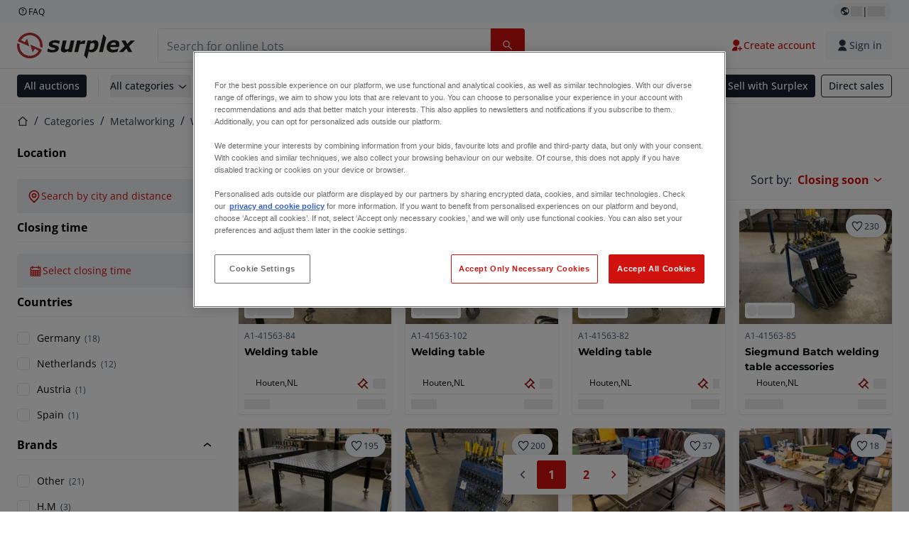

--- FILE ---
content_type: text/html; charset=utf-8
request_url: https://www.surplex.com/en/c/metalworking/various-metalworking-machines/welding-tables/17e3076c-a5a8-4931-872a-44f43eeeaf17
body_size: 56971
content:
<!DOCTYPE html><html translate="no" lang="en"><head><meta charSet="utf-8" data-next-head=""/><meta name="viewport" content="width=device-width" data-next-head=""/><meta property="og:title" content="▷  Welding and Clamping Table: buy used now at auction" data-next-head=""/><meta name="twitter:title" content="▷  Welding and Clamping Table: buy used now at auction" data-next-head=""/><meta name="description" content="Second-hand Welding and Clamping Tables: top class Welding and Clamping Tables regularly on offer ✅ More than 100,000 satisfied customers" data-next-head=""/><meta property="og:description" content="Second-hand Welding and Clamping Tables: top class Welding and Clamping Tables regularly on offer ✅ More than 100,000 satisfied customers" data-next-head=""/><meta name="twitter:description" content="Second-hand Welding and Clamping Tables: top class Welding and Clamping Tables regularly on offer ✅ More than 100,000 satisfied customers" data-next-head=""/><meta property="og:locale" content="en" data-next-head=""/><meta property="og:type" content="article" data-next-head=""/><meta property="og:site_name" content="Surplex" data-next-head=""/><meta property="article:modified_time" content="2025-02-05T15:07:14Z" data-next-head=""/><meta property="article:publisher" content="" data-next-head=""/><meta name="twitter:card" content="summary" data-next-head=""/><link sizes="16x16" type="image/png" rel="icon" href="https://www.datocms-assets.com/144679/1730279871-favicon-32x32.png?auto=format&amp;h=16&amp;w=16" data-next-head=""/><link sizes="32x32" type="image/png" rel="icon" href="https://www.datocms-assets.com/144679/1730279871-favicon-32x32.png?auto=format&amp;h=32&amp;w=32" data-next-head=""/><link sizes="96x96" type="image/png" rel="icon" href="https://www.datocms-assets.com/144679/1730279871-favicon-32x32.png?auto=format&amp;h=96&amp;w=96" data-next-head=""/><link sizes="192x192" type="image/png" rel="icon" href="https://www.datocms-assets.com/144679/1730279871-favicon-32x32.png?auto=format&amp;h=192&amp;w=192" data-next-head=""/><title data-next-head="">▷  Welding and Clamping Table: buy used now at auction</title><link rel="canonical" href="https://www.surplex.com/en/c/metalworking/welding-equipment/welding-tables/17e3076c-a5a8-4931-872a-44f43eeeaf17" data-next-head=""/><link rel="alternate" hrefLang="nl" href="https://www.surplex.com/nl/c/metaalbewerking/lasapparatuur/lastafels/17e3076c-a5a8-4931-872a-44f43eeeaf17" data-next-head=""/><link rel="alternate" hrefLang="de" href="https://www.surplex.com/c/metallverarbeitung/schwei%C3%9Fgerate/schwei%C3%9Ftische/17e3076c-a5a8-4931-872a-44f43eeeaf17" data-next-head=""/><link rel="alternate" hrefLang="fr" href="https://www.surplex.com/fr/c/metallurgie/equipement-de-soudage/tables-de-soudure/17e3076c-a5a8-4931-872a-44f43eeeaf17" data-next-head=""/><link rel="alternate" hrefLang="it" href="https://www.surplex.com/it/c/metallo/attrezzature-per-saldatura/banchi-di-saldatura/17e3076c-a5a8-4931-872a-44f43eeeaf17" data-next-head=""/><link rel="alternate" hrefLang="es" href="https://www.surplex.com/es/c/metal/equipos-de-soldadura/mesas-de-soldadura/17e3076c-a5a8-4931-872a-44f43eeeaf17" data-next-head=""/><link rel="alternate" hrefLang="pl" href="https://www.surplex.com/pl/c/obrobka-metali/spawalniczy/stoly-spawalnicze/17e3076c-a5a8-4931-872a-44f43eeeaf17" data-next-head=""/><link rel="alternate" hrefLang="ro" href="https://www.surplex.com/ro/c/prelucrarea-metalelor/sudura/mese-de-sudura/17e3076c-a5a8-4931-872a-44f43eeeaf17" data-next-head=""/><link rel="alternate" hrefLang="en" href="https://www.surplex.com/en/c/metalworking/welding-equipment/welding-tables/17e3076c-a5a8-4931-872a-44f43eeeaf17" data-next-head=""/><link data-next-font="size-adjust" rel="preconnect" href="/" crossorigin="anonymous"/><link rel="preload" href="https://www.surplex.com/_next/static/css/f1337edbf36219a9.css" as="style"/><link rel="preload" href="https://www.surplex.com/_next/static/css/b2b287e00471c9f8.css" as="style"/><meta name="sentry-trace" content="2d0c82b648c3ec821e90f8f62f13eef2-52dffaa724b116fe-0"/><meta name="baggage" content="sentry-environment=production,sentry-release=ec913c07d95c547954fa8d87c040bbc082c513e1,sentry-public_key=aa1e5bcd64176a3b3246eb315a9ce2e8,sentry-trace_id=2d0c82b648c3ec821e90f8f62f13eef2,sentry-org_id=4508018193793024,sentry-sampled=false,sentry-sample_rand=0.7257607617802637,sentry-sample_rate=0.02"/><link rel="stylesheet" href="https://www.surplex.com/_next/static/css/f1337edbf36219a9.css" data-n-g=""/><link rel="stylesheet" href="https://www.surplex.com/_next/static/css/b2b287e00471c9f8.css" data-n-p=""/><noscript data-n-css=""></noscript><script defer="" noModule="" src="https://www.surplex.com/_next/static/chunks/polyfills-42372ed130431b0a.js"></script><script src="/api/polyfills?locale=en" defer="" data-nscript="beforeInteractive"></script><script id="one-trust" src="https://cdn.cookielaw.org/scripttemplates/otSDKStub.js" data-domain-script="019329e1-9c45-72b0-afb3-11c0e871f93d" data-document-language="true" defer="" data-nscript="beforeInteractive"></script><script src="https://www.surplex.com/_next/static/chunks/webpack-a2a587fadbdad179.js" defer=""></script><script src="https://www.surplex.com/_next/static/chunks/framework-0ba4e43ed9b95f5a.js" defer=""></script><script src="https://www.surplex.com/_next/static/chunks/main-907af61cfb52f646.js" defer=""></script><script src="https://www.surplex.com/_next/static/chunks/pages/_app-5b79c775b33176c5.js" defer=""></script><script src="https://www.surplex.com/_next/static/chunks/9456-17922eaba5aa3411.js" defer=""></script><script src="https://www.surplex.com/_next/static/chunks/2232-1431e50109f5a1e7.js" defer=""></script><script src="https://www.surplex.com/_next/static/chunks/1303-a1796e2a70c9c7db.js" defer=""></script><script src="https://www.surplex.com/_next/static/chunks/5902-ea3332987c2c3e93.js" defer=""></script><script src="https://www.surplex.com/_next/static/chunks/2631-0b22f3f060883dd2.js" defer=""></script><script src="https://www.surplex.com/_next/static/chunks/4689-f2a68d470acb2652.js" defer=""></script><script src="https://www.surplex.com/_next/static/chunks/6986-c6ed98696f604cc4.js" defer=""></script><script src="https://www.surplex.com/_next/static/chunks/5088-c69d21ce66dd610e.js" defer=""></script><script src="https://www.surplex.com/_next/static/chunks/pages/c/%5B...slugsAndId%5D-81557d9e6e4c8e70.js" defer=""></script><script src="https://www.surplex.com/_next/static/dS0Gd1nZMlwtNROtYQdCN/_buildManifest.js" defer=""></script><script src="https://www.surplex.com/_next/static/dS0Gd1nZMlwtNROtYQdCN/_ssgManifest.js" defer=""></script></head><body><link rel="preload" as="image" href="https://www.datocms-assets.com/144679/1730283731-surplex.svg"/><link rel="preload" as="image" href="/assets/svg/app-store-badge-v2.svg"/><link rel="preload" as="image" href="/assets/svg/google-play-badge-v2.svg"/><link rel="preload" as="image" href="https://www.datocms-assets.com/144679/1692360176-przzelewy24.svg"/><link rel="preload" as="image" href="https://www.datocms-assets.com/144679/1692360174-ideal.svg"/><link rel="preload" as="image" href="https://www.datocms-assets.com/144679/1692360171-bancontact.svg"/><link rel="preload" as="image" href="https://www.datocms-assets.com/144679/1695375912-card-payment.svg"/><link rel="preload" as="image" href="https://www.datocms-assets.com/144679/1739863719-surplex-tbauctions_kleiner.svg"/><div id="__next"><div class="CoreStylesProvider_root__CKU7I"><div class="sticky left-0 top-0 z-[5] w-full" id="header-sticky"><header class="print:hidden"><div class="hidden md:block"><div class="bg-c-surface-sunken-default"><div class="w-full mx-auto max-w-screen-2xl px-4 md:px-6 flex justify-between py-1"><div class="flex flex-1 items-center gap-3"><a target="_blank" class="body-xs-regular flex items-center gap-1 text-c-text-neutral-obvious-default no-underline [&amp;&gt;svg]:size-4" href="https://help.surplex.com/hc/en-us"><svg class="inline align-text-top size-6"><use href="/assets/svg/icon-sprite-sheet.a8019ef632e962ef3d359003f5523487.svg#question-mark"></use></svg><span>FAQ</span></a></div><div class="flex"><div class="relative flex h-fit w-full justify-center"><button class="relative inline-flex items-center justify-center whitespace-nowrap transition-colors font-body text-label-default font-semibold leading-label-default tracking-label-default no-underline focus-visible:outline-none focus-visible:ring-2 focus-visible:ring-offset-2 disabled:pointer-events-none [&amp;.programmatic-focus]:outline-none [&amp;.programmatic-focus]:ring-2 [&amp;.programmatic-focus]:ring-offset-2 gap-2 px-2.5 py-3 [&amp;&gt;svg]:h-4 [&amp;&gt;svg]:w-4 rounded-full text-c-text-neutral-default [&amp;&gt;svg]:text-c-icon-neutral-default [@media(hover:hover)_and_(pointer:fine){&amp;:hover}]:text-c-text-neutral-default ring-c-stroke-neutral-default disabled:text-c-text-neutral-subtle-default [&amp;&gt;svg]:disabled:text-c-icon-neutral-default h-6 [@media(hover:hover)_and_(pointer:fine){&amp;:hover}]:bg-c-background-neutral-x-subtle-hover" data-cy="header-change-language-currency-button" type="button"><svg class="inline align-text-top size-6"><use href="/assets/svg/icon-sprite-sheet.a8019ef632e962ef3d359003f5523487.svg#earth-americas"></use></svg><span class="LoadingPlaceholderBar_loadingPlaceholderBar__V2Ssx relative block h-3.5 overflow-hidden bg-[rgba(0,0,0,0.08)] w-4"></span>| <span class="LoadingPlaceholderBar_loadingPlaceholderBar__V2Ssx relative block h-3.5 overflow-hidden bg-[rgba(0,0,0,0.08)] w-6"></span></button><div hidden="" class="absolute z-50 h-fit min-w-fit transition-all xl:right-0 xl:translate-x-0 md:top-[100%] right-0 translate-x-0"><div class="mt-2 rounded-lg border border-c-stroke-neutral-obvious-default bg-c-surface-default shadow"><div class="flex w-80 flex-col rounded-lg bg-c-surface-default px-5 pb-5 pt-3 shadow"><div class="mb-4 capitalize" data-cy="change-language-dropdown"><p class="Dropdown_label__97Wbd" id="language-switcher">Language</p><div class="Dropdown_dropdown__GeEyw Dropdown_dropdownBackground__ot_SF"><button aria-expanded="false" aria-haspopup="listbox" aria-labelledby="language-switcher" class="Dropdown_button__qDYee capitalize" type="button" data-cy="change-language-dropdown-button"><span class="Dropdown_labelWrapper__5VFEL"><span class="flex size-5 items-center justify-start mr-3 w-5"><span class="IconFlag_fflag__jK2TE IconFlag_fflag-GB__AvebC"></span></span><span class="Dropdown_buttonLabel__pyP3C">English</span><svg class="inline align-text-top size-6 Dropdown_chevronIcon__V7wA7"><use href="/assets/svg/icon-sprite-sheet.a8019ef632e962ef3d359003f5523487.svg#chevron-down"></use></svg></span></button><div class="Dropdown_options__x9N4v"><div class="Dropdown_searchWrapper__9Df7h"></div><ul aria-activedescendant="en" role="listbox" tabindex="-1" class="Dropdown_optionsList__JwQ_T" data-cy="options"><li aria-selected="false" class="Dropdown_option__AIl4q" role="option"><span class="flex size-5 items-center justify-start mr-3 w-5 flex-shrink-0"><span class="IconFlag_fflag__jK2TE IconFlag_fflag-DE__hMciG"></span></span>Deutsch</li><li aria-selected="true" class="Dropdown_option__AIl4q Dropdown_selected__j0Fkf" role="option"><span class="flex size-5 items-center justify-start mr-3 w-5 flex-shrink-0"><span class="IconFlag_fflag__jK2TE IconFlag_fflag-GB__AvebC"></span></span>English</li><li aria-selected="false" class="Dropdown_option__AIl4q" role="option"><span class="flex size-5 items-center justify-start mr-3 w-5 flex-shrink-0"><span class="IconFlag_fflag__jK2TE IconFlag_fflag-FR__KZUpY"></span></span>français</li><li aria-selected="false" class="Dropdown_option__AIl4q" role="option"><span class="flex size-5 items-center justify-start mr-3 w-5 flex-shrink-0"><span class="IconFlag_fflag__jK2TE IconFlag_fflag-NL__BnqJK"></span></span>Nederlands</li><li aria-selected="false" class="Dropdown_option__AIl4q" role="option"><span class="flex size-5 items-center justify-start mr-3 w-5 flex-shrink-0"><span class="IconFlag_fflag__jK2TE IconFlag_fflag-PL__qHCPU"></span></span>polski</li><li aria-selected="false" class="Dropdown_option__AIl4q" role="option"><span class="flex size-5 items-center justify-start mr-3 w-5 flex-shrink-0"><span class="IconFlag_fflag__jK2TE IconFlag_fflag-IT__0hcB8"></span></span>italiano</li><li aria-selected="false" class="Dropdown_option__AIl4q" role="option"><span class="flex size-5 items-center justify-start mr-3 w-5 flex-shrink-0"><span class="IconFlag_fflag__jK2TE IconFlag_fflag-RO__aLcn7"></span></span>română</li><li aria-selected="false" class="Dropdown_option__AIl4q" role="option"><span class="flex size-5 items-center justify-start mr-3 w-5 flex-shrink-0"><span class="IconFlag_fflag__jK2TE IconFlag_fflag-ES__4m9Zr"></span></span>español</li></ul></div></div></div><div class="flex items-start gap-1"><svg class="inline align-text-top size-5 flex-shrink-0 text-c-icon-neutral-default"><use href="/assets/svg/icon-sprite-sheet.a8019ef632e962ef3d359003f5523487.svg#info"></use></svg><p class="body-s-regular text-c-text-neutral-default">Exchange rates are updated daily, not in real-time. Additional bank charges may apply.</p></div></div></div></div></div></div></div></div></div><div class="block md:hidden"><div class="flex items-center px-0 py-2 bg-c-background-inverse-default pb-0"><header class="grid w-full items-center gap-3 px-4 grid-cols-[125px_1fr]"><a class="flex shrink-0" data-cy="logo-link" href="/en"><span class="sr-only">Home page</span><img src="https://www.datocms-assets.com/144679/1730283731-surplex.svg" class="inline-block mx-0 my-1.5 max-h-10 w-full h-10 [display:unset] min-[980px]:hidden"/><img src="https://www.datocms-assets.com/144679/1730283731-surplex.svg" class="mx-0 my-1.5 max-h-10 w-full hidden min-[980px]:[display:unset]"/></a><div class="flex flex-row items-center justify-end gap-3"><a class="relative inline-flex items-center justify-center whitespace-nowrap transition-colors font-body text-label-default font-semibold leading-label-default tracking-label-default no-underline focus-visible:outline-none focus-visible:ring-2 focus-visible:ring-offset-2 disabled:pointer-events-none [&amp;.programmatic-focus]:outline-none [&amp;.programmatic-focus]:ring-2 [&amp;.programmatic-focus]:ring-offset-2 gap-2.5 [&amp;&gt;svg]:h-5 [&amp;&gt;svg]:w-5 rounded-full bg-c-background-brand-primary-default text-c-text-inverse-default [&amp;&gt;svg]:text-c-icon-inverse-default [@media(hover:hover)_and_(pointer:fine){&amp;:hover}]:bg-c-background-brand-primary-hover [@media(hover:hover)_and_(pointer:fine){&amp;:hover}]:text-c-text-inverse-default ring-c-stroke-brand-primary-default disabled:bg-c-background-neutral-subtle-default disabled:text-c-text-neutral-subtle-default [&amp;&gt;svg]:disabled:text-c-icon-neutral-default h-[34px] w-[34px] p-0" type="button" aria-label="Favourites" href="/en/account/my-lots"><svg class="inline align-text-top size-6"><use href="/assets/svg/icon-sprite-sheet.a8019ef632e962ef3d359003f5523487.svg#heart-filled"></use></svg></a><div class="relative"><button class="relative whitespace-nowrap transition-colors font-body text-label-default font-semibold leading-label-default tracking-label-default no-underline focus-visible:outline-none focus-visible:ring-2 focus-visible:ring-offset-2 disabled:pointer-events-none [&amp;.programmatic-focus]:outline-none [&amp;.programmatic-focus]:ring-2 [&amp;.programmatic-focus]:ring-offset-2 gap-2.5 [&amp;&gt;svg]:h-5 [&amp;&gt;svg]:w-5 bg-c-background-brand-primary-default text-c-text-inverse-default [&amp;&gt;svg]:text-c-icon-inverse-default [@media(hover:hover)_and_(pointer:fine){&amp;:hover}]:bg-c-background-brand-primary-hover [@media(hover:hover)_and_(pointer:fine){&amp;:hover}]:text-c-text-inverse-default ring-c-stroke-brand-primary-default disabled:bg-c-background-neutral-subtle-default disabled:text-c-text-neutral-subtle-default [&amp;&gt;svg]:disabled:text-c-icon-neutral-default flex h-[34px] w-[34px] items-center justify-center rounded-full p-0 md:h-[unset] md:w-[unset] md:rounded md:px-3.5 md:py-2.5" disabled="" data-cy="header-auth-button" type="button" aria-label="Sign in"><svg class="inline align-text-top size-6"><use href="/assets/svg/icon-sprite-sheet.a8019ef632e962ef3d359003f5523487.svg#user-fill"></use></svg></button></div><button class="relative inline-flex items-center justify-center whitespace-nowrap transition-colors font-body text-label-default font-semibold leading-label-default tracking-label-default no-underline focus-visible:outline-none focus-visible:ring-2 focus-visible:ring-offset-2 disabled:pointer-events-none [&amp;.programmatic-focus]:outline-none [&amp;.programmatic-focus]:ring-2 [&amp;.programmatic-focus]:ring-offset-2 gap-2.5 [&amp;&gt;svg]:h-5 [&amp;&gt;svg]:w-5 rounded-full bg-c-background-brand-primary-default text-c-text-inverse-default [&amp;&gt;svg]:text-c-icon-inverse-default [@media(hover:hover)_and_(pointer:fine){&amp;:hover}]:bg-c-background-brand-primary-hover [@media(hover:hover)_and_(pointer:fine){&amp;:hover}]:text-c-text-inverse-default ring-c-stroke-brand-primary-default disabled:bg-c-background-neutral-subtle-default disabled:text-c-text-neutral-subtle-default [&amp;&gt;svg]:disabled:text-c-icon-neutral-default h-[34px] w-[34px] p-0" type="button"><svg class="inline align-text-top size-6"><use href="/assets/svg/icon-sprite-sheet.a8019ef632e962ef3d359003f5523487.svg#hamburger"></use></svg></button></div></header></div></div><div class="hidden md:block"><div class="flex items-center border-b border-solid border-c-stroke-neutral-default bg-c-background-inverse-default"><div class="w-full mx-auto max-w-screen-2xl px-4 md:px-6 grid items-center gap-8 py-2 grid-cols-[auto_1fr]"><a class="flex shrink-0" data-cy="logo-link" href="/en"><span class="sr-only">Home page</span><img src="https://www.datocms-assets.com/144679/1730283731-surplex.svg" class="inline-block mx-0 my-1.5 max-h-10 w-full !m-0 h-10 [display:unset] min-[980px]:hidden"/><img src="https://www.datocms-assets.com/144679/1730283731-surplex.svg" class="mx-0 my-1.5 max-h-10 w-full !m-0 hidden min-[980px]:[display:unset]"/></a><div class="flex items-center justify-between gap-4"><div class="relative w-3/5 xl:w-2/4"><form class="SearchBar_root__UCrO6 grow md:relative"><div class="SearchBar_searchField__Y3B3m !pl-0 [&amp;_.input-wrapper]:m-0 [&amp;_div]:max-w-none [&amp;_input]:max-w-none [&amp;_svg]:w-[calc(1.5rem+theme(spacing.3))] [&amp;_svg]:border-c-stroke-neutral-default [&amp;_svg]:pl-3 [&amp;_svg]:border-l-0 !border-0 [&amp;&gt;button]:right-auto [&amp;&gt;button]:m-0 [&amp;&gt;button]:h-full [&amp;&gt;button]:rounded-r [&amp;&gt;input]:h-full [&amp;&gt;input]:rounded-l [&amp;&gt;input]:!border-solid [&amp;&gt;input]:!border-[1px] [&amp;:is(:hover,:focus,:focus-within)&gt;input]:!border-[1px] [&amp;:is(:hover,:focus,:focus-within)&gt;input]:!border-c-stroke-brand-primary-default [&amp;:is(:hover,:focus,:focus-within)&gt;input]:!text-c-text-neutral-obvious-default [&amp;:is(:hover,:focus,:focus-within)&gt;input::placeholder]:!text-c-text-brand-primary-default [&amp;&gt;input]:!border-c-stroke-neutral-default"><label for="search" class="sr-only">Search bar<!-- --> </label><div class="Input_inputWrapper__KrQzd input-wrapper gap-2"><div class="Input_fieldWithIconWrapper__iHWw7 Input_maxWidth__SxaNM SearchBar_searchField__Y3B3m !pl-0 [&amp;_.input-wrapper]:m-0 [&amp;_div]:max-w-none [&amp;_input]:max-w-none [&amp;_svg]:w-[calc(1.5rem+theme(spacing.3))] [&amp;_svg]:border-c-stroke-neutral-default [&amp;_svg]:pl-3 [&amp;_svg]:border-l-0 !border-0 [&amp;&gt;button]:right-auto [&amp;&gt;button]:m-0 [&amp;&gt;button]:h-full [&amp;&gt;button]:rounded-r [&amp;&gt;input]:h-full [&amp;&gt;input]:rounded-l [&amp;&gt;input]:!border-solid [&amp;&gt;input]:!border-[1px] [&amp;:is(:hover,:focus,:focus-within)&gt;input]:!border-[1px] [&amp;:is(:hover,:focus,:focus-within)&gt;input]:!border-c-stroke-brand-primary-default [&amp;:is(:hover,:focus,:focus-within)&gt;input]:!text-c-text-neutral-obvious-default [&amp;:is(:hover,:focus,:focus-within)&gt;input::placeholder]:!text-c-text-brand-primary-default [&amp;&gt;input]:!border-c-stroke-neutral-default"><input aria-invalid="false" class="Input_common__Iv_iX Input_input__v48Bc" id="search" placeholder="Search for online Lots" type="search" autoComplete="off" maxLength="100" data-cy="header-search-input" name="search" value=""/><button class="relative inline-flex items-center justify-center whitespace-nowrap transition-colors font-body text-label-default font-semibold leading-label-default tracking-label-default no-underline focus-visible:outline-none focus-visible:ring-2 focus-visible:ring-offset-2 disabled:pointer-events-none [&amp;.programmatic-focus]:outline-none [&amp;.programmatic-focus]:ring-2 [&amp;.programmatic-focus]:ring-offset-2 h-10 gap-2.5 px-3.5 py-3.5 [&amp;&gt;svg]:h-5 [&amp;&gt;svg]:w-5 rounded bg-c-background-brand-primary-default text-c-text-inverse-default [&amp;&gt;svg]:text-c-icon-inverse-default [@media(hover:hover)_and_(pointer:fine){&amp;:hover}]:bg-c-background-brand-primary-hover [@media(hover:hover)_and_(pointer:fine){&amp;:hover}]:text-c-text-inverse-default ring-c-stroke-brand-primary-default disabled:bg-c-background-neutral-subtle-default disabled:text-c-text-neutral-subtle-default [&amp;&gt;svg]:disabled:text-c-icon-neutral-default Input_iconButton__8YwPz" data-cy="header-search-input-button" type="button" aria-label="Search bar"><svg class="inline align-text-top size-6"><use href="/assets/svg/icon-sprite-sheet.a8019ef632e962ef3d359003f5523487.svg#search"></use></svg></button></div></div></div><div></div></form></div><div class="flex items-center gap-2"><a class="relative inline-flex items-center justify-center whitespace-nowrap transition-colors font-body text-label-default font-semibold leading-label-default tracking-label-default no-underline focus-visible:outline-none focus-visible:ring-2 focus-visible:ring-offset-2 disabled:pointer-events-none [&amp;.programmatic-focus]:outline-none [&amp;.programmatic-focus]:ring-2 [&amp;.programmatic-focus]:ring-offset-2 h-10 gap-2.5 px-3.5 py-3.5 [&amp;&gt;svg]:h-5 [&amp;&gt;svg]:w-5 rounded-full text-c-text-brand-primary-default [&amp;&gt;svg]:text-c-icon-brand-primary-default [@media(hover:hover)_and_(pointer:fine){&amp;:hover}]:bg-c-background-brand-primary-x-subtle-default [@media(hover:hover)_and_(pointer:fine){&amp;:hover}]:text-c-text-brand-primary-hover [&amp;&gt;svg]:[@media(hover:hover)_and_(pointer:fine){&amp;:hover}]:text-c-icon-brand-primary-hover ring-c-stroke-brand-primary-default disabled:text-c-text-neutral-subtle-default [&amp;&gt;svg]:disabled:text-c-icon-neutral-default" data-cy="header-create-account-button" type="button" href="/en/signup?callbackUrl=%2Fen%2Fauth%2Fcompletion%3FredirectPath%3D%2Fc%2Fmetalworking%2Fvarious-metalworking-machines%2Fwelding-tables%2F17e3076c-a5a8-4931-872a-44f43eeeaf17"><svg class="inline align-text-top size-6"><use href="/assets/svg/icon-sprite-sheet.a8019ef632e962ef3d359003f5523487.svg#user-add-fill"></use></svg>Create account</a><div class="relative"><button class="relative whitespace-nowrap transition-colors font-body text-label-default font-semibold leading-label-default tracking-label-default no-underline focus-visible:outline-none focus-visible:ring-2 focus-visible:ring-offset-2 disabled:pointer-events-none [&amp;.programmatic-focus]:outline-none [&amp;.programmatic-focus]:ring-2 [&amp;.programmatic-focus]:ring-offset-2 gap-2.5 [&amp;&gt;svg]:h-5 [&amp;&gt;svg]:w-5 bg-c-background-brand-primary-default text-c-text-inverse-default [&amp;&gt;svg]:text-c-icon-inverse-default [@media(hover:hover)_and_(pointer:fine){&amp;:hover}]:bg-c-background-brand-primary-hover [@media(hover:hover)_and_(pointer:fine){&amp;:hover}]:text-c-text-inverse-default ring-c-stroke-brand-primary-default disabled:bg-c-background-neutral-subtle-default disabled:text-c-text-neutral-subtle-default [&amp;&gt;svg]:disabled:text-c-icon-neutral-default flex h-[34px] w-[34px] items-center justify-center rounded-full p-0 md:h-[unset] md:w-[unset] md:rounded md:px-3.5 md:py-2.5" disabled="" data-cy="header-auth-button" type="button" aria-label="Sign in"><svg class="inline align-text-top size-6"><use href="/assets/svg/icon-sprite-sheet.a8019ef632e962ef3d359003f5523487.svg#user-fill"></use></svg>Sign in</button></div></div></div></div></div></div><div class="block md:hidden"><div class="w-full bg-c-surface-default px-4 py-3 shadow-sm"><form class="SearchBar_root__UCrO6 grow md:relative"><div class="SearchBar_searchField__Y3B3m !pl-0 [&amp;_.input-wrapper]:m-0 [&amp;_div]:max-w-none [&amp;_input]:max-w-none [&amp;_svg]:w-[calc(1.5rem+theme(spacing.3))] [&amp;_svg]:border-c-stroke-neutral-default [&amp;_svg]:pl-3 [&amp;_svg]:border-l-0 !border-0 [&amp;&gt;button]:right-auto [&amp;&gt;button]:m-0 [&amp;&gt;button]:h-full [&amp;&gt;button]:rounded-r [&amp;&gt;input::placeholder]:text-c-text-neutral-subtle-focus [&amp;&gt;input]:h-full [&amp;&gt;input]:rounded-l [&amp;&gt;input]:!border-[1px] [&amp;&gt;input]:!border-solid [&amp;&gt;input]:!border-c-stroke-neutral-subtle-default [&amp;&gt;input]:bg-c-background-brand-primary-x-subtle-default"><label for="search" class="sr-only">Search bar<!-- --> </label><div class="Input_inputWrapper__KrQzd input-wrapper gap-2"><div class="Input_fieldWithIconWrapper__iHWw7 Input_maxWidth__SxaNM SearchBar_searchField__Y3B3m !pl-0 [&amp;_.input-wrapper]:m-0 [&amp;_div]:max-w-none [&amp;_input]:max-w-none [&amp;_svg]:w-[calc(1.5rem+theme(spacing.3))] [&amp;_svg]:border-c-stroke-neutral-default [&amp;_svg]:pl-3 [&amp;_svg]:border-l-0 !border-0 [&amp;&gt;button]:right-auto [&amp;&gt;button]:m-0 [&amp;&gt;button]:h-full [&amp;&gt;button]:rounded-r [&amp;&gt;input::placeholder]:text-c-text-neutral-subtle-focus [&amp;&gt;input]:h-full [&amp;&gt;input]:rounded-l [&amp;&gt;input]:!border-[1px] [&amp;&gt;input]:!border-solid [&amp;&gt;input]:!border-c-stroke-neutral-subtle-default [&amp;&gt;input]:bg-c-background-brand-primary-x-subtle-default"><input aria-invalid="false" class="Input_common__Iv_iX Input_input__v48Bc" id="search" placeholder="Search for online Lots" type="search" autoComplete="off" maxLength="100" data-cy="mobile-header-search-input" name="search" value=""/><button class="relative inline-flex items-center justify-center whitespace-nowrap transition-colors font-body text-label-default font-semibold leading-label-default tracking-label-default no-underline focus-visible:outline-none focus-visible:ring-2 focus-visible:ring-offset-2 disabled:pointer-events-none [&amp;.programmatic-focus]:outline-none [&amp;.programmatic-focus]:ring-2 [&amp;.programmatic-focus]:ring-offset-2 h-10 gap-2.5 px-3.5 py-3.5 [&amp;&gt;svg]:h-5 [&amp;&gt;svg]:w-5 rounded bg-c-background-brand-primary-default text-c-text-inverse-default [&amp;&gt;svg]:text-c-icon-inverse-default [@media(hover:hover)_and_(pointer:fine){&amp;:hover}]:bg-c-background-brand-primary-hover [@media(hover:hover)_and_(pointer:fine){&amp;:hover}]:text-c-text-inverse-default ring-c-stroke-brand-primary-default disabled:bg-c-background-neutral-subtle-default disabled:text-c-text-neutral-subtle-default [&amp;&gt;svg]:disabled:text-c-icon-neutral-default Input_iconButton__8YwPz" data-cy="mobile-header-search-input-button" type="button" aria-label="Search bar"><svg class="inline align-text-top size-6"><use href="/assets/svg/icon-sprite-sheet.a8019ef632e962ef3d359003f5523487.svg#search"></use></svg></button></div></div></div><div></div></form></div></div><div class="hidden md:block"><div class="relative bg-c-surface-default shadow-sm"><div class="w-full mx-auto max-w-screen-2xl px-4 md:px-6 flex flex-1 justify-between overflow-hidden py-2"><div class="flex flex-grow items-center space-x-4 overflow-hidden"><a class="relative inline-flex items-center justify-center whitespace-nowrap transition-colors font-body text-label-default font-semibold leading-label-default tracking-label-default no-underline focus-visible:outline-none focus-visible:ring-2 focus-visible:ring-offset-2 disabled:pointer-events-none [&amp;.programmatic-focus]:outline-none [&amp;.programmatic-focus]:ring-2 [&amp;.programmatic-focus]:ring-offset-2 h-8 gap-2 px-2.5 py-3 [&amp;&gt;svg]:h-4 [&amp;&gt;svg]:w-4 rounded bg-c-background-brand-secondary-default text-c-text-inverse-default [&amp;&gt;svg]:text-c-icon-inverse-default [@media(hover:hover)_and_(pointer:fine){&amp;:hover}]:bg-c-background-brand-secondary-hover [@media(hover:hover)_and_(pointer:fine){&amp;:hover}]:text-c-text-inverse-default ring-c-stroke-brand-secondary-default disabled:bg-c-background-neutral-subtle-default disabled:text-c-text-neutral-subtle-default [&amp;&gt;svg]:disabled:text-c-icon-neutral-default" data-cy="header-all-auctions-button" type="button" href="/en/auctions">All auctions</a><span class="block h-7 w-px bg-c-background-neutral-default"></span><button class="relative inline-flex items-center justify-center whitespace-nowrap transition-colors font-body text-label-default font-semibold leading-label-default tracking-label-default no-underline focus-visible:outline-none focus-visible:ring-2 focus-visible:ring-offset-2 disabled:pointer-events-none [&amp;.programmatic-focus]:outline-none [&amp;.programmatic-focus]:ring-2 [&amp;.programmatic-focus]:ring-offset-2 h-8 gap-2 [&amp;&gt;svg]:h-4 [&amp;&gt;svg]:w-4 rounded text-c-text-brand-secondary-default [&amp;&gt;svg]:text-c-icon-brand-secondary-default [@media(hover:hover)_and_(pointer:fine){&amp;:hover}]:bg-c-background-brand-secondary-x-subtle-default [@media(hover:hover)_and_(pointer:fine){&amp;:hover}]:text-c-text-brand-secondary-hover [&amp;&gt;svg]:[@media(hover:hover)_and_(pointer:fine){&amp;:hover}]:text-c-icon-brand-secondary-hover ring-c-stroke-brand-secondary-default disabled:text-c-text-neutral-subtle-default [&amp;&gt;svg]:disabled:text-c-icon-neutral-default flex-shrink-0 flex-nowrap p-0 hover:!bg-c-transparent" data-cy="header-all-categories-dropdown" type="button">All categories<svg class="inline align-text-top size-6 mt-px !size-6 !text-c-icon-neutral-default"><use href="/assets/svg/icon-sprite-sheet.a8019ef632e962ef3d359003f5523487.svg#chevron-down"></use></svg></button><div class="flex h-[1.1rem] flex-wrap items-center space-x-4 overflow-hidden"><a target="_self" class="label text-c-text-neutral-obvious-default no-underline hover:text-c-text-neutral-obvious-hover" href="/en/c/metalworking/0d91005a-fa8e-4e8f-98b1-f4854018329f"><span>Metalworking</span></a><a target="_self" class="label text-c-text-neutral-obvious-default no-underline hover:text-c-text-neutral-obvious-hover" href="/en/c/woodworking/41176767-df26-4cea-80b5-3024e6ab4916"><span>Woodworking</span></a><a target="_self" class="label text-c-text-neutral-obvious-default no-underline hover:text-c-text-neutral-obvious-hover" href="/en/c/construction-and-earthmoving/f77365fe-eaa8-42d1-97fc-b14d0111160c"><span>Construction</span></a><a target="_self" class="label text-c-text-neutral-obvious-default no-underline hover:text-c-text-neutral-obvious-hover" href="/en/c/more-industrial-categories/6319e404-42d1-4701-87a1-7597c57a4907"><span>More industrial categories</span></a><a target="_self" class="label text-c-text-neutral-obvious-default no-underline hover:text-c-text-neutral-obvious-hover" href="/en/c/transport-and-logistics/22430513-5e00-4758-9889-a4e52c0bb221"><span>Transport and logistics</span></a><a target="_self" class="label text-c-text-neutral-obvious-default no-underline hover:text-c-text-neutral-obvious-hover" href="/en/c/agricultural/ca789c2c-b997-4f21-81d4-0bf285aca622"><span>Agricultural</span></a></div></div><div class="flex flex-shrink-0 items-center space-x-2"><a target="_self" class="relative inline-flex items-center justify-center whitespace-nowrap transition-colors font-body text-label-default font-semibold leading-label-default tracking-label-default no-underline focus-visible:outline-none focus-visible:ring-2 focus-visible:ring-offset-2 disabled:pointer-events-none [&amp;.programmatic-focus]:outline-none [&amp;.programmatic-focus]:ring-2 [&amp;.programmatic-focus]:ring-offset-2 h-8 gap-2 px-2.5 py-3 [&amp;&gt;svg]:h-4 [&amp;&gt;svg]:w-4 rounded bg-c-background-neutral-x-obvious-default text-c-text-inverse-default [&amp;&gt;svg]:text-c-icon-inverse-default [@media(hover:hover)_and_(pointer:fine){&amp;:hover}]:bg-c-background-neutral-x-obvious-hover [@media(hover:hover)_and_(pointer:fine){&amp;:hover}]:text-c-text-inverse-default ring-c-stroke-neutral-x-obvious-default disabled:bg-c-background-neutral-subtle-default disabled:text-c-text-neutral-subtle-default [&amp;&gt;svg]:disabled:text-c-icon-neutral-default" type="button" href="/en/sell-with-surplex"><span class="flex-shrink overflow-hidden text-ellipsis whitespace-nowrap">Sell with Surplex</span></a><a target="_self" class="relative inline-flex items-center justify-center whitespace-nowrap transition-colors font-body text-label-default font-semibold leading-label-default tracking-label-default no-underline focus-visible:outline-none focus-visible:ring-2 focus-visible:ring-offset-2 disabled:pointer-events-none [&amp;.programmatic-focus]:outline-none [&amp;.programmatic-focus]:ring-2 [&amp;.programmatic-focus]:ring-offset-2 bg-transparent border border-solid h-8 gap-2 px-2.5 py-3 [&amp;&gt;svg]:h-4 [&amp;&gt;svg]:w-4 rounded border-c-stroke-brand-secondary-default text-c-text-brand-secondary-default [&amp;&gt;svg]:text-c-icon-brand-secondary-default [@media(hover:hover)_and_(pointer:fine){&amp;:hover}]:border-c-stroke-brand-secondary-hover [@media(hover:hover)_and_(pointer:fine){&amp;:hover}]:text-c-text-brand-secondary-hover ring-c-stroke-brand-secondary-default disabled:border-c-stroke-neutral-disabled disabled:text-c-text-neutral-subtle-default [&amp;&gt;svg]:disabled:text-c-icon-neutral-default" type="button" href="/en/direct-sales"><span class="flex-shrink overflow-hidden text-ellipsis whitespace-nowrap">Direct sales</span></a></div></div><div class="hidden"><div class="absolute bottom-[-70%] left-0 mt-6 flex max-h-[300px] flex-row rounded-md bg-c-surface-default shadow-xl md:bottom-[unset] !mt-0 !left-1/2 transform -translate-x-1/2 w-full max-w-screen-xl !z-[3] z-[3]"><div class="scroll grow basis-0 overflow-y-auto border-r border-c-stroke-neutral-subtle-default p-5" data-cy="category-dropdown-main-categories-list"><button class="group w-full cursor-pointer border-0 bg-[initial] p-0.5"><span class="flex w-full flex-row items-center justify-between rounded-md py-2 pl-3 pr-2 transition-colors duration-200 ease-in min-[981px]:pl-4 group-hover:bg-inherit bg-c-background-brand-primary-x-subtle-default text-c-text-brand-primary-obvious-default"><div class="body-m-medium min-[981px]:body-s-medium grow text-start">Metalworking</div><svg class="inline align-text-top size-6"><use href="/assets/svg/icon-sprite-sheet.a8019ef632e962ef3d359003f5523487.svg#chevron-right"></use></svg></span></button><button class="group w-full cursor-pointer border-0 bg-[initial] p-0.5"><span class="flex w-full flex-row items-center justify-between rounded-md bg-[initial] py-2 pl-3 pr-2 transition-colors duration-200 ease-in group-hover:bg-c-background-neutral-subtle-default min-[981px]:pl-4"><div class="body-m-medium min-[981px]:body-s-medium grow text-start">Woodworking</div><svg class="inline align-text-top size-6"><use href="/assets/svg/icon-sprite-sheet.a8019ef632e962ef3d359003f5523487.svg#chevron-right"></use></svg></span></button><button class="group w-full cursor-pointer border-0 bg-[initial] p-0.5"><span class="flex w-full flex-row items-center justify-between rounded-md bg-[initial] py-2 pl-3 pr-2 transition-colors duration-200 ease-in group-hover:bg-c-background-neutral-subtle-default min-[981px]:pl-4"><div class="body-m-medium min-[981px]:body-s-medium grow text-start">Construction and Earthmoving</div><svg class="inline align-text-top size-6"><use href="/assets/svg/icon-sprite-sheet.a8019ef632e962ef3d359003f5523487.svg#chevron-right"></use></svg></span></button><button class="group w-full cursor-pointer border-0 bg-[initial] p-0.5"><span class="flex w-full flex-row items-center justify-between rounded-md bg-[initial] py-2 pl-3 pr-2 transition-colors duration-200 ease-in group-hover:bg-c-background-neutral-subtle-default min-[981px]:pl-4"><div class="body-m-medium min-[981px]:body-s-medium grow text-start">More industrial categories</div><svg class="inline align-text-top size-6"><use href="/assets/svg/icon-sprite-sheet.a8019ef632e962ef3d359003f5523487.svg#chevron-right"></use></svg></span></button><button class="group w-full cursor-pointer border-0 bg-[initial] p-0.5"><span class="flex w-full flex-row items-center justify-between rounded-md bg-[initial] py-2 pl-3 pr-2 transition-colors duration-200 ease-in group-hover:bg-c-background-neutral-subtle-default min-[981px]:pl-4"><div class="body-m-medium min-[981px]:body-s-medium grow text-start">Transport &amp; Logistics</div><svg class="inline align-text-top size-6"><use href="/assets/svg/icon-sprite-sheet.a8019ef632e962ef3d359003f5523487.svg#chevron-right"></use></svg></span></button><button class="group w-full cursor-pointer border-0 bg-[initial] p-0.5"><span class="flex w-full flex-row items-center justify-between rounded-md bg-[initial] py-2 pl-3 pr-2 transition-colors duration-200 ease-in group-hover:bg-c-background-neutral-subtle-default min-[981px]:pl-4"><div class="body-m-medium min-[981px]:body-s-medium grow text-start">Tools</div><svg class="inline align-text-top size-6"><use href="/assets/svg/icon-sprite-sheet.a8019ef632e962ef3d359003f5523487.svg#chevron-right"></use></svg></span></button><button class="group w-full cursor-pointer border-0 bg-[initial] p-0.5"><span class="flex w-full flex-row items-center justify-between rounded-md bg-[initial] py-2 pl-3 pr-2 transition-colors duration-200 ease-in group-hover:bg-c-background-neutral-subtle-default min-[981px]:pl-4"><div class="body-m-medium min-[981px]:body-s-medium grow text-start">Agricultural</div><svg class="inline align-text-top size-6"><use href="/assets/svg/icon-sprite-sheet.a8019ef632e962ef3d359003f5523487.svg#chevron-right"></use></svg></span></button><button class="group w-full cursor-pointer border-0 bg-[initial] p-0.5"><span class="flex w-full flex-row items-center justify-between rounded-md bg-[initial] py-2 pl-3 pr-2 transition-colors duration-200 ease-in group-hover:bg-c-background-neutral-subtle-default min-[981px]:pl-4"><div class="body-m-medium min-[981px]:body-s-medium grow text-start">Retail and Office</div><svg class="inline align-text-top size-6"><use href="/assets/svg/icon-sprite-sheet.a8019ef632e962ef3d359003f5523487.svg#chevron-right"></use></svg></span></button></div><div class="scroll grow-[2] basis-0 overflow-y-auto px-4 py-6 block" data-cy="category-dropdown-sub-categories-list"><div class="pl-4"><div class="heading-4 text-c-text-neutral-obvious-default">Metalworking</div><a class="body-xs-bold block py-3 text-c-text-brand-primary-default no-underline transition-colors hover:cursor-pointer hover:text-c-text-brand-primary-obvious-default min-[981px]:mb-5 min-[981px]:mt-3 min-[981px]:py-0" data-cy="category-dropdown-sub-categories-all-button" href="/en/c/metalworking/0d91005a-fa8e-4e8f-98b1-f4854018329f">SHOW ALL</a></div><div class="grid grid-cols-2 gap-x-3"><a class="body-m-medium min-[981px]:body-s-medium group ml-0 flex w-full cursor-pointer self-center p-0.5 text-left text-[inherit] no-underline" href="/en/c/metalworking/bending-folding-machines/7e2a2a30-1876-48e5-a4fb-c0edda7b0f7a"><span class="w-full rounded-md py-2 pl-3 pr-2 group-hover:text-c-text-brand-primary-default min-[981px]:pl-4 min-[981px]:group-hover:bg-c-background-neutral-subtle-default min-[981px]:group-focus:bg-c-background-neutral-subtle-default">Bending &amp; folding machines</span></a><a class="body-m-medium min-[981px]:body-s-medium group ml-0 flex w-full cursor-pointer self-center p-0.5 text-left text-[inherit] no-underline" href="/en/c/metalworking/boring-machines/5c624fea-b5f4-44a7-b9d5-e3a8e808ad93"><span class="w-full rounded-md py-2 pl-3 pr-2 group-hover:text-c-text-brand-primary-default min-[981px]:pl-4 min-[981px]:group-hover:bg-c-background-neutral-subtle-default min-[981px]:group-focus:bg-c-background-neutral-subtle-default">Boring machines</span></a><a class="body-m-medium min-[981px]:body-s-medium group ml-0 flex w-full cursor-pointer self-center p-0.5 text-left text-[inherit] no-underline" href="/en/c/metalworking/cnc-machining-centres/1d45f836-01a7-47f3-a0db-f6af904abeea"><span class="w-full rounded-md py-2 pl-3 pr-2 group-hover:text-c-text-brand-primary-default min-[981px]:pl-4 min-[981px]:group-hover:bg-c-background-neutral-subtle-default min-[981px]:group-focus:bg-c-background-neutral-subtle-default">CNC machining centres</span></a><a class="body-m-medium min-[981px]:body-s-medium group ml-0 flex w-full cursor-pointer self-center p-0.5 text-left text-[inherit] no-underline" href="/en/c/metalworking/cutting-machines/286fab9c-7040-45e5-89cc-df8a38b7567b"><span class="w-full rounded-md py-2 pl-3 pr-2 group-hover:text-c-text-brand-primary-default min-[981px]:pl-4 min-[981px]:group-hover:bg-c-background-neutral-subtle-default min-[981px]:group-focus:bg-c-background-neutral-subtle-default">Cutting machines</span></a><a class="body-m-medium min-[981px]:body-s-medium group ml-0 flex w-full cursor-pointer self-center p-0.5 text-left text-[inherit] no-underline" href="/en/c/metalworking/drilling-machines/a1717566-c049-428c-9085-97b0122ed0a0"><span class="w-full rounded-md py-2 pl-3 pr-2 group-hover:text-c-text-brand-primary-default min-[981px]:pl-4 min-[981px]:group-hover:bg-c-background-neutral-subtle-default min-[981px]:group-focus:bg-c-background-neutral-subtle-default">Drilling machines</span></a><a class="body-m-medium min-[981px]:body-s-medium group ml-0 flex w-full cursor-pointer self-center p-0.5 text-left text-[inherit] no-underline" href="/en/c/metalworking/forging-machines/2c85046b-bd60-43a6-a96f-96b8951448cf"><span class="w-full rounded-md py-2 pl-3 pr-2 group-hover:text-c-text-brand-primary-default min-[981px]:pl-4 min-[981px]:group-hover:bg-c-background-neutral-subtle-default min-[981px]:group-focus:bg-c-background-neutral-subtle-default">Forging machines</span></a><a class="body-m-medium min-[981px]:body-s-medium group ml-0 flex w-full cursor-pointer self-center p-0.5 text-left text-[inherit] no-underline" href="/en/c/metalworking/edm/a4d5b466-38d1-4552-a4db-e59d0174ceac"><span class="w-full rounded-md py-2 pl-3 pr-2 group-hover:text-c-text-brand-primary-default min-[981px]:pl-4 min-[981px]:group-hover:bg-c-background-neutral-subtle-default min-[981px]:group-focus:bg-c-background-neutral-subtle-default">EDM</span></a><a class="body-m-medium min-[981px]:body-s-medium group ml-0 flex w-full cursor-pointer self-center p-0.5 text-left text-[inherit] no-underline" href="/en/c/metalworking/foundry-equipment/0b68d29a-071f-4742-9651-e07ef9646070"><span class="w-full rounded-md py-2 pl-3 pr-2 group-hover:text-c-text-brand-primary-default min-[981px]:pl-4 min-[981px]:group-hover:bg-c-background-neutral-subtle-default min-[981px]:group-focus:bg-c-background-neutral-subtle-default">Foundry equipment</span></a><a class="body-m-medium min-[981px]:body-s-medium group ml-0 flex w-full cursor-pointer self-center p-0.5 text-left text-[inherit] no-underline" href="/en/c/metalworking/gear-machining-equipment/f1308be1-cce4-44a4-9703-f9ec93efa3f1"><span class="w-full rounded-md py-2 pl-3 pr-2 group-hover:text-c-text-brand-primary-default min-[981px]:pl-4 min-[981px]:group-hover:bg-c-background-neutral-subtle-default min-[981px]:group-focus:bg-c-background-neutral-subtle-default">Gear machining equipment</span></a><a class="body-m-medium min-[981px]:body-s-medium group ml-0 flex w-full cursor-pointer self-center p-0.5 text-left text-[inherit] no-underline" href="/en/c/metalworking/grinding-machines/a07e7f45-87b7-463d-a663-df4fb0a2229d"><span class="w-full rounded-md py-2 pl-3 pr-2 group-hover:text-c-text-brand-primary-default min-[981px]:pl-4 min-[981px]:group-hover:bg-c-background-neutral-subtle-default min-[981px]:group-focus:bg-c-background-neutral-subtle-default">Grinding machines</span></a><a class="body-m-medium min-[981px]:body-s-medium group ml-0 flex w-full cursor-pointer self-center p-0.5 text-left text-[inherit] no-underline" href="/en/c/metalworking/lathes/8a792e93-9ee7-4f40-853a-3508147725de"><span class="w-full rounded-md py-2 pl-3 pr-2 group-hover:text-c-text-brand-primary-default min-[981px]:pl-4 min-[981px]:group-hover:bg-c-background-neutral-subtle-default min-[981px]:group-focus:bg-c-background-neutral-subtle-default">Lathes</span></a><a class="body-m-medium min-[981px]:body-s-medium group ml-0 flex w-full cursor-pointer self-center p-0.5 text-left text-[inherit] no-underline" href="/en/c/metalworking/machine-parts-tools-accessories/c38d51c8-4dd1-4c06-aed2-84ec2749ce28"><span class="w-full rounded-md py-2 pl-3 pr-2 group-hover:text-c-text-brand-primary-default min-[981px]:pl-4 min-[981px]:group-hover:bg-c-background-neutral-subtle-default min-[981px]:group-focus:bg-c-background-neutral-subtle-default">Machine parts, tools &amp; accessories</span></a><a class="body-m-medium min-[981px]:body-s-medium group ml-0 flex w-full cursor-pointer self-center p-0.5 text-left text-[inherit] no-underline" href="/en/c/metalworking/measureing-testing/eea39ef5-70ae-4960-b4c7-60f767c0aff7"><span class="w-full rounded-md py-2 pl-3 pr-2 group-hover:text-c-text-brand-primary-default min-[981px]:pl-4 min-[981px]:group-hover:bg-c-background-neutral-subtle-default min-[981px]:group-focus:bg-c-background-neutral-subtle-default">Measureing &amp; testing</span></a><a class="body-m-medium min-[981px]:body-s-medium group ml-0 flex w-full cursor-pointer self-center p-0.5 text-left text-[inherit] no-underline" href="/en/c/metalworking/metal-stock/c0e9e1f0-bf50-43de-87b4-bb18722e1793"><span class="w-full rounded-md py-2 pl-3 pr-2 group-hover:text-c-text-brand-primary-default min-[981px]:pl-4 min-[981px]:group-hover:bg-c-background-neutral-subtle-default min-[981px]:group-focus:bg-c-background-neutral-subtle-default">Metal stock</span></a><a class="body-m-medium min-[981px]:body-s-medium group ml-0 flex w-full cursor-pointer self-center p-0.5 text-left text-[inherit] no-underline" href="/en/c/metalworking/metal-surface-treatment/2cf0a09f-5b18-4d9f-b616-1b1ca638a6c7"><span class="w-full rounded-md py-2 pl-3 pr-2 group-hover:text-c-text-brand-primary-default min-[981px]:pl-4 min-[981px]:group-hover:bg-c-background-neutral-subtle-default min-[981px]:group-focus:bg-c-background-neutral-subtle-default">Metal surface treatment</span></a><a class="body-m-medium min-[981px]:body-s-medium group ml-0 flex w-full cursor-pointer self-center p-0.5 text-left text-[inherit] no-underline" href="/en/c/metalworking/milling-machines/6eb371ef-3eaa-4669-ab21-d7cc68ed2251"><span class="w-full rounded-md py-2 pl-3 pr-2 group-hover:text-c-text-brand-primary-default min-[981px]:pl-4 min-[981px]:group-hover:bg-c-background-neutral-subtle-default min-[981px]:group-focus:bg-c-background-neutral-subtle-default">Milling machines</span></a><a class="body-m-medium min-[981px]:body-s-medium group ml-0 flex w-full cursor-pointer self-center p-0.5 text-left text-[inherit] no-underline" href="/en/c/metalworking/presses/a7bd099d-5930-48b9-b913-f7ef94a5618d"><span class="w-full rounded-md py-2 pl-3 pr-2 group-hover:text-c-text-brand-primary-default min-[981px]:pl-4 min-[981px]:group-hover:bg-c-background-neutral-subtle-default min-[981px]:group-focus:bg-c-background-neutral-subtle-default">Presses</span></a><a class="body-m-medium min-[981px]:body-s-medium group ml-0 flex w-full cursor-pointer self-center p-0.5 text-left text-[inherit] no-underline" href="/en/c/metalworking/production-lines-metalworking/389b7cfe-3f9c-4e44-8341-c9f892f3a909"><span class="w-full rounded-md py-2 pl-3 pr-2 group-hover:text-c-text-brand-primary-default min-[981px]:pl-4 min-[981px]:group-hover:bg-c-background-neutral-subtle-default min-[981px]:group-focus:bg-c-background-neutral-subtle-default">Production lines metalworking</span></a><a class="body-m-medium min-[981px]:body-s-medium group ml-0 flex w-full cursor-pointer self-center p-0.5 text-left text-[inherit] no-underline" href="/en/c/metalworking/punching-machines/1fd1c03a-d72e-4ee3-aa79-26d14fac4876"><span class="w-full rounded-md py-2 pl-3 pr-2 group-hover:text-c-text-brand-primary-default min-[981px]:pl-4 min-[981px]:group-hover:bg-c-background-neutral-subtle-default min-[981px]:group-focus:bg-c-background-neutral-subtle-default">Punching machines</span></a><a class="body-m-medium min-[981px]:body-s-medium group ml-0 flex w-full cursor-pointer self-center p-0.5 text-left text-[inherit] no-underline" href="/en/c/metalworking/sawing-machines/03a1a0c3-b9ad-4d39-970f-db66ef56ea63"><span class="w-full rounded-md py-2 pl-3 pr-2 group-hover:text-c-text-brand-primary-default min-[981px]:pl-4 min-[981px]:group-hover:bg-c-background-neutral-subtle-default min-[981px]:group-focus:bg-c-background-neutral-subtle-default">Sawing machines</span></a><a class="body-m-medium min-[981px]:body-s-medium group ml-0 flex w-full cursor-pointer self-center p-0.5 text-left text-[inherit] no-underline" href="/en/c/metalworking/slotting-machines/c3ffa5ee-f685-4eec-a578-9f510d49e188"><span class="w-full rounded-md py-2 pl-3 pr-2 group-hover:text-c-text-brand-primary-default min-[981px]:pl-4 min-[981px]:group-hover:bg-c-background-neutral-subtle-default min-[981px]:group-focus:bg-c-background-neutral-subtle-default">Slotting machines</span></a><a class="body-m-medium min-[981px]:body-s-medium group ml-0 flex w-full cursor-pointer self-center p-0.5 text-left text-[inherit] no-underline" href="/en/c/metalworking/welding-equipment/6d298617-0684-4fd3-a382-a87d05d1e82e"><span class="w-full rounded-md py-2 pl-3 pr-2 group-hover:text-c-text-brand-primary-default min-[981px]:pl-4 min-[981px]:group-hover:bg-c-background-neutral-subtle-default min-[981px]:group-focus:bg-c-background-neutral-subtle-default">Welding equipment</span></a><a class="body-m-medium min-[981px]:body-s-medium group ml-0 flex w-full cursor-pointer self-center p-0.5 text-left text-[inherit] no-underline" href="/en/c/metalworking/various-metalworking-machines/cd477c7e-befb-410b-9bc5-c3af9d70bc3e"><span class="w-full rounded-md py-2 pl-3 pr-2 group-hover:text-c-text-brand-primary-default min-[981px]:pl-4 min-[981px]:group-hover:bg-c-background-neutral-subtle-default min-[981px]:group-focus:bg-c-background-neutral-subtle-default">Various metalworking machines</span></a><a class="body-m-medium min-[981px]:body-s-medium group ml-0 flex w-full cursor-pointer self-center p-0.5 text-left text-[inherit] no-underline" href="/en/c/metalworking/air-treatment-filtration/d215c564-a0f0-4728-9183-2bbfb107d964"><span class="w-full rounded-md py-2 pl-3 pr-2 group-hover:text-c-text-brand-primary-default min-[981px]:pl-4 min-[981px]:group-hover:bg-c-background-neutral-subtle-default min-[981px]:group-focus:bg-c-background-neutral-subtle-default">Air treatment &amp; filtration</span></a><a class="body-m-medium min-[981px]:body-s-medium group ml-0 flex w-full cursor-pointer self-center p-0.5 text-left text-[inherit] no-underline" href="/en/c/metalworking/3d-printing/3eb2199e-2198-4885-aaab-d81dd625a2e5"><span class="w-full rounded-md py-2 pl-3 pr-2 group-hover:text-c-text-brand-primary-default min-[981px]:pl-4 min-[981px]:group-hover:bg-c-background-neutral-subtle-default min-[981px]:group-focus:bg-c-background-neutral-subtle-default">3D printing</span></a></div></div><div class="scroll hidden grow-[2] basis-0 overflow-y-auto px-4 py-6" data-cy="category-dropdown-sub-categories-list"><div class="pl-4"><div class="heading-4 text-c-text-neutral-obvious-default">Metalworking</div><a class="body-xs-bold block py-3 text-c-text-brand-primary-default no-underline transition-colors hover:cursor-pointer hover:text-c-text-brand-primary-obvious-default min-[981px]:mb-5 min-[981px]:mt-3 min-[981px]:py-0" data-cy="category-dropdown-sub-categories-all-button" href="/en/c/metalworking/0d91005a-fa8e-4e8f-98b1-f4854018329f">SHOW ALL</a></div><div class="grid grid-cols-2 gap-x-3"><a class="body-m-medium min-[981px]:body-s-medium group ml-0 flex w-full cursor-pointer self-center p-0.5 text-left text-[inherit] no-underline" href="/en/c/metalworking/bending-folding-machines/7e2a2a30-1876-48e5-a4fb-c0edda7b0f7a"><span class="w-full rounded-md py-2 pl-3 pr-2 group-hover:text-c-text-brand-primary-default min-[981px]:pl-4 min-[981px]:group-hover:bg-c-background-neutral-subtle-default min-[981px]:group-focus:bg-c-background-neutral-subtle-default">Bending &amp; folding machines</span></a><a class="body-m-medium min-[981px]:body-s-medium group ml-0 flex w-full cursor-pointer self-center p-0.5 text-left text-[inherit] no-underline" href="/en/c/metalworking/boring-machines/5c624fea-b5f4-44a7-b9d5-e3a8e808ad93"><span class="w-full rounded-md py-2 pl-3 pr-2 group-hover:text-c-text-brand-primary-default min-[981px]:pl-4 min-[981px]:group-hover:bg-c-background-neutral-subtle-default min-[981px]:group-focus:bg-c-background-neutral-subtle-default">Boring machines</span></a><a class="body-m-medium min-[981px]:body-s-medium group ml-0 flex w-full cursor-pointer self-center p-0.5 text-left text-[inherit] no-underline" href="/en/c/metalworking/cnc-machining-centres/1d45f836-01a7-47f3-a0db-f6af904abeea"><span class="w-full rounded-md py-2 pl-3 pr-2 group-hover:text-c-text-brand-primary-default min-[981px]:pl-4 min-[981px]:group-hover:bg-c-background-neutral-subtle-default min-[981px]:group-focus:bg-c-background-neutral-subtle-default">CNC machining centres</span></a><a class="body-m-medium min-[981px]:body-s-medium group ml-0 flex w-full cursor-pointer self-center p-0.5 text-left text-[inherit] no-underline" href="/en/c/metalworking/cutting-machines/286fab9c-7040-45e5-89cc-df8a38b7567b"><span class="w-full rounded-md py-2 pl-3 pr-2 group-hover:text-c-text-brand-primary-default min-[981px]:pl-4 min-[981px]:group-hover:bg-c-background-neutral-subtle-default min-[981px]:group-focus:bg-c-background-neutral-subtle-default">Cutting machines</span></a><a class="body-m-medium min-[981px]:body-s-medium group ml-0 flex w-full cursor-pointer self-center p-0.5 text-left text-[inherit] no-underline" href="/en/c/metalworking/drilling-machines/a1717566-c049-428c-9085-97b0122ed0a0"><span class="w-full rounded-md py-2 pl-3 pr-2 group-hover:text-c-text-brand-primary-default min-[981px]:pl-4 min-[981px]:group-hover:bg-c-background-neutral-subtle-default min-[981px]:group-focus:bg-c-background-neutral-subtle-default">Drilling machines</span></a><a class="body-m-medium min-[981px]:body-s-medium group ml-0 flex w-full cursor-pointer self-center p-0.5 text-left text-[inherit] no-underline" href="/en/c/metalworking/forging-machines/2c85046b-bd60-43a6-a96f-96b8951448cf"><span class="w-full rounded-md py-2 pl-3 pr-2 group-hover:text-c-text-brand-primary-default min-[981px]:pl-4 min-[981px]:group-hover:bg-c-background-neutral-subtle-default min-[981px]:group-focus:bg-c-background-neutral-subtle-default">Forging machines</span></a><a class="body-m-medium min-[981px]:body-s-medium group ml-0 flex w-full cursor-pointer self-center p-0.5 text-left text-[inherit] no-underline" href="/en/c/metalworking/edm/a4d5b466-38d1-4552-a4db-e59d0174ceac"><span class="w-full rounded-md py-2 pl-3 pr-2 group-hover:text-c-text-brand-primary-default min-[981px]:pl-4 min-[981px]:group-hover:bg-c-background-neutral-subtle-default min-[981px]:group-focus:bg-c-background-neutral-subtle-default">EDM</span></a><a class="body-m-medium min-[981px]:body-s-medium group ml-0 flex w-full cursor-pointer self-center p-0.5 text-left text-[inherit] no-underline" href="/en/c/metalworking/foundry-equipment/0b68d29a-071f-4742-9651-e07ef9646070"><span class="w-full rounded-md py-2 pl-3 pr-2 group-hover:text-c-text-brand-primary-default min-[981px]:pl-4 min-[981px]:group-hover:bg-c-background-neutral-subtle-default min-[981px]:group-focus:bg-c-background-neutral-subtle-default">Foundry equipment</span></a><a class="body-m-medium min-[981px]:body-s-medium group ml-0 flex w-full cursor-pointer self-center p-0.5 text-left text-[inherit] no-underline" href="/en/c/metalworking/gear-machining-equipment/f1308be1-cce4-44a4-9703-f9ec93efa3f1"><span class="w-full rounded-md py-2 pl-3 pr-2 group-hover:text-c-text-brand-primary-default min-[981px]:pl-4 min-[981px]:group-hover:bg-c-background-neutral-subtle-default min-[981px]:group-focus:bg-c-background-neutral-subtle-default">Gear machining equipment</span></a><a class="body-m-medium min-[981px]:body-s-medium group ml-0 flex w-full cursor-pointer self-center p-0.5 text-left text-[inherit] no-underline" href="/en/c/metalworking/grinding-machines/a07e7f45-87b7-463d-a663-df4fb0a2229d"><span class="w-full rounded-md py-2 pl-3 pr-2 group-hover:text-c-text-brand-primary-default min-[981px]:pl-4 min-[981px]:group-hover:bg-c-background-neutral-subtle-default min-[981px]:group-focus:bg-c-background-neutral-subtle-default">Grinding machines</span></a><a class="body-m-medium min-[981px]:body-s-medium group ml-0 flex w-full cursor-pointer self-center p-0.5 text-left text-[inherit] no-underline" href="/en/c/metalworking/lathes/8a792e93-9ee7-4f40-853a-3508147725de"><span class="w-full rounded-md py-2 pl-3 pr-2 group-hover:text-c-text-brand-primary-default min-[981px]:pl-4 min-[981px]:group-hover:bg-c-background-neutral-subtle-default min-[981px]:group-focus:bg-c-background-neutral-subtle-default">Lathes</span></a><a class="body-m-medium min-[981px]:body-s-medium group ml-0 flex w-full cursor-pointer self-center p-0.5 text-left text-[inherit] no-underline" href="/en/c/metalworking/machine-parts-tools-accessories/c38d51c8-4dd1-4c06-aed2-84ec2749ce28"><span class="w-full rounded-md py-2 pl-3 pr-2 group-hover:text-c-text-brand-primary-default min-[981px]:pl-4 min-[981px]:group-hover:bg-c-background-neutral-subtle-default min-[981px]:group-focus:bg-c-background-neutral-subtle-default">Machine parts, tools &amp; accessories</span></a><a class="body-m-medium min-[981px]:body-s-medium group ml-0 flex w-full cursor-pointer self-center p-0.5 text-left text-[inherit] no-underline" href="/en/c/metalworking/measureing-testing/eea39ef5-70ae-4960-b4c7-60f767c0aff7"><span class="w-full rounded-md py-2 pl-3 pr-2 group-hover:text-c-text-brand-primary-default min-[981px]:pl-4 min-[981px]:group-hover:bg-c-background-neutral-subtle-default min-[981px]:group-focus:bg-c-background-neutral-subtle-default">Measureing &amp; testing</span></a><a class="body-m-medium min-[981px]:body-s-medium group ml-0 flex w-full cursor-pointer self-center p-0.5 text-left text-[inherit] no-underline" href="/en/c/metalworking/metal-stock/c0e9e1f0-bf50-43de-87b4-bb18722e1793"><span class="w-full rounded-md py-2 pl-3 pr-2 group-hover:text-c-text-brand-primary-default min-[981px]:pl-4 min-[981px]:group-hover:bg-c-background-neutral-subtle-default min-[981px]:group-focus:bg-c-background-neutral-subtle-default">Metal stock</span></a><a class="body-m-medium min-[981px]:body-s-medium group ml-0 flex w-full cursor-pointer self-center p-0.5 text-left text-[inherit] no-underline" href="/en/c/metalworking/metal-surface-treatment/2cf0a09f-5b18-4d9f-b616-1b1ca638a6c7"><span class="w-full rounded-md py-2 pl-3 pr-2 group-hover:text-c-text-brand-primary-default min-[981px]:pl-4 min-[981px]:group-hover:bg-c-background-neutral-subtle-default min-[981px]:group-focus:bg-c-background-neutral-subtle-default">Metal surface treatment</span></a><a class="body-m-medium min-[981px]:body-s-medium group ml-0 flex w-full cursor-pointer self-center p-0.5 text-left text-[inherit] no-underline" href="/en/c/metalworking/milling-machines/6eb371ef-3eaa-4669-ab21-d7cc68ed2251"><span class="w-full rounded-md py-2 pl-3 pr-2 group-hover:text-c-text-brand-primary-default min-[981px]:pl-4 min-[981px]:group-hover:bg-c-background-neutral-subtle-default min-[981px]:group-focus:bg-c-background-neutral-subtle-default">Milling machines</span></a><a class="body-m-medium min-[981px]:body-s-medium group ml-0 flex w-full cursor-pointer self-center p-0.5 text-left text-[inherit] no-underline" href="/en/c/metalworking/presses/a7bd099d-5930-48b9-b913-f7ef94a5618d"><span class="w-full rounded-md py-2 pl-3 pr-2 group-hover:text-c-text-brand-primary-default min-[981px]:pl-4 min-[981px]:group-hover:bg-c-background-neutral-subtle-default min-[981px]:group-focus:bg-c-background-neutral-subtle-default">Presses</span></a><a class="body-m-medium min-[981px]:body-s-medium group ml-0 flex w-full cursor-pointer self-center p-0.5 text-left text-[inherit] no-underline" href="/en/c/metalworking/production-lines-metalworking/389b7cfe-3f9c-4e44-8341-c9f892f3a909"><span class="w-full rounded-md py-2 pl-3 pr-2 group-hover:text-c-text-brand-primary-default min-[981px]:pl-4 min-[981px]:group-hover:bg-c-background-neutral-subtle-default min-[981px]:group-focus:bg-c-background-neutral-subtle-default">Production lines metalworking</span></a><a class="body-m-medium min-[981px]:body-s-medium group ml-0 flex w-full cursor-pointer self-center p-0.5 text-left text-[inherit] no-underline" href="/en/c/metalworking/punching-machines/1fd1c03a-d72e-4ee3-aa79-26d14fac4876"><span class="w-full rounded-md py-2 pl-3 pr-2 group-hover:text-c-text-brand-primary-default min-[981px]:pl-4 min-[981px]:group-hover:bg-c-background-neutral-subtle-default min-[981px]:group-focus:bg-c-background-neutral-subtle-default">Punching machines</span></a><a class="body-m-medium min-[981px]:body-s-medium group ml-0 flex w-full cursor-pointer self-center p-0.5 text-left text-[inherit] no-underline" href="/en/c/metalworking/sawing-machines/03a1a0c3-b9ad-4d39-970f-db66ef56ea63"><span class="w-full rounded-md py-2 pl-3 pr-2 group-hover:text-c-text-brand-primary-default min-[981px]:pl-4 min-[981px]:group-hover:bg-c-background-neutral-subtle-default min-[981px]:group-focus:bg-c-background-neutral-subtle-default">Sawing machines</span></a><a class="body-m-medium min-[981px]:body-s-medium group ml-0 flex w-full cursor-pointer self-center p-0.5 text-left text-[inherit] no-underline" href="/en/c/metalworking/slotting-machines/c3ffa5ee-f685-4eec-a578-9f510d49e188"><span class="w-full rounded-md py-2 pl-3 pr-2 group-hover:text-c-text-brand-primary-default min-[981px]:pl-4 min-[981px]:group-hover:bg-c-background-neutral-subtle-default min-[981px]:group-focus:bg-c-background-neutral-subtle-default">Slotting machines</span></a><a class="body-m-medium min-[981px]:body-s-medium group ml-0 flex w-full cursor-pointer self-center p-0.5 text-left text-[inherit] no-underline" href="/en/c/metalworking/welding-equipment/6d298617-0684-4fd3-a382-a87d05d1e82e"><span class="w-full rounded-md py-2 pl-3 pr-2 group-hover:text-c-text-brand-primary-default min-[981px]:pl-4 min-[981px]:group-hover:bg-c-background-neutral-subtle-default min-[981px]:group-focus:bg-c-background-neutral-subtle-default">Welding equipment</span></a><a class="body-m-medium min-[981px]:body-s-medium group ml-0 flex w-full cursor-pointer self-center p-0.5 text-left text-[inherit] no-underline" href="/en/c/metalworking/various-metalworking-machines/cd477c7e-befb-410b-9bc5-c3af9d70bc3e"><span class="w-full rounded-md py-2 pl-3 pr-2 group-hover:text-c-text-brand-primary-default min-[981px]:pl-4 min-[981px]:group-hover:bg-c-background-neutral-subtle-default min-[981px]:group-focus:bg-c-background-neutral-subtle-default">Various metalworking machines</span></a><a class="body-m-medium min-[981px]:body-s-medium group ml-0 flex w-full cursor-pointer self-center p-0.5 text-left text-[inherit] no-underline" href="/en/c/metalworking/air-treatment-filtration/d215c564-a0f0-4728-9183-2bbfb107d964"><span class="w-full rounded-md py-2 pl-3 pr-2 group-hover:text-c-text-brand-primary-default min-[981px]:pl-4 min-[981px]:group-hover:bg-c-background-neutral-subtle-default min-[981px]:group-focus:bg-c-background-neutral-subtle-default">Air treatment &amp; filtration</span></a><a class="body-m-medium min-[981px]:body-s-medium group ml-0 flex w-full cursor-pointer self-center p-0.5 text-left text-[inherit] no-underline" href="/en/c/metalworking/3d-printing/3eb2199e-2198-4885-aaab-d81dd625a2e5"><span class="w-full rounded-md py-2 pl-3 pr-2 group-hover:text-c-text-brand-primary-default min-[981px]:pl-4 min-[981px]:group-hover:bg-c-background-neutral-subtle-default min-[981px]:group-focus:bg-c-background-neutral-subtle-default">3D printing</span></a></div></div><div class="scroll hidden grow-[2] basis-0 overflow-y-auto px-4 py-6" data-cy="category-dropdown-sub-categories-list"><div class="pl-4"><div class="heading-4 text-c-text-neutral-obvious-default">Metalworking</div><a class="body-xs-bold block py-3 text-c-text-brand-primary-default no-underline transition-colors hover:cursor-pointer hover:text-c-text-brand-primary-obvious-default min-[981px]:mb-5 min-[981px]:mt-3 min-[981px]:py-0" data-cy="category-dropdown-sub-categories-all-button" href="/en/c/metalworking/0d91005a-fa8e-4e8f-98b1-f4854018329f">SHOW ALL</a></div><div class="grid grid-cols-2 gap-x-3"><a class="body-m-medium min-[981px]:body-s-medium group ml-0 flex w-full cursor-pointer self-center p-0.5 text-left text-[inherit] no-underline" href="/en/c/metalworking/bending-folding-machines/7e2a2a30-1876-48e5-a4fb-c0edda7b0f7a"><span class="w-full rounded-md py-2 pl-3 pr-2 group-hover:text-c-text-brand-primary-default min-[981px]:pl-4 min-[981px]:group-hover:bg-c-background-neutral-subtle-default min-[981px]:group-focus:bg-c-background-neutral-subtle-default">Bending &amp; folding machines</span></a><a class="body-m-medium min-[981px]:body-s-medium group ml-0 flex w-full cursor-pointer self-center p-0.5 text-left text-[inherit] no-underline" href="/en/c/metalworking/boring-machines/5c624fea-b5f4-44a7-b9d5-e3a8e808ad93"><span class="w-full rounded-md py-2 pl-3 pr-2 group-hover:text-c-text-brand-primary-default min-[981px]:pl-4 min-[981px]:group-hover:bg-c-background-neutral-subtle-default min-[981px]:group-focus:bg-c-background-neutral-subtle-default">Boring machines</span></a><a class="body-m-medium min-[981px]:body-s-medium group ml-0 flex w-full cursor-pointer self-center p-0.5 text-left text-[inherit] no-underline" href="/en/c/metalworking/cnc-machining-centres/1d45f836-01a7-47f3-a0db-f6af904abeea"><span class="w-full rounded-md py-2 pl-3 pr-2 group-hover:text-c-text-brand-primary-default min-[981px]:pl-4 min-[981px]:group-hover:bg-c-background-neutral-subtle-default min-[981px]:group-focus:bg-c-background-neutral-subtle-default">CNC machining centres</span></a><a class="body-m-medium min-[981px]:body-s-medium group ml-0 flex w-full cursor-pointer self-center p-0.5 text-left text-[inherit] no-underline" href="/en/c/metalworking/cutting-machines/286fab9c-7040-45e5-89cc-df8a38b7567b"><span class="w-full rounded-md py-2 pl-3 pr-2 group-hover:text-c-text-brand-primary-default min-[981px]:pl-4 min-[981px]:group-hover:bg-c-background-neutral-subtle-default min-[981px]:group-focus:bg-c-background-neutral-subtle-default">Cutting machines</span></a><a class="body-m-medium min-[981px]:body-s-medium group ml-0 flex w-full cursor-pointer self-center p-0.5 text-left text-[inherit] no-underline" href="/en/c/metalworking/drilling-machines/a1717566-c049-428c-9085-97b0122ed0a0"><span class="w-full rounded-md py-2 pl-3 pr-2 group-hover:text-c-text-brand-primary-default min-[981px]:pl-4 min-[981px]:group-hover:bg-c-background-neutral-subtle-default min-[981px]:group-focus:bg-c-background-neutral-subtle-default">Drilling machines</span></a><a class="body-m-medium min-[981px]:body-s-medium group ml-0 flex w-full cursor-pointer self-center p-0.5 text-left text-[inherit] no-underline" href="/en/c/metalworking/forging-machines/2c85046b-bd60-43a6-a96f-96b8951448cf"><span class="w-full rounded-md py-2 pl-3 pr-2 group-hover:text-c-text-brand-primary-default min-[981px]:pl-4 min-[981px]:group-hover:bg-c-background-neutral-subtle-default min-[981px]:group-focus:bg-c-background-neutral-subtle-default">Forging machines</span></a><a class="body-m-medium min-[981px]:body-s-medium group ml-0 flex w-full cursor-pointer self-center p-0.5 text-left text-[inherit] no-underline" href="/en/c/metalworking/edm/a4d5b466-38d1-4552-a4db-e59d0174ceac"><span class="w-full rounded-md py-2 pl-3 pr-2 group-hover:text-c-text-brand-primary-default min-[981px]:pl-4 min-[981px]:group-hover:bg-c-background-neutral-subtle-default min-[981px]:group-focus:bg-c-background-neutral-subtle-default">EDM</span></a><a class="body-m-medium min-[981px]:body-s-medium group ml-0 flex w-full cursor-pointer self-center p-0.5 text-left text-[inherit] no-underline" href="/en/c/metalworking/foundry-equipment/0b68d29a-071f-4742-9651-e07ef9646070"><span class="w-full rounded-md py-2 pl-3 pr-2 group-hover:text-c-text-brand-primary-default min-[981px]:pl-4 min-[981px]:group-hover:bg-c-background-neutral-subtle-default min-[981px]:group-focus:bg-c-background-neutral-subtle-default">Foundry equipment</span></a><a class="body-m-medium min-[981px]:body-s-medium group ml-0 flex w-full cursor-pointer self-center p-0.5 text-left text-[inherit] no-underline" href="/en/c/metalworking/gear-machining-equipment/f1308be1-cce4-44a4-9703-f9ec93efa3f1"><span class="w-full rounded-md py-2 pl-3 pr-2 group-hover:text-c-text-brand-primary-default min-[981px]:pl-4 min-[981px]:group-hover:bg-c-background-neutral-subtle-default min-[981px]:group-focus:bg-c-background-neutral-subtle-default">Gear machining equipment</span></a><a class="body-m-medium min-[981px]:body-s-medium group ml-0 flex w-full cursor-pointer self-center p-0.5 text-left text-[inherit] no-underline" href="/en/c/metalworking/grinding-machines/a07e7f45-87b7-463d-a663-df4fb0a2229d"><span class="w-full rounded-md py-2 pl-3 pr-2 group-hover:text-c-text-brand-primary-default min-[981px]:pl-4 min-[981px]:group-hover:bg-c-background-neutral-subtle-default min-[981px]:group-focus:bg-c-background-neutral-subtle-default">Grinding machines</span></a><a class="body-m-medium min-[981px]:body-s-medium group ml-0 flex w-full cursor-pointer self-center p-0.5 text-left text-[inherit] no-underline" href="/en/c/metalworking/lathes/8a792e93-9ee7-4f40-853a-3508147725de"><span class="w-full rounded-md py-2 pl-3 pr-2 group-hover:text-c-text-brand-primary-default min-[981px]:pl-4 min-[981px]:group-hover:bg-c-background-neutral-subtle-default min-[981px]:group-focus:bg-c-background-neutral-subtle-default">Lathes</span></a><a class="body-m-medium min-[981px]:body-s-medium group ml-0 flex w-full cursor-pointer self-center p-0.5 text-left text-[inherit] no-underline" href="/en/c/metalworking/machine-parts-tools-accessories/c38d51c8-4dd1-4c06-aed2-84ec2749ce28"><span class="w-full rounded-md py-2 pl-3 pr-2 group-hover:text-c-text-brand-primary-default min-[981px]:pl-4 min-[981px]:group-hover:bg-c-background-neutral-subtle-default min-[981px]:group-focus:bg-c-background-neutral-subtle-default">Machine parts, tools &amp; accessories</span></a><a class="body-m-medium min-[981px]:body-s-medium group ml-0 flex w-full cursor-pointer self-center p-0.5 text-left text-[inherit] no-underline" href="/en/c/metalworking/measureing-testing/eea39ef5-70ae-4960-b4c7-60f767c0aff7"><span class="w-full rounded-md py-2 pl-3 pr-2 group-hover:text-c-text-brand-primary-default min-[981px]:pl-4 min-[981px]:group-hover:bg-c-background-neutral-subtle-default min-[981px]:group-focus:bg-c-background-neutral-subtle-default">Measureing &amp; testing</span></a><a class="body-m-medium min-[981px]:body-s-medium group ml-0 flex w-full cursor-pointer self-center p-0.5 text-left text-[inherit] no-underline" href="/en/c/metalworking/metal-stock/c0e9e1f0-bf50-43de-87b4-bb18722e1793"><span class="w-full rounded-md py-2 pl-3 pr-2 group-hover:text-c-text-brand-primary-default min-[981px]:pl-4 min-[981px]:group-hover:bg-c-background-neutral-subtle-default min-[981px]:group-focus:bg-c-background-neutral-subtle-default">Metal stock</span></a><a class="body-m-medium min-[981px]:body-s-medium group ml-0 flex w-full cursor-pointer self-center p-0.5 text-left text-[inherit] no-underline" href="/en/c/metalworking/metal-surface-treatment/2cf0a09f-5b18-4d9f-b616-1b1ca638a6c7"><span class="w-full rounded-md py-2 pl-3 pr-2 group-hover:text-c-text-brand-primary-default min-[981px]:pl-4 min-[981px]:group-hover:bg-c-background-neutral-subtle-default min-[981px]:group-focus:bg-c-background-neutral-subtle-default">Metal surface treatment</span></a><a class="body-m-medium min-[981px]:body-s-medium group ml-0 flex w-full cursor-pointer self-center p-0.5 text-left text-[inherit] no-underline" href="/en/c/metalworking/milling-machines/6eb371ef-3eaa-4669-ab21-d7cc68ed2251"><span class="w-full rounded-md py-2 pl-3 pr-2 group-hover:text-c-text-brand-primary-default min-[981px]:pl-4 min-[981px]:group-hover:bg-c-background-neutral-subtle-default min-[981px]:group-focus:bg-c-background-neutral-subtle-default">Milling machines</span></a><a class="body-m-medium min-[981px]:body-s-medium group ml-0 flex w-full cursor-pointer self-center p-0.5 text-left text-[inherit] no-underline" href="/en/c/metalworking/presses/a7bd099d-5930-48b9-b913-f7ef94a5618d"><span class="w-full rounded-md py-2 pl-3 pr-2 group-hover:text-c-text-brand-primary-default min-[981px]:pl-4 min-[981px]:group-hover:bg-c-background-neutral-subtle-default min-[981px]:group-focus:bg-c-background-neutral-subtle-default">Presses</span></a><a class="body-m-medium min-[981px]:body-s-medium group ml-0 flex w-full cursor-pointer self-center p-0.5 text-left text-[inherit] no-underline" href="/en/c/metalworking/production-lines-metalworking/389b7cfe-3f9c-4e44-8341-c9f892f3a909"><span class="w-full rounded-md py-2 pl-3 pr-2 group-hover:text-c-text-brand-primary-default min-[981px]:pl-4 min-[981px]:group-hover:bg-c-background-neutral-subtle-default min-[981px]:group-focus:bg-c-background-neutral-subtle-default">Production lines metalworking</span></a><a class="body-m-medium min-[981px]:body-s-medium group ml-0 flex w-full cursor-pointer self-center p-0.5 text-left text-[inherit] no-underline" href="/en/c/metalworking/punching-machines/1fd1c03a-d72e-4ee3-aa79-26d14fac4876"><span class="w-full rounded-md py-2 pl-3 pr-2 group-hover:text-c-text-brand-primary-default min-[981px]:pl-4 min-[981px]:group-hover:bg-c-background-neutral-subtle-default min-[981px]:group-focus:bg-c-background-neutral-subtle-default">Punching machines</span></a><a class="body-m-medium min-[981px]:body-s-medium group ml-0 flex w-full cursor-pointer self-center p-0.5 text-left text-[inherit] no-underline" href="/en/c/metalworking/sawing-machines/03a1a0c3-b9ad-4d39-970f-db66ef56ea63"><span class="w-full rounded-md py-2 pl-3 pr-2 group-hover:text-c-text-brand-primary-default min-[981px]:pl-4 min-[981px]:group-hover:bg-c-background-neutral-subtle-default min-[981px]:group-focus:bg-c-background-neutral-subtle-default">Sawing machines</span></a><a class="body-m-medium min-[981px]:body-s-medium group ml-0 flex w-full cursor-pointer self-center p-0.5 text-left text-[inherit] no-underline" href="/en/c/metalworking/slotting-machines/c3ffa5ee-f685-4eec-a578-9f510d49e188"><span class="w-full rounded-md py-2 pl-3 pr-2 group-hover:text-c-text-brand-primary-default min-[981px]:pl-4 min-[981px]:group-hover:bg-c-background-neutral-subtle-default min-[981px]:group-focus:bg-c-background-neutral-subtle-default">Slotting machines</span></a><a class="body-m-medium min-[981px]:body-s-medium group ml-0 flex w-full cursor-pointer self-center p-0.5 text-left text-[inherit] no-underline" href="/en/c/metalworking/welding-equipment/6d298617-0684-4fd3-a382-a87d05d1e82e"><span class="w-full rounded-md py-2 pl-3 pr-2 group-hover:text-c-text-brand-primary-default min-[981px]:pl-4 min-[981px]:group-hover:bg-c-background-neutral-subtle-default min-[981px]:group-focus:bg-c-background-neutral-subtle-default">Welding equipment</span></a><a class="body-m-medium min-[981px]:body-s-medium group ml-0 flex w-full cursor-pointer self-center p-0.5 text-left text-[inherit] no-underline" href="/en/c/metalworking/various-metalworking-machines/cd477c7e-befb-410b-9bc5-c3af9d70bc3e"><span class="w-full rounded-md py-2 pl-3 pr-2 group-hover:text-c-text-brand-primary-default min-[981px]:pl-4 min-[981px]:group-hover:bg-c-background-neutral-subtle-default min-[981px]:group-focus:bg-c-background-neutral-subtle-default">Various metalworking machines</span></a><a class="body-m-medium min-[981px]:body-s-medium group ml-0 flex w-full cursor-pointer self-center p-0.5 text-left text-[inherit] no-underline" href="/en/c/metalworking/air-treatment-filtration/d215c564-a0f0-4728-9183-2bbfb107d964"><span class="w-full rounded-md py-2 pl-3 pr-2 group-hover:text-c-text-brand-primary-default min-[981px]:pl-4 min-[981px]:group-hover:bg-c-background-neutral-subtle-default min-[981px]:group-focus:bg-c-background-neutral-subtle-default">Air treatment &amp; filtration</span></a><a class="body-m-medium min-[981px]:body-s-medium group ml-0 flex w-full cursor-pointer self-center p-0.5 text-left text-[inherit] no-underline" href="/en/c/metalworking/3d-printing/3eb2199e-2198-4885-aaab-d81dd625a2e5"><span class="w-full rounded-md py-2 pl-3 pr-2 group-hover:text-c-text-brand-primary-default min-[981px]:pl-4 min-[981px]:group-hover:bg-c-background-neutral-subtle-default min-[981px]:group-focus:bg-c-background-neutral-subtle-default">3D printing</span></a></div></div><div class="scroll hidden grow-[2] basis-0 overflow-y-auto px-4 py-6" data-cy="category-dropdown-sub-categories-list"><div class="pl-4"><div class="heading-4 text-c-text-neutral-obvious-default">Metalworking</div><a class="body-xs-bold block py-3 text-c-text-brand-primary-default no-underline transition-colors hover:cursor-pointer hover:text-c-text-brand-primary-obvious-default min-[981px]:mb-5 min-[981px]:mt-3 min-[981px]:py-0" data-cy="category-dropdown-sub-categories-all-button" href="/en/c/metalworking/0d91005a-fa8e-4e8f-98b1-f4854018329f">SHOW ALL</a></div><div class="grid grid-cols-2 gap-x-3"><a class="body-m-medium min-[981px]:body-s-medium group ml-0 flex w-full cursor-pointer self-center p-0.5 text-left text-[inherit] no-underline" href="/en/c/metalworking/bending-folding-machines/7e2a2a30-1876-48e5-a4fb-c0edda7b0f7a"><span class="w-full rounded-md py-2 pl-3 pr-2 group-hover:text-c-text-brand-primary-default min-[981px]:pl-4 min-[981px]:group-hover:bg-c-background-neutral-subtle-default min-[981px]:group-focus:bg-c-background-neutral-subtle-default">Bending &amp; folding machines</span></a><a class="body-m-medium min-[981px]:body-s-medium group ml-0 flex w-full cursor-pointer self-center p-0.5 text-left text-[inherit] no-underline" href="/en/c/metalworking/boring-machines/5c624fea-b5f4-44a7-b9d5-e3a8e808ad93"><span class="w-full rounded-md py-2 pl-3 pr-2 group-hover:text-c-text-brand-primary-default min-[981px]:pl-4 min-[981px]:group-hover:bg-c-background-neutral-subtle-default min-[981px]:group-focus:bg-c-background-neutral-subtle-default">Boring machines</span></a><a class="body-m-medium min-[981px]:body-s-medium group ml-0 flex w-full cursor-pointer self-center p-0.5 text-left text-[inherit] no-underline" href="/en/c/metalworking/cnc-machining-centres/1d45f836-01a7-47f3-a0db-f6af904abeea"><span class="w-full rounded-md py-2 pl-3 pr-2 group-hover:text-c-text-brand-primary-default min-[981px]:pl-4 min-[981px]:group-hover:bg-c-background-neutral-subtle-default min-[981px]:group-focus:bg-c-background-neutral-subtle-default">CNC machining centres</span></a><a class="body-m-medium min-[981px]:body-s-medium group ml-0 flex w-full cursor-pointer self-center p-0.5 text-left text-[inherit] no-underline" href="/en/c/metalworking/cutting-machines/286fab9c-7040-45e5-89cc-df8a38b7567b"><span class="w-full rounded-md py-2 pl-3 pr-2 group-hover:text-c-text-brand-primary-default min-[981px]:pl-4 min-[981px]:group-hover:bg-c-background-neutral-subtle-default min-[981px]:group-focus:bg-c-background-neutral-subtle-default">Cutting machines</span></a><a class="body-m-medium min-[981px]:body-s-medium group ml-0 flex w-full cursor-pointer self-center p-0.5 text-left text-[inherit] no-underline" href="/en/c/metalworking/drilling-machines/a1717566-c049-428c-9085-97b0122ed0a0"><span class="w-full rounded-md py-2 pl-3 pr-2 group-hover:text-c-text-brand-primary-default min-[981px]:pl-4 min-[981px]:group-hover:bg-c-background-neutral-subtle-default min-[981px]:group-focus:bg-c-background-neutral-subtle-default">Drilling machines</span></a><a class="body-m-medium min-[981px]:body-s-medium group ml-0 flex w-full cursor-pointer self-center p-0.5 text-left text-[inherit] no-underline" href="/en/c/metalworking/forging-machines/2c85046b-bd60-43a6-a96f-96b8951448cf"><span class="w-full rounded-md py-2 pl-3 pr-2 group-hover:text-c-text-brand-primary-default min-[981px]:pl-4 min-[981px]:group-hover:bg-c-background-neutral-subtle-default min-[981px]:group-focus:bg-c-background-neutral-subtle-default">Forging machines</span></a><a class="body-m-medium min-[981px]:body-s-medium group ml-0 flex w-full cursor-pointer self-center p-0.5 text-left text-[inherit] no-underline" href="/en/c/metalworking/edm/a4d5b466-38d1-4552-a4db-e59d0174ceac"><span class="w-full rounded-md py-2 pl-3 pr-2 group-hover:text-c-text-brand-primary-default min-[981px]:pl-4 min-[981px]:group-hover:bg-c-background-neutral-subtle-default min-[981px]:group-focus:bg-c-background-neutral-subtle-default">EDM</span></a><a class="body-m-medium min-[981px]:body-s-medium group ml-0 flex w-full cursor-pointer self-center p-0.5 text-left text-[inherit] no-underline" href="/en/c/metalworking/foundry-equipment/0b68d29a-071f-4742-9651-e07ef9646070"><span class="w-full rounded-md py-2 pl-3 pr-2 group-hover:text-c-text-brand-primary-default min-[981px]:pl-4 min-[981px]:group-hover:bg-c-background-neutral-subtle-default min-[981px]:group-focus:bg-c-background-neutral-subtle-default">Foundry equipment</span></a><a class="body-m-medium min-[981px]:body-s-medium group ml-0 flex w-full cursor-pointer self-center p-0.5 text-left text-[inherit] no-underline" href="/en/c/metalworking/gear-machining-equipment/f1308be1-cce4-44a4-9703-f9ec93efa3f1"><span class="w-full rounded-md py-2 pl-3 pr-2 group-hover:text-c-text-brand-primary-default min-[981px]:pl-4 min-[981px]:group-hover:bg-c-background-neutral-subtle-default min-[981px]:group-focus:bg-c-background-neutral-subtle-default">Gear machining equipment</span></a><a class="body-m-medium min-[981px]:body-s-medium group ml-0 flex w-full cursor-pointer self-center p-0.5 text-left text-[inherit] no-underline" href="/en/c/metalworking/grinding-machines/a07e7f45-87b7-463d-a663-df4fb0a2229d"><span class="w-full rounded-md py-2 pl-3 pr-2 group-hover:text-c-text-brand-primary-default min-[981px]:pl-4 min-[981px]:group-hover:bg-c-background-neutral-subtle-default min-[981px]:group-focus:bg-c-background-neutral-subtle-default">Grinding machines</span></a><a class="body-m-medium min-[981px]:body-s-medium group ml-0 flex w-full cursor-pointer self-center p-0.5 text-left text-[inherit] no-underline" href="/en/c/metalworking/lathes/8a792e93-9ee7-4f40-853a-3508147725de"><span class="w-full rounded-md py-2 pl-3 pr-2 group-hover:text-c-text-brand-primary-default min-[981px]:pl-4 min-[981px]:group-hover:bg-c-background-neutral-subtle-default min-[981px]:group-focus:bg-c-background-neutral-subtle-default">Lathes</span></a><a class="body-m-medium min-[981px]:body-s-medium group ml-0 flex w-full cursor-pointer self-center p-0.5 text-left text-[inherit] no-underline" href="/en/c/metalworking/machine-parts-tools-accessories/c38d51c8-4dd1-4c06-aed2-84ec2749ce28"><span class="w-full rounded-md py-2 pl-3 pr-2 group-hover:text-c-text-brand-primary-default min-[981px]:pl-4 min-[981px]:group-hover:bg-c-background-neutral-subtle-default min-[981px]:group-focus:bg-c-background-neutral-subtle-default">Machine parts, tools &amp; accessories</span></a><a class="body-m-medium min-[981px]:body-s-medium group ml-0 flex w-full cursor-pointer self-center p-0.5 text-left text-[inherit] no-underline" href="/en/c/metalworking/measureing-testing/eea39ef5-70ae-4960-b4c7-60f767c0aff7"><span class="w-full rounded-md py-2 pl-3 pr-2 group-hover:text-c-text-brand-primary-default min-[981px]:pl-4 min-[981px]:group-hover:bg-c-background-neutral-subtle-default min-[981px]:group-focus:bg-c-background-neutral-subtle-default">Measureing &amp; testing</span></a><a class="body-m-medium min-[981px]:body-s-medium group ml-0 flex w-full cursor-pointer self-center p-0.5 text-left text-[inherit] no-underline" href="/en/c/metalworking/metal-stock/c0e9e1f0-bf50-43de-87b4-bb18722e1793"><span class="w-full rounded-md py-2 pl-3 pr-2 group-hover:text-c-text-brand-primary-default min-[981px]:pl-4 min-[981px]:group-hover:bg-c-background-neutral-subtle-default min-[981px]:group-focus:bg-c-background-neutral-subtle-default">Metal stock</span></a><a class="body-m-medium min-[981px]:body-s-medium group ml-0 flex w-full cursor-pointer self-center p-0.5 text-left text-[inherit] no-underline" href="/en/c/metalworking/metal-surface-treatment/2cf0a09f-5b18-4d9f-b616-1b1ca638a6c7"><span class="w-full rounded-md py-2 pl-3 pr-2 group-hover:text-c-text-brand-primary-default min-[981px]:pl-4 min-[981px]:group-hover:bg-c-background-neutral-subtle-default min-[981px]:group-focus:bg-c-background-neutral-subtle-default">Metal surface treatment</span></a><a class="body-m-medium min-[981px]:body-s-medium group ml-0 flex w-full cursor-pointer self-center p-0.5 text-left text-[inherit] no-underline" href="/en/c/metalworking/milling-machines/6eb371ef-3eaa-4669-ab21-d7cc68ed2251"><span class="w-full rounded-md py-2 pl-3 pr-2 group-hover:text-c-text-brand-primary-default min-[981px]:pl-4 min-[981px]:group-hover:bg-c-background-neutral-subtle-default min-[981px]:group-focus:bg-c-background-neutral-subtle-default">Milling machines</span></a><a class="body-m-medium min-[981px]:body-s-medium group ml-0 flex w-full cursor-pointer self-center p-0.5 text-left text-[inherit] no-underline" href="/en/c/metalworking/presses/a7bd099d-5930-48b9-b913-f7ef94a5618d"><span class="w-full rounded-md py-2 pl-3 pr-2 group-hover:text-c-text-brand-primary-default min-[981px]:pl-4 min-[981px]:group-hover:bg-c-background-neutral-subtle-default min-[981px]:group-focus:bg-c-background-neutral-subtle-default">Presses</span></a><a class="body-m-medium min-[981px]:body-s-medium group ml-0 flex w-full cursor-pointer self-center p-0.5 text-left text-[inherit] no-underline" href="/en/c/metalworking/production-lines-metalworking/389b7cfe-3f9c-4e44-8341-c9f892f3a909"><span class="w-full rounded-md py-2 pl-3 pr-2 group-hover:text-c-text-brand-primary-default min-[981px]:pl-4 min-[981px]:group-hover:bg-c-background-neutral-subtle-default min-[981px]:group-focus:bg-c-background-neutral-subtle-default">Production lines metalworking</span></a><a class="body-m-medium min-[981px]:body-s-medium group ml-0 flex w-full cursor-pointer self-center p-0.5 text-left text-[inherit] no-underline" href="/en/c/metalworking/punching-machines/1fd1c03a-d72e-4ee3-aa79-26d14fac4876"><span class="w-full rounded-md py-2 pl-3 pr-2 group-hover:text-c-text-brand-primary-default min-[981px]:pl-4 min-[981px]:group-hover:bg-c-background-neutral-subtle-default min-[981px]:group-focus:bg-c-background-neutral-subtle-default">Punching machines</span></a><a class="body-m-medium min-[981px]:body-s-medium group ml-0 flex w-full cursor-pointer self-center p-0.5 text-left text-[inherit] no-underline" href="/en/c/metalworking/sawing-machines/03a1a0c3-b9ad-4d39-970f-db66ef56ea63"><span class="w-full rounded-md py-2 pl-3 pr-2 group-hover:text-c-text-brand-primary-default min-[981px]:pl-4 min-[981px]:group-hover:bg-c-background-neutral-subtle-default min-[981px]:group-focus:bg-c-background-neutral-subtle-default">Sawing machines</span></a><a class="body-m-medium min-[981px]:body-s-medium group ml-0 flex w-full cursor-pointer self-center p-0.5 text-left text-[inherit] no-underline" href="/en/c/metalworking/slotting-machines/c3ffa5ee-f685-4eec-a578-9f510d49e188"><span class="w-full rounded-md py-2 pl-3 pr-2 group-hover:text-c-text-brand-primary-default min-[981px]:pl-4 min-[981px]:group-hover:bg-c-background-neutral-subtle-default min-[981px]:group-focus:bg-c-background-neutral-subtle-default">Slotting machines</span></a><a class="body-m-medium min-[981px]:body-s-medium group ml-0 flex w-full cursor-pointer self-center p-0.5 text-left text-[inherit] no-underline" href="/en/c/metalworking/welding-equipment/6d298617-0684-4fd3-a382-a87d05d1e82e"><span class="w-full rounded-md py-2 pl-3 pr-2 group-hover:text-c-text-brand-primary-default min-[981px]:pl-4 min-[981px]:group-hover:bg-c-background-neutral-subtle-default min-[981px]:group-focus:bg-c-background-neutral-subtle-default">Welding equipment</span></a><a class="body-m-medium min-[981px]:body-s-medium group ml-0 flex w-full cursor-pointer self-center p-0.5 text-left text-[inherit] no-underline" href="/en/c/metalworking/various-metalworking-machines/cd477c7e-befb-410b-9bc5-c3af9d70bc3e"><span class="w-full rounded-md py-2 pl-3 pr-2 group-hover:text-c-text-brand-primary-default min-[981px]:pl-4 min-[981px]:group-hover:bg-c-background-neutral-subtle-default min-[981px]:group-focus:bg-c-background-neutral-subtle-default">Various metalworking machines</span></a><a class="body-m-medium min-[981px]:body-s-medium group ml-0 flex w-full cursor-pointer self-center p-0.5 text-left text-[inherit] no-underline" href="/en/c/metalworking/air-treatment-filtration/d215c564-a0f0-4728-9183-2bbfb107d964"><span class="w-full rounded-md py-2 pl-3 pr-2 group-hover:text-c-text-brand-primary-default min-[981px]:pl-4 min-[981px]:group-hover:bg-c-background-neutral-subtle-default min-[981px]:group-focus:bg-c-background-neutral-subtle-default">Air treatment &amp; filtration</span></a><a class="body-m-medium min-[981px]:body-s-medium group ml-0 flex w-full cursor-pointer self-center p-0.5 text-left text-[inherit] no-underline" href="/en/c/metalworking/3d-printing/3eb2199e-2198-4885-aaab-d81dd625a2e5"><span class="w-full rounded-md py-2 pl-3 pr-2 group-hover:text-c-text-brand-primary-default min-[981px]:pl-4 min-[981px]:group-hover:bg-c-background-neutral-subtle-default min-[981px]:group-focus:bg-c-background-neutral-subtle-default">3D printing</span></a></div></div><div class="scroll hidden grow-[2] basis-0 overflow-y-auto px-4 py-6" data-cy="category-dropdown-sub-categories-list"><div class="pl-4"><div class="heading-4 text-c-text-neutral-obvious-default">Metalworking</div><a class="body-xs-bold block py-3 text-c-text-brand-primary-default no-underline transition-colors hover:cursor-pointer hover:text-c-text-brand-primary-obvious-default min-[981px]:mb-5 min-[981px]:mt-3 min-[981px]:py-0" data-cy="category-dropdown-sub-categories-all-button" href="/en/c/metalworking/0d91005a-fa8e-4e8f-98b1-f4854018329f">SHOW ALL</a></div><div class="grid grid-cols-2 gap-x-3"><a class="body-m-medium min-[981px]:body-s-medium group ml-0 flex w-full cursor-pointer self-center p-0.5 text-left text-[inherit] no-underline" href="/en/c/metalworking/bending-folding-machines/7e2a2a30-1876-48e5-a4fb-c0edda7b0f7a"><span class="w-full rounded-md py-2 pl-3 pr-2 group-hover:text-c-text-brand-primary-default min-[981px]:pl-4 min-[981px]:group-hover:bg-c-background-neutral-subtle-default min-[981px]:group-focus:bg-c-background-neutral-subtle-default">Bending &amp; folding machines</span></a><a class="body-m-medium min-[981px]:body-s-medium group ml-0 flex w-full cursor-pointer self-center p-0.5 text-left text-[inherit] no-underline" href="/en/c/metalworking/boring-machines/5c624fea-b5f4-44a7-b9d5-e3a8e808ad93"><span class="w-full rounded-md py-2 pl-3 pr-2 group-hover:text-c-text-brand-primary-default min-[981px]:pl-4 min-[981px]:group-hover:bg-c-background-neutral-subtle-default min-[981px]:group-focus:bg-c-background-neutral-subtle-default">Boring machines</span></a><a class="body-m-medium min-[981px]:body-s-medium group ml-0 flex w-full cursor-pointer self-center p-0.5 text-left text-[inherit] no-underline" href="/en/c/metalworking/cnc-machining-centres/1d45f836-01a7-47f3-a0db-f6af904abeea"><span class="w-full rounded-md py-2 pl-3 pr-2 group-hover:text-c-text-brand-primary-default min-[981px]:pl-4 min-[981px]:group-hover:bg-c-background-neutral-subtle-default min-[981px]:group-focus:bg-c-background-neutral-subtle-default">CNC machining centres</span></a><a class="body-m-medium min-[981px]:body-s-medium group ml-0 flex w-full cursor-pointer self-center p-0.5 text-left text-[inherit] no-underline" href="/en/c/metalworking/cutting-machines/286fab9c-7040-45e5-89cc-df8a38b7567b"><span class="w-full rounded-md py-2 pl-3 pr-2 group-hover:text-c-text-brand-primary-default min-[981px]:pl-4 min-[981px]:group-hover:bg-c-background-neutral-subtle-default min-[981px]:group-focus:bg-c-background-neutral-subtle-default">Cutting machines</span></a><a class="body-m-medium min-[981px]:body-s-medium group ml-0 flex w-full cursor-pointer self-center p-0.5 text-left text-[inherit] no-underline" href="/en/c/metalworking/drilling-machines/a1717566-c049-428c-9085-97b0122ed0a0"><span class="w-full rounded-md py-2 pl-3 pr-2 group-hover:text-c-text-brand-primary-default min-[981px]:pl-4 min-[981px]:group-hover:bg-c-background-neutral-subtle-default min-[981px]:group-focus:bg-c-background-neutral-subtle-default">Drilling machines</span></a><a class="body-m-medium min-[981px]:body-s-medium group ml-0 flex w-full cursor-pointer self-center p-0.5 text-left text-[inherit] no-underline" href="/en/c/metalworking/forging-machines/2c85046b-bd60-43a6-a96f-96b8951448cf"><span class="w-full rounded-md py-2 pl-3 pr-2 group-hover:text-c-text-brand-primary-default min-[981px]:pl-4 min-[981px]:group-hover:bg-c-background-neutral-subtle-default min-[981px]:group-focus:bg-c-background-neutral-subtle-default">Forging machines</span></a><a class="body-m-medium min-[981px]:body-s-medium group ml-0 flex w-full cursor-pointer self-center p-0.5 text-left text-[inherit] no-underline" href="/en/c/metalworking/edm/a4d5b466-38d1-4552-a4db-e59d0174ceac"><span class="w-full rounded-md py-2 pl-3 pr-2 group-hover:text-c-text-brand-primary-default min-[981px]:pl-4 min-[981px]:group-hover:bg-c-background-neutral-subtle-default min-[981px]:group-focus:bg-c-background-neutral-subtle-default">EDM</span></a><a class="body-m-medium min-[981px]:body-s-medium group ml-0 flex w-full cursor-pointer self-center p-0.5 text-left text-[inherit] no-underline" href="/en/c/metalworking/foundry-equipment/0b68d29a-071f-4742-9651-e07ef9646070"><span class="w-full rounded-md py-2 pl-3 pr-2 group-hover:text-c-text-brand-primary-default min-[981px]:pl-4 min-[981px]:group-hover:bg-c-background-neutral-subtle-default min-[981px]:group-focus:bg-c-background-neutral-subtle-default">Foundry equipment</span></a><a class="body-m-medium min-[981px]:body-s-medium group ml-0 flex w-full cursor-pointer self-center p-0.5 text-left text-[inherit] no-underline" href="/en/c/metalworking/gear-machining-equipment/f1308be1-cce4-44a4-9703-f9ec93efa3f1"><span class="w-full rounded-md py-2 pl-3 pr-2 group-hover:text-c-text-brand-primary-default min-[981px]:pl-4 min-[981px]:group-hover:bg-c-background-neutral-subtle-default min-[981px]:group-focus:bg-c-background-neutral-subtle-default">Gear machining equipment</span></a><a class="body-m-medium min-[981px]:body-s-medium group ml-0 flex w-full cursor-pointer self-center p-0.5 text-left text-[inherit] no-underline" href="/en/c/metalworking/grinding-machines/a07e7f45-87b7-463d-a663-df4fb0a2229d"><span class="w-full rounded-md py-2 pl-3 pr-2 group-hover:text-c-text-brand-primary-default min-[981px]:pl-4 min-[981px]:group-hover:bg-c-background-neutral-subtle-default min-[981px]:group-focus:bg-c-background-neutral-subtle-default">Grinding machines</span></a><a class="body-m-medium min-[981px]:body-s-medium group ml-0 flex w-full cursor-pointer self-center p-0.5 text-left text-[inherit] no-underline" href="/en/c/metalworking/lathes/8a792e93-9ee7-4f40-853a-3508147725de"><span class="w-full rounded-md py-2 pl-3 pr-2 group-hover:text-c-text-brand-primary-default min-[981px]:pl-4 min-[981px]:group-hover:bg-c-background-neutral-subtle-default min-[981px]:group-focus:bg-c-background-neutral-subtle-default">Lathes</span></a><a class="body-m-medium min-[981px]:body-s-medium group ml-0 flex w-full cursor-pointer self-center p-0.5 text-left text-[inherit] no-underline" href="/en/c/metalworking/machine-parts-tools-accessories/c38d51c8-4dd1-4c06-aed2-84ec2749ce28"><span class="w-full rounded-md py-2 pl-3 pr-2 group-hover:text-c-text-brand-primary-default min-[981px]:pl-4 min-[981px]:group-hover:bg-c-background-neutral-subtle-default min-[981px]:group-focus:bg-c-background-neutral-subtle-default">Machine parts, tools &amp; accessories</span></a><a class="body-m-medium min-[981px]:body-s-medium group ml-0 flex w-full cursor-pointer self-center p-0.5 text-left text-[inherit] no-underline" href="/en/c/metalworking/measureing-testing/eea39ef5-70ae-4960-b4c7-60f767c0aff7"><span class="w-full rounded-md py-2 pl-3 pr-2 group-hover:text-c-text-brand-primary-default min-[981px]:pl-4 min-[981px]:group-hover:bg-c-background-neutral-subtle-default min-[981px]:group-focus:bg-c-background-neutral-subtle-default">Measureing &amp; testing</span></a><a class="body-m-medium min-[981px]:body-s-medium group ml-0 flex w-full cursor-pointer self-center p-0.5 text-left text-[inherit] no-underline" href="/en/c/metalworking/metal-stock/c0e9e1f0-bf50-43de-87b4-bb18722e1793"><span class="w-full rounded-md py-2 pl-3 pr-2 group-hover:text-c-text-brand-primary-default min-[981px]:pl-4 min-[981px]:group-hover:bg-c-background-neutral-subtle-default min-[981px]:group-focus:bg-c-background-neutral-subtle-default">Metal stock</span></a><a class="body-m-medium min-[981px]:body-s-medium group ml-0 flex w-full cursor-pointer self-center p-0.5 text-left text-[inherit] no-underline" href="/en/c/metalworking/metal-surface-treatment/2cf0a09f-5b18-4d9f-b616-1b1ca638a6c7"><span class="w-full rounded-md py-2 pl-3 pr-2 group-hover:text-c-text-brand-primary-default min-[981px]:pl-4 min-[981px]:group-hover:bg-c-background-neutral-subtle-default min-[981px]:group-focus:bg-c-background-neutral-subtle-default">Metal surface treatment</span></a><a class="body-m-medium min-[981px]:body-s-medium group ml-0 flex w-full cursor-pointer self-center p-0.5 text-left text-[inherit] no-underline" href="/en/c/metalworking/milling-machines/6eb371ef-3eaa-4669-ab21-d7cc68ed2251"><span class="w-full rounded-md py-2 pl-3 pr-2 group-hover:text-c-text-brand-primary-default min-[981px]:pl-4 min-[981px]:group-hover:bg-c-background-neutral-subtle-default min-[981px]:group-focus:bg-c-background-neutral-subtle-default">Milling machines</span></a><a class="body-m-medium min-[981px]:body-s-medium group ml-0 flex w-full cursor-pointer self-center p-0.5 text-left text-[inherit] no-underline" href="/en/c/metalworking/presses/a7bd099d-5930-48b9-b913-f7ef94a5618d"><span class="w-full rounded-md py-2 pl-3 pr-2 group-hover:text-c-text-brand-primary-default min-[981px]:pl-4 min-[981px]:group-hover:bg-c-background-neutral-subtle-default min-[981px]:group-focus:bg-c-background-neutral-subtle-default">Presses</span></a><a class="body-m-medium min-[981px]:body-s-medium group ml-0 flex w-full cursor-pointer self-center p-0.5 text-left text-[inherit] no-underline" href="/en/c/metalworking/production-lines-metalworking/389b7cfe-3f9c-4e44-8341-c9f892f3a909"><span class="w-full rounded-md py-2 pl-3 pr-2 group-hover:text-c-text-brand-primary-default min-[981px]:pl-4 min-[981px]:group-hover:bg-c-background-neutral-subtle-default min-[981px]:group-focus:bg-c-background-neutral-subtle-default">Production lines metalworking</span></a><a class="body-m-medium min-[981px]:body-s-medium group ml-0 flex w-full cursor-pointer self-center p-0.5 text-left text-[inherit] no-underline" href="/en/c/metalworking/punching-machines/1fd1c03a-d72e-4ee3-aa79-26d14fac4876"><span class="w-full rounded-md py-2 pl-3 pr-2 group-hover:text-c-text-brand-primary-default min-[981px]:pl-4 min-[981px]:group-hover:bg-c-background-neutral-subtle-default min-[981px]:group-focus:bg-c-background-neutral-subtle-default">Punching machines</span></a><a class="body-m-medium min-[981px]:body-s-medium group ml-0 flex w-full cursor-pointer self-center p-0.5 text-left text-[inherit] no-underline" href="/en/c/metalworking/sawing-machines/03a1a0c3-b9ad-4d39-970f-db66ef56ea63"><span class="w-full rounded-md py-2 pl-3 pr-2 group-hover:text-c-text-brand-primary-default min-[981px]:pl-4 min-[981px]:group-hover:bg-c-background-neutral-subtle-default min-[981px]:group-focus:bg-c-background-neutral-subtle-default">Sawing machines</span></a><a class="body-m-medium min-[981px]:body-s-medium group ml-0 flex w-full cursor-pointer self-center p-0.5 text-left text-[inherit] no-underline" href="/en/c/metalworking/slotting-machines/c3ffa5ee-f685-4eec-a578-9f510d49e188"><span class="w-full rounded-md py-2 pl-3 pr-2 group-hover:text-c-text-brand-primary-default min-[981px]:pl-4 min-[981px]:group-hover:bg-c-background-neutral-subtle-default min-[981px]:group-focus:bg-c-background-neutral-subtle-default">Slotting machines</span></a><a class="body-m-medium min-[981px]:body-s-medium group ml-0 flex w-full cursor-pointer self-center p-0.5 text-left text-[inherit] no-underline" href="/en/c/metalworking/welding-equipment/6d298617-0684-4fd3-a382-a87d05d1e82e"><span class="w-full rounded-md py-2 pl-3 pr-2 group-hover:text-c-text-brand-primary-default min-[981px]:pl-4 min-[981px]:group-hover:bg-c-background-neutral-subtle-default min-[981px]:group-focus:bg-c-background-neutral-subtle-default">Welding equipment</span></a><a class="body-m-medium min-[981px]:body-s-medium group ml-0 flex w-full cursor-pointer self-center p-0.5 text-left text-[inherit] no-underline" href="/en/c/metalworking/various-metalworking-machines/cd477c7e-befb-410b-9bc5-c3af9d70bc3e"><span class="w-full rounded-md py-2 pl-3 pr-2 group-hover:text-c-text-brand-primary-default min-[981px]:pl-4 min-[981px]:group-hover:bg-c-background-neutral-subtle-default min-[981px]:group-focus:bg-c-background-neutral-subtle-default">Various metalworking machines</span></a><a class="body-m-medium min-[981px]:body-s-medium group ml-0 flex w-full cursor-pointer self-center p-0.5 text-left text-[inherit] no-underline" href="/en/c/metalworking/air-treatment-filtration/d215c564-a0f0-4728-9183-2bbfb107d964"><span class="w-full rounded-md py-2 pl-3 pr-2 group-hover:text-c-text-brand-primary-default min-[981px]:pl-4 min-[981px]:group-hover:bg-c-background-neutral-subtle-default min-[981px]:group-focus:bg-c-background-neutral-subtle-default">Air treatment &amp; filtration</span></a><a class="body-m-medium min-[981px]:body-s-medium group ml-0 flex w-full cursor-pointer self-center p-0.5 text-left text-[inherit] no-underline" href="/en/c/metalworking/3d-printing/3eb2199e-2198-4885-aaab-d81dd625a2e5"><span class="w-full rounded-md py-2 pl-3 pr-2 group-hover:text-c-text-brand-primary-default min-[981px]:pl-4 min-[981px]:group-hover:bg-c-background-neutral-subtle-default min-[981px]:group-focus:bg-c-background-neutral-subtle-default">3D printing</span></a></div></div><div class="scroll hidden grow-[2] basis-0 overflow-y-auto px-4 py-6" data-cy="category-dropdown-sub-categories-list"><div class="pl-4"><div class="heading-4 text-c-text-neutral-obvious-default">Metalworking</div><a class="body-xs-bold block py-3 text-c-text-brand-primary-default no-underline transition-colors hover:cursor-pointer hover:text-c-text-brand-primary-obvious-default min-[981px]:mb-5 min-[981px]:mt-3 min-[981px]:py-0" data-cy="category-dropdown-sub-categories-all-button" href="/en/c/metalworking/0d91005a-fa8e-4e8f-98b1-f4854018329f">SHOW ALL</a></div><div class="grid grid-cols-2 gap-x-3"><a class="body-m-medium min-[981px]:body-s-medium group ml-0 flex w-full cursor-pointer self-center p-0.5 text-left text-[inherit] no-underline" href="/en/c/metalworking/bending-folding-machines/7e2a2a30-1876-48e5-a4fb-c0edda7b0f7a"><span class="w-full rounded-md py-2 pl-3 pr-2 group-hover:text-c-text-brand-primary-default min-[981px]:pl-4 min-[981px]:group-hover:bg-c-background-neutral-subtle-default min-[981px]:group-focus:bg-c-background-neutral-subtle-default">Bending &amp; folding machines</span></a><a class="body-m-medium min-[981px]:body-s-medium group ml-0 flex w-full cursor-pointer self-center p-0.5 text-left text-[inherit] no-underline" href="/en/c/metalworking/boring-machines/5c624fea-b5f4-44a7-b9d5-e3a8e808ad93"><span class="w-full rounded-md py-2 pl-3 pr-2 group-hover:text-c-text-brand-primary-default min-[981px]:pl-4 min-[981px]:group-hover:bg-c-background-neutral-subtle-default min-[981px]:group-focus:bg-c-background-neutral-subtle-default">Boring machines</span></a><a class="body-m-medium min-[981px]:body-s-medium group ml-0 flex w-full cursor-pointer self-center p-0.5 text-left text-[inherit] no-underline" href="/en/c/metalworking/cnc-machining-centres/1d45f836-01a7-47f3-a0db-f6af904abeea"><span class="w-full rounded-md py-2 pl-3 pr-2 group-hover:text-c-text-brand-primary-default min-[981px]:pl-4 min-[981px]:group-hover:bg-c-background-neutral-subtle-default min-[981px]:group-focus:bg-c-background-neutral-subtle-default">CNC machining centres</span></a><a class="body-m-medium min-[981px]:body-s-medium group ml-0 flex w-full cursor-pointer self-center p-0.5 text-left text-[inherit] no-underline" href="/en/c/metalworking/cutting-machines/286fab9c-7040-45e5-89cc-df8a38b7567b"><span class="w-full rounded-md py-2 pl-3 pr-2 group-hover:text-c-text-brand-primary-default min-[981px]:pl-4 min-[981px]:group-hover:bg-c-background-neutral-subtle-default min-[981px]:group-focus:bg-c-background-neutral-subtle-default">Cutting machines</span></a><a class="body-m-medium min-[981px]:body-s-medium group ml-0 flex w-full cursor-pointer self-center p-0.5 text-left text-[inherit] no-underline" href="/en/c/metalworking/drilling-machines/a1717566-c049-428c-9085-97b0122ed0a0"><span class="w-full rounded-md py-2 pl-3 pr-2 group-hover:text-c-text-brand-primary-default min-[981px]:pl-4 min-[981px]:group-hover:bg-c-background-neutral-subtle-default min-[981px]:group-focus:bg-c-background-neutral-subtle-default">Drilling machines</span></a><a class="body-m-medium min-[981px]:body-s-medium group ml-0 flex w-full cursor-pointer self-center p-0.5 text-left text-[inherit] no-underline" href="/en/c/metalworking/forging-machines/2c85046b-bd60-43a6-a96f-96b8951448cf"><span class="w-full rounded-md py-2 pl-3 pr-2 group-hover:text-c-text-brand-primary-default min-[981px]:pl-4 min-[981px]:group-hover:bg-c-background-neutral-subtle-default min-[981px]:group-focus:bg-c-background-neutral-subtle-default">Forging machines</span></a><a class="body-m-medium min-[981px]:body-s-medium group ml-0 flex w-full cursor-pointer self-center p-0.5 text-left text-[inherit] no-underline" href="/en/c/metalworking/edm/a4d5b466-38d1-4552-a4db-e59d0174ceac"><span class="w-full rounded-md py-2 pl-3 pr-2 group-hover:text-c-text-brand-primary-default min-[981px]:pl-4 min-[981px]:group-hover:bg-c-background-neutral-subtle-default min-[981px]:group-focus:bg-c-background-neutral-subtle-default">EDM</span></a><a class="body-m-medium min-[981px]:body-s-medium group ml-0 flex w-full cursor-pointer self-center p-0.5 text-left text-[inherit] no-underline" href="/en/c/metalworking/foundry-equipment/0b68d29a-071f-4742-9651-e07ef9646070"><span class="w-full rounded-md py-2 pl-3 pr-2 group-hover:text-c-text-brand-primary-default min-[981px]:pl-4 min-[981px]:group-hover:bg-c-background-neutral-subtle-default min-[981px]:group-focus:bg-c-background-neutral-subtle-default">Foundry equipment</span></a><a class="body-m-medium min-[981px]:body-s-medium group ml-0 flex w-full cursor-pointer self-center p-0.5 text-left text-[inherit] no-underline" href="/en/c/metalworking/gear-machining-equipment/f1308be1-cce4-44a4-9703-f9ec93efa3f1"><span class="w-full rounded-md py-2 pl-3 pr-2 group-hover:text-c-text-brand-primary-default min-[981px]:pl-4 min-[981px]:group-hover:bg-c-background-neutral-subtle-default min-[981px]:group-focus:bg-c-background-neutral-subtle-default">Gear machining equipment</span></a><a class="body-m-medium min-[981px]:body-s-medium group ml-0 flex w-full cursor-pointer self-center p-0.5 text-left text-[inherit] no-underline" href="/en/c/metalworking/grinding-machines/a07e7f45-87b7-463d-a663-df4fb0a2229d"><span class="w-full rounded-md py-2 pl-3 pr-2 group-hover:text-c-text-brand-primary-default min-[981px]:pl-4 min-[981px]:group-hover:bg-c-background-neutral-subtle-default min-[981px]:group-focus:bg-c-background-neutral-subtle-default">Grinding machines</span></a><a class="body-m-medium min-[981px]:body-s-medium group ml-0 flex w-full cursor-pointer self-center p-0.5 text-left text-[inherit] no-underline" href="/en/c/metalworking/lathes/8a792e93-9ee7-4f40-853a-3508147725de"><span class="w-full rounded-md py-2 pl-3 pr-2 group-hover:text-c-text-brand-primary-default min-[981px]:pl-4 min-[981px]:group-hover:bg-c-background-neutral-subtle-default min-[981px]:group-focus:bg-c-background-neutral-subtle-default">Lathes</span></a><a class="body-m-medium min-[981px]:body-s-medium group ml-0 flex w-full cursor-pointer self-center p-0.5 text-left text-[inherit] no-underline" href="/en/c/metalworking/machine-parts-tools-accessories/c38d51c8-4dd1-4c06-aed2-84ec2749ce28"><span class="w-full rounded-md py-2 pl-3 pr-2 group-hover:text-c-text-brand-primary-default min-[981px]:pl-4 min-[981px]:group-hover:bg-c-background-neutral-subtle-default min-[981px]:group-focus:bg-c-background-neutral-subtle-default">Machine parts, tools &amp; accessories</span></a><a class="body-m-medium min-[981px]:body-s-medium group ml-0 flex w-full cursor-pointer self-center p-0.5 text-left text-[inherit] no-underline" href="/en/c/metalworking/measureing-testing/eea39ef5-70ae-4960-b4c7-60f767c0aff7"><span class="w-full rounded-md py-2 pl-3 pr-2 group-hover:text-c-text-brand-primary-default min-[981px]:pl-4 min-[981px]:group-hover:bg-c-background-neutral-subtle-default min-[981px]:group-focus:bg-c-background-neutral-subtle-default">Measureing &amp; testing</span></a><a class="body-m-medium min-[981px]:body-s-medium group ml-0 flex w-full cursor-pointer self-center p-0.5 text-left text-[inherit] no-underline" href="/en/c/metalworking/metal-stock/c0e9e1f0-bf50-43de-87b4-bb18722e1793"><span class="w-full rounded-md py-2 pl-3 pr-2 group-hover:text-c-text-brand-primary-default min-[981px]:pl-4 min-[981px]:group-hover:bg-c-background-neutral-subtle-default min-[981px]:group-focus:bg-c-background-neutral-subtle-default">Metal stock</span></a><a class="body-m-medium min-[981px]:body-s-medium group ml-0 flex w-full cursor-pointer self-center p-0.5 text-left text-[inherit] no-underline" href="/en/c/metalworking/metal-surface-treatment/2cf0a09f-5b18-4d9f-b616-1b1ca638a6c7"><span class="w-full rounded-md py-2 pl-3 pr-2 group-hover:text-c-text-brand-primary-default min-[981px]:pl-4 min-[981px]:group-hover:bg-c-background-neutral-subtle-default min-[981px]:group-focus:bg-c-background-neutral-subtle-default">Metal surface treatment</span></a><a class="body-m-medium min-[981px]:body-s-medium group ml-0 flex w-full cursor-pointer self-center p-0.5 text-left text-[inherit] no-underline" href="/en/c/metalworking/milling-machines/6eb371ef-3eaa-4669-ab21-d7cc68ed2251"><span class="w-full rounded-md py-2 pl-3 pr-2 group-hover:text-c-text-brand-primary-default min-[981px]:pl-4 min-[981px]:group-hover:bg-c-background-neutral-subtle-default min-[981px]:group-focus:bg-c-background-neutral-subtle-default">Milling machines</span></a><a class="body-m-medium min-[981px]:body-s-medium group ml-0 flex w-full cursor-pointer self-center p-0.5 text-left text-[inherit] no-underline" href="/en/c/metalworking/presses/a7bd099d-5930-48b9-b913-f7ef94a5618d"><span class="w-full rounded-md py-2 pl-3 pr-2 group-hover:text-c-text-brand-primary-default min-[981px]:pl-4 min-[981px]:group-hover:bg-c-background-neutral-subtle-default min-[981px]:group-focus:bg-c-background-neutral-subtle-default">Presses</span></a><a class="body-m-medium min-[981px]:body-s-medium group ml-0 flex w-full cursor-pointer self-center p-0.5 text-left text-[inherit] no-underline" href="/en/c/metalworking/production-lines-metalworking/389b7cfe-3f9c-4e44-8341-c9f892f3a909"><span class="w-full rounded-md py-2 pl-3 pr-2 group-hover:text-c-text-brand-primary-default min-[981px]:pl-4 min-[981px]:group-hover:bg-c-background-neutral-subtle-default min-[981px]:group-focus:bg-c-background-neutral-subtle-default">Production lines metalworking</span></a><a class="body-m-medium min-[981px]:body-s-medium group ml-0 flex w-full cursor-pointer self-center p-0.5 text-left text-[inherit] no-underline" href="/en/c/metalworking/punching-machines/1fd1c03a-d72e-4ee3-aa79-26d14fac4876"><span class="w-full rounded-md py-2 pl-3 pr-2 group-hover:text-c-text-brand-primary-default min-[981px]:pl-4 min-[981px]:group-hover:bg-c-background-neutral-subtle-default min-[981px]:group-focus:bg-c-background-neutral-subtle-default">Punching machines</span></a><a class="body-m-medium min-[981px]:body-s-medium group ml-0 flex w-full cursor-pointer self-center p-0.5 text-left text-[inherit] no-underline" href="/en/c/metalworking/sawing-machines/03a1a0c3-b9ad-4d39-970f-db66ef56ea63"><span class="w-full rounded-md py-2 pl-3 pr-2 group-hover:text-c-text-brand-primary-default min-[981px]:pl-4 min-[981px]:group-hover:bg-c-background-neutral-subtle-default min-[981px]:group-focus:bg-c-background-neutral-subtle-default">Sawing machines</span></a><a class="body-m-medium min-[981px]:body-s-medium group ml-0 flex w-full cursor-pointer self-center p-0.5 text-left text-[inherit] no-underline" href="/en/c/metalworking/slotting-machines/c3ffa5ee-f685-4eec-a578-9f510d49e188"><span class="w-full rounded-md py-2 pl-3 pr-2 group-hover:text-c-text-brand-primary-default min-[981px]:pl-4 min-[981px]:group-hover:bg-c-background-neutral-subtle-default min-[981px]:group-focus:bg-c-background-neutral-subtle-default">Slotting machines</span></a><a class="body-m-medium min-[981px]:body-s-medium group ml-0 flex w-full cursor-pointer self-center p-0.5 text-left text-[inherit] no-underline" href="/en/c/metalworking/welding-equipment/6d298617-0684-4fd3-a382-a87d05d1e82e"><span class="w-full rounded-md py-2 pl-3 pr-2 group-hover:text-c-text-brand-primary-default min-[981px]:pl-4 min-[981px]:group-hover:bg-c-background-neutral-subtle-default min-[981px]:group-focus:bg-c-background-neutral-subtle-default">Welding equipment</span></a><a class="body-m-medium min-[981px]:body-s-medium group ml-0 flex w-full cursor-pointer self-center p-0.5 text-left text-[inherit] no-underline" href="/en/c/metalworking/various-metalworking-machines/cd477c7e-befb-410b-9bc5-c3af9d70bc3e"><span class="w-full rounded-md py-2 pl-3 pr-2 group-hover:text-c-text-brand-primary-default min-[981px]:pl-4 min-[981px]:group-hover:bg-c-background-neutral-subtle-default min-[981px]:group-focus:bg-c-background-neutral-subtle-default">Various metalworking machines</span></a><a class="body-m-medium min-[981px]:body-s-medium group ml-0 flex w-full cursor-pointer self-center p-0.5 text-left text-[inherit] no-underline" href="/en/c/metalworking/air-treatment-filtration/d215c564-a0f0-4728-9183-2bbfb107d964"><span class="w-full rounded-md py-2 pl-3 pr-2 group-hover:text-c-text-brand-primary-default min-[981px]:pl-4 min-[981px]:group-hover:bg-c-background-neutral-subtle-default min-[981px]:group-focus:bg-c-background-neutral-subtle-default">Air treatment &amp; filtration</span></a><a class="body-m-medium min-[981px]:body-s-medium group ml-0 flex w-full cursor-pointer self-center p-0.5 text-left text-[inherit] no-underline" href="/en/c/metalworking/3d-printing/3eb2199e-2198-4885-aaab-d81dd625a2e5"><span class="w-full rounded-md py-2 pl-3 pr-2 group-hover:text-c-text-brand-primary-default min-[981px]:pl-4 min-[981px]:group-hover:bg-c-background-neutral-subtle-default min-[981px]:group-focus:bg-c-background-neutral-subtle-default">3D printing</span></a></div></div><div class="scroll hidden grow-[2] basis-0 overflow-y-auto px-4 py-6" data-cy="category-dropdown-sub-categories-list"><div class="pl-4"><div class="heading-4 text-c-text-neutral-obvious-default">Metalworking</div><a class="body-xs-bold block py-3 text-c-text-brand-primary-default no-underline transition-colors hover:cursor-pointer hover:text-c-text-brand-primary-obvious-default min-[981px]:mb-5 min-[981px]:mt-3 min-[981px]:py-0" data-cy="category-dropdown-sub-categories-all-button" href="/en/c/metalworking/0d91005a-fa8e-4e8f-98b1-f4854018329f">SHOW ALL</a></div><div class="grid grid-cols-2 gap-x-3"><a class="body-m-medium min-[981px]:body-s-medium group ml-0 flex w-full cursor-pointer self-center p-0.5 text-left text-[inherit] no-underline" href="/en/c/metalworking/bending-folding-machines/7e2a2a30-1876-48e5-a4fb-c0edda7b0f7a"><span class="w-full rounded-md py-2 pl-3 pr-2 group-hover:text-c-text-brand-primary-default min-[981px]:pl-4 min-[981px]:group-hover:bg-c-background-neutral-subtle-default min-[981px]:group-focus:bg-c-background-neutral-subtle-default">Bending &amp; folding machines</span></a><a class="body-m-medium min-[981px]:body-s-medium group ml-0 flex w-full cursor-pointer self-center p-0.5 text-left text-[inherit] no-underline" href="/en/c/metalworking/boring-machines/5c624fea-b5f4-44a7-b9d5-e3a8e808ad93"><span class="w-full rounded-md py-2 pl-3 pr-2 group-hover:text-c-text-brand-primary-default min-[981px]:pl-4 min-[981px]:group-hover:bg-c-background-neutral-subtle-default min-[981px]:group-focus:bg-c-background-neutral-subtle-default">Boring machines</span></a><a class="body-m-medium min-[981px]:body-s-medium group ml-0 flex w-full cursor-pointer self-center p-0.5 text-left text-[inherit] no-underline" href="/en/c/metalworking/cnc-machining-centres/1d45f836-01a7-47f3-a0db-f6af904abeea"><span class="w-full rounded-md py-2 pl-3 pr-2 group-hover:text-c-text-brand-primary-default min-[981px]:pl-4 min-[981px]:group-hover:bg-c-background-neutral-subtle-default min-[981px]:group-focus:bg-c-background-neutral-subtle-default">CNC machining centres</span></a><a class="body-m-medium min-[981px]:body-s-medium group ml-0 flex w-full cursor-pointer self-center p-0.5 text-left text-[inherit] no-underline" href="/en/c/metalworking/cutting-machines/286fab9c-7040-45e5-89cc-df8a38b7567b"><span class="w-full rounded-md py-2 pl-3 pr-2 group-hover:text-c-text-brand-primary-default min-[981px]:pl-4 min-[981px]:group-hover:bg-c-background-neutral-subtle-default min-[981px]:group-focus:bg-c-background-neutral-subtle-default">Cutting machines</span></a><a class="body-m-medium min-[981px]:body-s-medium group ml-0 flex w-full cursor-pointer self-center p-0.5 text-left text-[inherit] no-underline" href="/en/c/metalworking/drilling-machines/a1717566-c049-428c-9085-97b0122ed0a0"><span class="w-full rounded-md py-2 pl-3 pr-2 group-hover:text-c-text-brand-primary-default min-[981px]:pl-4 min-[981px]:group-hover:bg-c-background-neutral-subtle-default min-[981px]:group-focus:bg-c-background-neutral-subtle-default">Drilling machines</span></a><a class="body-m-medium min-[981px]:body-s-medium group ml-0 flex w-full cursor-pointer self-center p-0.5 text-left text-[inherit] no-underline" href="/en/c/metalworking/forging-machines/2c85046b-bd60-43a6-a96f-96b8951448cf"><span class="w-full rounded-md py-2 pl-3 pr-2 group-hover:text-c-text-brand-primary-default min-[981px]:pl-4 min-[981px]:group-hover:bg-c-background-neutral-subtle-default min-[981px]:group-focus:bg-c-background-neutral-subtle-default">Forging machines</span></a><a class="body-m-medium min-[981px]:body-s-medium group ml-0 flex w-full cursor-pointer self-center p-0.5 text-left text-[inherit] no-underline" href="/en/c/metalworking/edm/a4d5b466-38d1-4552-a4db-e59d0174ceac"><span class="w-full rounded-md py-2 pl-3 pr-2 group-hover:text-c-text-brand-primary-default min-[981px]:pl-4 min-[981px]:group-hover:bg-c-background-neutral-subtle-default min-[981px]:group-focus:bg-c-background-neutral-subtle-default">EDM</span></a><a class="body-m-medium min-[981px]:body-s-medium group ml-0 flex w-full cursor-pointer self-center p-0.5 text-left text-[inherit] no-underline" href="/en/c/metalworking/foundry-equipment/0b68d29a-071f-4742-9651-e07ef9646070"><span class="w-full rounded-md py-2 pl-3 pr-2 group-hover:text-c-text-brand-primary-default min-[981px]:pl-4 min-[981px]:group-hover:bg-c-background-neutral-subtle-default min-[981px]:group-focus:bg-c-background-neutral-subtle-default">Foundry equipment</span></a><a class="body-m-medium min-[981px]:body-s-medium group ml-0 flex w-full cursor-pointer self-center p-0.5 text-left text-[inherit] no-underline" href="/en/c/metalworking/gear-machining-equipment/f1308be1-cce4-44a4-9703-f9ec93efa3f1"><span class="w-full rounded-md py-2 pl-3 pr-2 group-hover:text-c-text-brand-primary-default min-[981px]:pl-4 min-[981px]:group-hover:bg-c-background-neutral-subtle-default min-[981px]:group-focus:bg-c-background-neutral-subtle-default">Gear machining equipment</span></a><a class="body-m-medium min-[981px]:body-s-medium group ml-0 flex w-full cursor-pointer self-center p-0.5 text-left text-[inherit] no-underline" href="/en/c/metalworking/grinding-machines/a07e7f45-87b7-463d-a663-df4fb0a2229d"><span class="w-full rounded-md py-2 pl-3 pr-2 group-hover:text-c-text-brand-primary-default min-[981px]:pl-4 min-[981px]:group-hover:bg-c-background-neutral-subtle-default min-[981px]:group-focus:bg-c-background-neutral-subtle-default">Grinding machines</span></a><a class="body-m-medium min-[981px]:body-s-medium group ml-0 flex w-full cursor-pointer self-center p-0.5 text-left text-[inherit] no-underline" href="/en/c/metalworking/lathes/8a792e93-9ee7-4f40-853a-3508147725de"><span class="w-full rounded-md py-2 pl-3 pr-2 group-hover:text-c-text-brand-primary-default min-[981px]:pl-4 min-[981px]:group-hover:bg-c-background-neutral-subtle-default min-[981px]:group-focus:bg-c-background-neutral-subtle-default">Lathes</span></a><a class="body-m-medium min-[981px]:body-s-medium group ml-0 flex w-full cursor-pointer self-center p-0.5 text-left text-[inherit] no-underline" href="/en/c/metalworking/machine-parts-tools-accessories/c38d51c8-4dd1-4c06-aed2-84ec2749ce28"><span class="w-full rounded-md py-2 pl-3 pr-2 group-hover:text-c-text-brand-primary-default min-[981px]:pl-4 min-[981px]:group-hover:bg-c-background-neutral-subtle-default min-[981px]:group-focus:bg-c-background-neutral-subtle-default">Machine parts, tools &amp; accessories</span></a><a class="body-m-medium min-[981px]:body-s-medium group ml-0 flex w-full cursor-pointer self-center p-0.5 text-left text-[inherit] no-underline" href="/en/c/metalworking/measureing-testing/eea39ef5-70ae-4960-b4c7-60f767c0aff7"><span class="w-full rounded-md py-2 pl-3 pr-2 group-hover:text-c-text-brand-primary-default min-[981px]:pl-4 min-[981px]:group-hover:bg-c-background-neutral-subtle-default min-[981px]:group-focus:bg-c-background-neutral-subtle-default">Measureing &amp; testing</span></a><a class="body-m-medium min-[981px]:body-s-medium group ml-0 flex w-full cursor-pointer self-center p-0.5 text-left text-[inherit] no-underline" href="/en/c/metalworking/metal-stock/c0e9e1f0-bf50-43de-87b4-bb18722e1793"><span class="w-full rounded-md py-2 pl-3 pr-2 group-hover:text-c-text-brand-primary-default min-[981px]:pl-4 min-[981px]:group-hover:bg-c-background-neutral-subtle-default min-[981px]:group-focus:bg-c-background-neutral-subtle-default">Metal stock</span></a><a class="body-m-medium min-[981px]:body-s-medium group ml-0 flex w-full cursor-pointer self-center p-0.5 text-left text-[inherit] no-underline" href="/en/c/metalworking/metal-surface-treatment/2cf0a09f-5b18-4d9f-b616-1b1ca638a6c7"><span class="w-full rounded-md py-2 pl-3 pr-2 group-hover:text-c-text-brand-primary-default min-[981px]:pl-4 min-[981px]:group-hover:bg-c-background-neutral-subtle-default min-[981px]:group-focus:bg-c-background-neutral-subtle-default">Metal surface treatment</span></a><a class="body-m-medium min-[981px]:body-s-medium group ml-0 flex w-full cursor-pointer self-center p-0.5 text-left text-[inherit] no-underline" href="/en/c/metalworking/milling-machines/6eb371ef-3eaa-4669-ab21-d7cc68ed2251"><span class="w-full rounded-md py-2 pl-3 pr-2 group-hover:text-c-text-brand-primary-default min-[981px]:pl-4 min-[981px]:group-hover:bg-c-background-neutral-subtle-default min-[981px]:group-focus:bg-c-background-neutral-subtle-default">Milling machines</span></a><a class="body-m-medium min-[981px]:body-s-medium group ml-0 flex w-full cursor-pointer self-center p-0.5 text-left text-[inherit] no-underline" href="/en/c/metalworking/presses/a7bd099d-5930-48b9-b913-f7ef94a5618d"><span class="w-full rounded-md py-2 pl-3 pr-2 group-hover:text-c-text-brand-primary-default min-[981px]:pl-4 min-[981px]:group-hover:bg-c-background-neutral-subtle-default min-[981px]:group-focus:bg-c-background-neutral-subtle-default">Presses</span></a><a class="body-m-medium min-[981px]:body-s-medium group ml-0 flex w-full cursor-pointer self-center p-0.5 text-left text-[inherit] no-underline" href="/en/c/metalworking/production-lines-metalworking/389b7cfe-3f9c-4e44-8341-c9f892f3a909"><span class="w-full rounded-md py-2 pl-3 pr-2 group-hover:text-c-text-brand-primary-default min-[981px]:pl-4 min-[981px]:group-hover:bg-c-background-neutral-subtle-default min-[981px]:group-focus:bg-c-background-neutral-subtle-default">Production lines metalworking</span></a><a class="body-m-medium min-[981px]:body-s-medium group ml-0 flex w-full cursor-pointer self-center p-0.5 text-left text-[inherit] no-underline" href="/en/c/metalworking/punching-machines/1fd1c03a-d72e-4ee3-aa79-26d14fac4876"><span class="w-full rounded-md py-2 pl-3 pr-2 group-hover:text-c-text-brand-primary-default min-[981px]:pl-4 min-[981px]:group-hover:bg-c-background-neutral-subtle-default min-[981px]:group-focus:bg-c-background-neutral-subtle-default">Punching machines</span></a><a class="body-m-medium min-[981px]:body-s-medium group ml-0 flex w-full cursor-pointer self-center p-0.5 text-left text-[inherit] no-underline" href="/en/c/metalworking/sawing-machines/03a1a0c3-b9ad-4d39-970f-db66ef56ea63"><span class="w-full rounded-md py-2 pl-3 pr-2 group-hover:text-c-text-brand-primary-default min-[981px]:pl-4 min-[981px]:group-hover:bg-c-background-neutral-subtle-default min-[981px]:group-focus:bg-c-background-neutral-subtle-default">Sawing machines</span></a><a class="body-m-medium min-[981px]:body-s-medium group ml-0 flex w-full cursor-pointer self-center p-0.5 text-left text-[inherit] no-underline" href="/en/c/metalworking/slotting-machines/c3ffa5ee-f685-4eec-a578-9f510d49e188"><span class="w-full rounded-md py-2 pl-3 pr-2 group-hover:text-c-text-brand-primary-default min-[981px]:pl-4 min-[981px]:group-hover:bg-c-background-neutral-subtle-default min-[981px]:group-focus:bg-c-background-neutral-subtle-default">Slotting machines</span></a><a class="body-m-medium min-[981px]:body-s-medium group ml-0 flex w-full cursor-pointer self-center p-0.5 text-left text-[inherit] no-underline" href="/en/c/metalworking/welding-equipment/6d298617-0684-4fd3-a382-a87d05d1e82e"><span class="w-full rounded-md py-2 pl-3 pr-2 group-hover:text-c-text-brand-primary-default min-[981px]:pl-4 min-[981px]:group-hover:bg-c-background-neutral-subtle-default min-[981px]:group-focus:bg-c-background-neutral-subtle-default">Welding equipment</span></a><a class="body-m-medium min-[981px]:body-s-medium group ml-0 flex w-full cursor-pointer self-center p-0.5 text-left text-[inherit] no-underline" href="/en/c/metalworking/various-metalworking-machines/cd477c7e-befb-410b-9bc5-c3af9d70bc3e"><span class="w-full rounded-md py-2 pl-3 pr-2 group-hover:text-c-text-brand-primary-default min-[981px]:pl-4 min-[981px]:group-hover:bg-c-background-neutral-subtle-default min-[981px]:group-focus:bg-c-background-neutral-subtle-default">Various metalworking machines</span></a><a class="body-m-medium min-[981px]:body-s-medium group ml-0 flex w-full cursor-pointer self-center p-0.5 text-left text-[inherit] no-underline" href="/en/c/metalworking/air-treatment-filtration/d215c564-a0f0-4728-9183-2bbfb107d964"><span class="w-full rounded-md py-2 pl-3 pr-2 group-hover:text-c-text-brand-primary-default min-[981px]:pl-4 min-[981px]:group-hover:bg-c-background-neutral-subtle-default min-[981px]:group-focus:bg-c-background-neutral-subtle-default">Air treatment &amp; filtration</span></a><a class="body-m-medium min-[981px]:body-s-medium group ml-0 flex w-full cursor-pointer self-center p-0.5 text-left text-[inherit] no-underline" href="/en/c/metalworking/3d-printing/3eb2199e-2198-4885-aaab-d81dd625a2e5"><span class="w-full rounded-md py-2 pl-3 pr-2 group-hover:text-c-text-brand-primary-default min-[981px]:pl-4 min-[981px]:group-hover:bg-c-background-neutral-subtle-default min-[981px]:group-focus:bg-c-background-neutral-subtle-default">3D printing</span></a></div></div><div class="scroll hidden grow-[2] basis-0 overflow-y-auto px-4 py-6" data-cy="category-dropdown-sub-categories-list"><div class="pl-4"><div class="heading-4 text-c-text-neutral-obvious-default">Metalworking</div><a class="body-xs-bold block py-3 text-c-text-brand-primary-default no-underline transition-colors hover:cursor-pointer hover:text-c-text-brand-primary-obvious-default min-[981px]:mb-5 min-[981px]:mt-3 min-[981px]:py-0" data-cy="category-dropdown-sub-categories-all-button" href="/en/c/metalworking/0d91005a-fa8e-4e8f-98b1-f4854018329f">SHOW ALL</a></div><div class="grid grid-cols-2 gap-x-3"><a class="body-m-medium min-[981px]:body-s-medium group ml-0 flex w-full cursor-pointer self-center p-0.5 text-left text-[inherit] no-underline" href="/en/c/metalworking/bending-folding-machines/7e2a2a30-1876-48e5-a4fb-c0edda7b0f7a"><span class="w-full rounded-md py-2 pl-3 pr-2 group-hover:text-c-text-brand-primary-default min-[981px]:pl-4 min-[981px]:group-hover:bg-c-background-neutral-subtle-default min-[981px]:group-focus:bg-c-background-neutral-subtle-default">Bending &amp; folding machines</span></a><a class="body-m-medium min-[981px]:body-s-medium group ml-0 flex w-full cursor-pointer self-center p-0.5 text-left text-[inherit] no-underline" href="/en/c/metalworking/boring-machines/5c624fea-b5f4-44a7-b9d5-e3a8e808ad93"><span class="w-full rounded-md py-2 pl-3 pr-2 group-hover:text-c-text-brand-primary-default min-[981px]:pl-4 min-[981px]:group-hover:bg-c-background-neutral-subtle-default min-[981px]:group-focus:bg-c-background-neutral-subtle-default">Boring machines</span></a><a class="body-m-medium min-[981px]:body-s-medium group ml-0 flex w-full cursor-pointer self-center p-0.5 text-left text-[inherit] no-underline" href="/en/c/metalworking/cnc-machining-centres/1d45f836-01a7-47f3-a0db-f6af904abeea"><span class="w-full rounded-md py-2 pl-3 pr-2 group-hover:text-c-text-brand-primary-default min-[981px]:pl-4 min-[981px]:group-hover:bg-c-background-neutral-subtle-default min-[981px]:group-focus:bg-c-background-neutral-subtle-default">CNC machining centres</span></a><a class="body-m-medium min-[981px]:body-s-medium group ml-0 flex w-full cursor-pointer self-center p-0.5 text-left text-[inherit] no-underline" href="/en/c/metalworking/cutting-machines/286fab9c-7040-45e5-89cc-df8a38b7567b"><span class="w-full rounded-md py-2 pl-3 pr-2 group-hover:text-c-text-brand-primary-default min-[981px]:pl-4 min-[981px]:group-hover:bg-c-background-neutral-subtle-default min-[981px]:group-focus:bg-c-background-neutral-subtle-default">Cutting machines</span></a><a class="body-m-medium min-[981px]:body-s-medium group ml-0 flex w-full cursor-pointer self-center p-0.5 text-left text-[inherit] no-underline" href="/en/c/metalworking/drilling-machines/a1717566-c049-428c-9085-97b0122ed0a0"><span class="w-full rounded-md py-2 pl-3 pr-2 group-hover:text-c-text-brand-primary-default min-[981px]:pl-4 min-[981px]:group-hover:bg-c-background-neutral-subtle-default min-[981px]:group-focus:bg-c-background-neutral-subtle-default">Drilling machines</span></a><a class="body-m-medium min-[981px]:body-s-medium group ml-0 flex w-full cursor-pointer self-center p-0.5 text-left text-[inherit] no-underline" href="/en/c/metalworking/forging-machines/2c85046b-bd60-43a6-a96f-96b8951448cf"><span class="w-full rounded-md py-2 pl-3 pr-2 group-hover:text-c-text-brand-primary-default min-[981px]:pl-4 min-[981px]:group-hover:bg-c-background-neutral-subtle-default min-[981px]:group-focus:bg-c-background-neutral-subtle-default">Forging machines</span></a><a class="body-m-medium min-[981px]:body-s-medium group ml-0 flex w-full cursor-pointer self-center p-0.5 text-left text-[inherit] no-underline" href="/en/c/metalworking/edm/a4d5b466-38d1-4552-a4db-e59d0174ceac"><span class="w-full rounded-md py-2 pl-3 pr-2 group-hover:text-c-text-brand-primary-default min-[981px]:pl-4 min-[981px]:group-hover:bg-c-background-neutral-subtle-default min-[981px]:group-focus:bg-c-background-neutral-subtle-default">EDM</span></a><a class="body-m-medium min-[981px]:body-s-medium group ml-0 flex w-full cursor-pointer self-center p-0.5 text-left text-[inherit] no-underline" href="/en/c/metalworking/foundry-equipment/0b68d29a-071f-4742-9651-e07ef9646070"><span class="w-full rounded-md py-2 pl-3 pr-2 group-hover:text-c-text-brand-primary-default min-[981px]:pl-4 min-[981px]:group-hover:bg-c-background-neutral-subtle-default min-[981px]:group-focus:bg-c-background-neutral-subtle-default">Foundry equipment</span></a><a class="body-m-medium min-[981px]:body-s-medium group ml-0 flex w-full cursor-pointer self-center p-0.5 text-left text-[inherit] no-underline" href="/en/c/metalworking/gear-machining-equipment/f1308be1-cce4-44a4-9703-f9ec93efa3f1"><span class="w-full rounded-md py-2 pl-3 pr-2 group-hover:text-c-text-brand-primary-default min-[981px]:pl-4 min-[981px]:group-hover:bg-c-background-neutral-subtle-default min-[981px]:group-focus:bg-c-background-neutral-subtle-default">Gear machining equipment</span></a><a class="body-m-medium min-[981px]:body-s-medium group ml-0 flex w-full cursor-pointer self-center p-0.5 text-left text-[inherit] no-underline" href="/en/c/metalworking/grinding-machines/a07e7f45-87b7-463d-a663-df4fb0a2229d"><span class="w-full rounded-md py-2 pl-3 pr-2 group-hover:text-c-text-brand-primary-default min-[981px]:pl-4 min-[981px]:group-hover:bg-c-background-neutral-subtle-default min-[981px]:group-focus:bg-c-background-neutral-subtle-default">Grinding machines</span></a><a class="body-m-medium min-[981px]:body-s-medium group ml-0 flex w-full cursor-pointer self-center p-0.5 text-left text-[inherit] no-underline" href="/en/c/metalworking/lathes/8a792e93-9ee7-4f40-853a-3508147725de"><span class="w-full rounded-md py-2 pl-3 pr-2 group-hover:text-c-text-brand-primary-default min-[981px]:pl-4 min-[981px]:group-hover:bg-c-background-neutral-subtle-default min-[981px]:group-focus:bg-c-background-neutral-subtle-default">Lathes</span></a><a class="body-m-medium min-[981px]:body-s-medium group ml-0 flex w-full cursor-pointer self-center p-0.5 text-left text-[inherit] no-underline" href="/en/c/metalworking/machine-parts-tools-accessories/c38d51c8-4dd1-4c06-aed2-84ec2749ce28"><span class="w-full rounded-md py-2 pl-3 pr-2 group-hover:text-c-text-brand-primary-default min-[981px]:pl-4 min-[981px]:group-hover:bg-c-background-neutral-subtle-default min-[981px]:group-focus:bg-c-background-neutral-subtle-default">Machine parts, tools &amp; accessories</span></a><a class="body-m-medium min-[981px]:body-s-medium group ml-0 flex w-full cursor-pointer self-center p-0.5 text-left text-[inherit] no-underline" href="/en/c/metalworking/measureing-testing/eea39ef5-70ae-4960-b4c7-60f767c0aff7"><span class="w-full rounded-md py-2 pl-3 pr-2 group-hover:text-c-text-brand-primary-default min-[981px]:pl-4 min-[981px]:group-hover:bg-c-background-neutral-subtle-default min-[981px]:group-focus:bg-c-background-neutral-subtle-default">Measureing &amp; testing</span></a><a class="body-m-medium min-[981px]:body-s-medium group ml-0 flex w-full cursor-pointer self-center p-0.5 text-left text-[inherit] no-underline" href="/en/c/metalworking/metal-stock/c0e9e1f0-bf50-43de-87b4-bb18722e1793"><span class="w-full rounded-md py-2 pl-3 pr-2 group-hover:text-c-text-brand-primary-default min-[981px]:pl-4 min-[981px]:group-hover:bg-c-background-neutral-subtle-default min-[981px]:group-focus:bg-c-background-neutral-subtle-default">Metal stock</span></a><a class="body-m-medium min-[981px]:body-s-medium group ml-0 flex w-full cursor-pointer self-center p-0.5 text-left text-[inherit] no-underline" href="/en/c/metalworking/metal-surface-treatment/2cf0a09f-5b18-4d9f-b616-1b1ca638a6c7"><span class="w-full rounded-md py-2 pl-3 pr-2 group-hover:text-c-text-brand-primary-default min-[981px]:pl-4 min-[981px]:group-hover:bg-c-background-neutral-subtle-default min-[981px]:group-focus:bg-c-background-neutral-subtle-default">Metal surface treatment</span></a><a class="body-m-medium min-[981px]:body-s-medium group ml-0 flex w-full cursor-pointer self-center p-0.5 text-left text-[inherit] no-underline" href="/en/c/metalworking/milling-machines/6eb371ef-3eaa-4669-ab21-d7cc68ed2251"><span class="w-full rounded-md py-2 pl-3 pr-2 group-hover:text-c-text-brand-primary-default min-[981px]:pl-4 min-[981px]:group-hover:bg-c-background-neutral-subtle-default min-[981px]:group-focus:bg-c-background-neutral-subtle-default">Milling machines</span></a><a class="body-m-medium min-[981px]:body-s-medium group ml-0 flex w-full cursor-pointer self-center p-0.5 text-left text-[inherit] no-underline" href="/en/c/metalworking/presses/a7bd099d-5930-48b9-b913-f7ef94a5618d"><span class="w-full rounded-md py-2 pl-3 pr-2 group-hover:text-c-text-brand-primary-default min-[981px]:pl-4 min-[981px]:group-hover:bg-c-background-neutral-subtle-default min-[981px]:group-focus:bg-c-background-neutral-subtle-default">Presses</span></a><a class="body-m-medium min-[981px]:body-s-medium group ml-0 flex w-full cursor-pointer self-center p-0.5 text-left text-[inherit] no-underline" href="/en/c/metalworking/production-lines-metalworking/389b7cfe-3f9c-4e44-8341-c9f892f3a909"><span class="w-full rounded-md py-2 pl-3 pr-2 group-hover:text-c-text-brand-primary-default min-[981px]:pl-4 min-[981px]:group-hover:bg-c-background-neutral-subtle-default min-[981px]:group-focus:bg-c-background-neutral-subtle-default">Production lines metalworking</span></a><a class="body-m-medium min-[981px]:body-s-medium group ml-0 flex w-full cursor-pointer self-center p-0.5 text-left text-[inherit] no-underline" href="/en/c/metalworking/punching-machines/1fd1c03a-d72e-4ee3-aa79-26d14fac4876"><span class="w-full rounded-md py-2 pl-3 pr-2 group-hover:text-c-text-brand-primary-default min-[981px]:pl-4 min-[981px]:group-hover:bg-c-background-neutral-subtle-default min-[981px]:group-focus:bg-c-background-neutral-subtle-default">Punching machines</span></a><a class="body-m-medium min-[981px]:body-s-medium group ml-0 flex w-full cursor-pointer self-center p-0.5 text-left text-[inherit] no-underline" href="/en/c/metalworking/sawing-machines/03a1a0c3-b9ad-4d39-970f-db66ef56ea63"><span class="w-full rounded-md py-2 pl-3 pr-2 group-hover:text-c-text-brand-primary-default min-[981px]:pl-4 min-[981px]:group-hover:bg-c-background-neutral-subtle-default min-[981px]:group-focus:bg-c-background-neutral-subtle-default">Sawing machines</span></a><a class="body-m-medium min-[981px]:body-s-medium group ml-0 flex w-full cursor-pointer self-center p-0.5 text-left text-[inherit] no-underline" href="/en/c/metalworking/slotting-machines/c3ffa5ee-f685-4eec-a578-9f510d49e188"><span class="w-full rounded-md py-2 pl-3 pr-2 group-hover:text-c-text-brand-primary-default min-[981px]:pl-4 min-[981px]:group-hover:bg-c-background-neutral-subtle-default min-[981px]:group-focus:bg-c-background-neutral-subtle-default">Slotting machines</span></a><a class="body-m-medium min-[981px]:body-s-medium group ml-0 flex w-full cursor-pointer self-center p-0.5 text-left text-[inherit] no-underline" href="/en/c/metalworking/welding-equipment/6d298617-0684-4fd3-a382-a87d05d1e82e"><span class="w-full rounded-md py-2 pl-3 pr-2 group-hover:text-c-text-brand-primary-default min-[981px]:pl-4 min-[981px]:group-hover:bg-c-background-neutral-subtle-default min-[981px]:group-focus:bg-c-background-neutral-subtle-default">Welding equipment</span></a><a class="body-m-medium min-[981px]:body-s-medium group ml-0 flex w-full cursor-pointer self-center p-0.5 text-left text-[inherit] no-underline" href="/en/c/metalworking/various-metalworking-machines/cd477c7e-befb-410b-9bc5-c3af9d70bc3e"><span class="w-full rounded-md py-2 pl-3 pr-2 group-hover:text-c-text-brand-primary-default min-[981px]:pl-4 min-[981px]:group-hover:bg-c-background-neutral-subtle-default min-[981px]:group-focus:bg-c-background-neutral-subtle-default">Various metalworking machines</span></a><a class="body-m-medium min-[981px]:body-s-medium group ml-0 flex w-full cursor-pointer self-center p-0.5 text-left text-[inherit] no-underline" href="/en/c/metalworking/air-treatment-filtration/d215c564-a0f0-4728-9183-2bbfb107d964"><span class="w-full rounded-md py-2 pl-3 pr-2 group-hover:text-c-text-brand-primary-default min-[981px]:pl-4 min-[981px]:group-hover:bg-c-background-neutral-subtle-default min-[981px]:group-focus:bg-c-background-neutral-subtle-default">Air treatment &amp; filtration</span></a><a class="body-m-medium min-[981px]:body-s-medium group ml-0 flex w-full cursor-pointer self-center p-0.5 text-left text-[inherit] no-underline" href="/en/c/metalworking/3d-printing/3eb2199e-2198-4885-aaab-d81dd625a2e5"><span class="w-full rounded-md py-2 pl-3 pr-2 group-hover:text-c-text-brand-primary-default min-[981px]:pl-4 min-[981px]:group-hover:bg-c-background-neutral-subtle-default min-[981px]:group-focus:bg-c-background-neutral-subtle-default">3D printing</span></a></div></div></div></div></div></div></header></div><main class="w-full mx-auto max-w-screen-2xl px-4 md:px-6 mb-10"><nav class="my-3"><ul class="flex items-center [&amp;&gt;li:nth-last-child(2):not(.home)]:flex-shrink [&amp;&gt;li:nth-last-child(2):not(.home)]:overflow-hidden [&amp;&gt;li:nth-last-child(2):not(.home)]:text-ellipsis [&amp;&gt;li:nth-last-child(2):not(.home)]:whitespace-nowrap"><li class="home flex-shrink-0"><a class="body-s-regular text-c-text-neutral-default no-underline transition-colors duration-150 ease-in hover:text-c-text-neutral-obvious-default" href="/en"><span class="sr-only">Home page</span><svg class="inline size-6 w-[1rem] align-middle"><use href="/assets/svg/icon-sprite-sheet.a8019ef632e962ef3d359003f5523487.svg#home-2-line"></use></svg></a></li><li class="before:mx-2 before:text-c-text-neutral-default before:content-[&quot;/&quot;] flex-shrink-0"><span class="body-s-regular text-c-text-neutral-default no-underline transition-colors duration-150 ease-in">Categories</span></li><li class="before:mx-2 before:text-c-text-neutral-default before:content-[&quot;/&quot;] flex-shrink-0"><a class="body-s-regular text-c-text-neutral-default no-underline transition-colors duration-150 ease-in hover:text-c-text-neutral-obvious-default" href="/en/c/metalworking/0d91005a-fa8e-4e8f-98b1-f4854018329f?page=1">Metalworking</a></li><li class="before:mx-2 before:text-c-text-neutral-default before:content-[&quot;/&quot;] flex-shrink-0"><a class="body-s-regular text-c-text-neutral-default no-underline transition-colors duration-150 ease-in hover:text-c-text-neutral-obvious-default" href="/en/c/metalworking/welding-equipment/6d298617-0684-4fd3-a382-a87d05d1e82e?page=1">Welding equipment</a></li><li class="before:mx-2 before:text-c-text-neutral-default before:content-[&quot;/&quot;] flex-shrink-0 hidden md:list-item"><span class="body-s-regular no-underline transition-colors duration-150 ease-in text-c-text-neutral-obvious-default">Welding tables</span></li></ul></nav><div class="flex flex-1"><form class="mr-8 hidden max-w-[280px] xl:flex xl:flex-col" data-cy="filter-form"><div class="FiltersSection_filterList__BnppJ gap-6 p-0"><details class="group w-full min-w-[280px]" open=""><summary class="flex items-center justify-between overflow-hidden text-balance py-2 hover:cursor-pointer [&amp;::-webkit-details-marker]:hidden mb-4 border-b border-c-stroke-neutral-subtle-default"><p class="font-bold">Location</p><svg class="inline align-text-top size-6 transition-transform group-open:rotate-180"><use href="/assets/svg/icon-sprite-sheet.a8019ef632e962ef3d359003f5523487.svg#chevron-down"></use></svg></summary><div><div class="relative flex h-fit w-full justify-start"><button class="relative inline-flex items-center whitespace-nowrap transition-colors font-body text-label-default font-semibold leading-label-default tracking-label-default no-underline focus-visible:outline-none focus-visible:ring-2 focus-visible:ring-offset-2 disabled:pointer-events-none [&amp;.programmatic-focus]:outline-none [&amp;.programmatic-focus]:ring-2 [&amp;.programmatic-focus]:ring-offset-2 gap-2.5 px-3.5 py-3.5 [&amp;&gt;svg]:h-5 [&amp;&gt;svg]:w-5 rounded bg-c-background-brand-primary-x-subtle-default text-c-text-brand-primary-default [&amp;&gt;svg]:text-c-icon-brand-primary-default [@media(hover:hover)_and_(pointer:fine){&amp;:hover}]:bg-c-background-brand-primary-x-subtle-hover [@media(hover:hover)_and_(pointer:fine){&amp;:hover}]:text-c-text-brand-primary-default [&amp;&gt;svg]:[@media(hover:hover)_and_(pointer:fine){&amp;:hover}]:text-c-icon-brand-primary-hover ring-c-stroke-brand-primary-default disabled:bg-c-background-neutral-subtle-default disabled:text-c-text-neutral-subtle-default [&amp;&gt;svg]:disabled:text-c-icon-neutral-default body-s-regular box-border h-full min-h-11 w-full justify-start !font-regular" data-cy="radius-filter-button" type="button"><svg class="inline align-text-top size-6 !text-c-icon-brand-primary-default"><use href="/assets/svg/icon-sprite-sheet.a8019ef632e962ef3d359003f5523487.svg#map-pin-line"></use></svg>Search by city and distance</button><div class="fixed inset-0 z-20 hidden bg-c-text-neutral-obvious-default opacity-50"></div><div hidden="" class="fixed md:absolute z-50 h-fit min-w-fit transition-all left-[50%] translate-x-[-50%] xl:left-0 xl:translate-x-0 md:top-[100%] md:left-0 md:translate-x-0 top-[unset] w-[calc(100%-2rem)] md:w-[488px]"><div class="mt-2 rounded-lg border border-c-stroke-neutral-obvious-default bg-c-surface-default shadow"><div class="p-5"><div><div class="relative mb-4 w-full"><div class="relative w-full"><div class="w-full !max-w-full"><label for="city-search" class="Input_label__Qolpw">Location<!-- --> </label><div class="Input_inputWrapper__KrQzd input-wrapper gap-2"><div class="Input_fieldWithIconWrapper__iHWw7 Input_iconPosition-left__wVG3Y Input_maxWidth__SxaNM w-full !max-w-full"><input aria-invalid="false" class="Input_common__Iv_iX Input_input__v48Bc !max-w-full [&amp;+div&gt;svg]:!size-5 !pl-0" id="city-search" placeholder="Search for a city" type="text" autoComplete="off" maxLength="200" data-cy="city-search" name="city-search" value=""/><div class="Input_staticIconWrapper__mITEL"><svg class="inline align-text-top size-6"><use href="/assets/svg/icon-sprite-sheet.a8019ef632e962ef3d359003f5523487.svg#search-line"></use></svg></div></div></div></div></div></div></div><div class="mb-4 box-border"><p class="Dropdown_label__97Wbd" id="radiusOptions">Show results within</p><div class="Dropdown_dropdown__GeEyw Dropdown_dropdownBackground__ot_SF"><button aria-expanded="false" aria-haspopup="listbox" aria-labelledby="radiusOptions" class="Dropdown_button__qDYee" type="button" data-cy="undefined-button"><span class="Dropdown_labelWrapper__5VFEL"><span class="Dropdown_buttonLabel__pyP3C">50 km</span><svg class="inline align-text-top size-6 Dropdown_chevronIcon__V7wA7"><use href="/assets/svg/icon-sprite-sheet.a8019ef632e962ef3d359003f5523487.svg#chevron-down"></use></svg></span></button><div class="Dropdown_options__x9N4v"><div class="Dropdown_searchWrapper__9Df7h"></div><ul aria-activedescendant="50" role="listbox" tabindex="-1" class="Dropdown_optionsList__JwQ_T" data-cy="options"><li aria-selected="false" class="Dropdown_option__AIl4q" role="option">25 km</li><li aria-selected="true" class="Dropdown_option__AIl4q Dropdown_selected__j0Fkf" role="option">50 km</li><li aria-selected="false" class="Dropdown_option__AIl4q" role="option">100 km</li><li aria-selected="false" class="Dropdown_option__AIl4q" role="option">250 km</li></ul></div></div></div><div class="flex justify-between"><button class="relative inline-flex items-center justify-center whitespace-nowrap transition-colors font-body text-label-default font-semibold leading-label-default tracking-label-default no-underline focus-visible:outline-none focus-visible:ring-2 focus-visible:ring-offset-2 disabled:pointer-events-none [&amp;.programmatic-focus]:outline-none [&amp;.programmatic-focus]:ring-2 [&amp;.programmatic-focus]:ring-offset-2 gap-2 py-3 [&amp;&gt;svg]:h-4 [&amp;&gt;svg]:w-4 rounded text-c-text-brand-primary-default [&amp;&gt;svg]:text-c-icon-brand-primary-default [@media(hover:hover)_and_(pointer:fine){&amp;:hover}]:bg-c-background-brand-primary-x-subtle-default [@media(hover:hover)_and_(pointer:fine){&amp;:hover}]:text-c-text-brand-primary-hover [&amp;&gt;svg]:[@media(hover:hover)_and_(pointer:fine){&amp;:hover}]:text-c-icon-brand-primary-hover ring-c-stroke-brand-primary-default disabled:text-c-text-neutral-subtle-default [&amp;&gt;svg]:disabled:text-c-icon-neutral-default h-4 px-3.5" type="button"><svg class="inline align-text-top size-6"><use href="/assets/svg/icon-sprite-sheet.a8019ef632e962ef3d359003f5523487.svg#close-line"></use></svg>Close</button><div class="flex items-center gap-2"><button class="relative inline-flex items-center justify-center whitespace-nowrap transition-colors font-body text-label-default font-semibold leading-label-default tracking-label-default no-underline focus-visible:outline-none focus-visible:ring-2 focus-visible:ring-offset-2 disabled:pointer-events-none [&amp;.programmatic-focus]:outline-none [&amp;.programmatic-focus]:ring-2 [&amp;.programmatic-focus]:ring-offset-2 bg-transparent border border-solid gap-2 py-3 [&amp;&gt;svg]:h-4 [&amp;&gt;svg]:w-4 rounded border-c-stroke-brand-primary-default text-c-text-brand-primary-default [&amp;&gt;svg]:text-c-icon-brand-primary-default [@media(hover:hover)_and_(pointer:fine){&amp;:hover}]:border-c-stroke-brand-primary-hover [@media(hover:hover)_and_(pointer:fine){&amp;:hover}]:text-c-text-brand-primary-hover ring-c-stroke-brand-primary-default disabled:border-c-stroke-neutral-disabled disabled:text-c-text-neutral-subtle-default [&amp;&gt;svg]:disabled:text-c-icon-neutral-default h-4 px-3.5" type="button">Clear</button><button class="relative inline-flex items-center justify-center whitespace-nowrap transition-colors font-body text-label-default font-semibold leading-label-default tracking-label-default no-underline focus-visible:outline-none focus-visible:ring-2 focus-visible:ring-offset-2 disabled:pointer-events-none [&amp;.programmatic-focus]:outline-none [&amp;.programmatic-focus]:ring-2 [&amp;.programmatic-focus]:ring-offset-2 gap-2 py-3 [&amp;&gt;svg]:h-4 [&amp;&gt;svg]:w-4 rounded bg-c-background-brand-primary-default text-c-text-inverse-default [&amp;&gt;svg]:text-c-icon-inverse-default [@media(hover:hover)_and_(pointer:fine){&amp;:hover}]:bg-c-background-brand-primary-hover [@media(hover:hover)_and_(pointer:fine){&amp;:hover}]:text-c-text-inverse-default ring-c-stroke-brand-primary-default disabled:bg-c-background-neutral-subtle-default disabled:text-c-text-neutral-subtle-default [&amp;&gt;svg]:disabled:text-c-icon-neutral-default h-4 px-3.5" disabled="" type="button">Apply</button></div></div></div></div></div></div></div></details><details class="group min-w-[280px]" open=""><summary class="flex items-center justify-between overflow-hidden text-balance py-2 hover:cursor-pointer [&amp;::-webkit-details-marker]:hidden mb-4 border-b border-c-stroke-neutral-subtle-default"><p class="font-bold">Closing time</p><svg class="inline align-text-top size-6 transition-transform group-open:rotate-180"><use href="/assets/svg/icon-sprite-sheet.a8019ef632e962ef3d359003f5523487.svg#chevron-down"></use></svg></summary><div><div class="relative flex h-fit w-full justify-center"><button class="relative inline-flex items-center whitespace-nowrap transition-colors font-body text-label-default font-semibold leading-label-default tracking-label-default no-underline focus-visible:outline-none focus-visible:ring-2 focus-visible:ring-offset-2 disabled:pointer-events-none [&amp;.programmatic-focus]:outline-none [&amp;.programmatic-focus]:ring-2 [&amp;.programmatic-focus]:ring-offset-2 gap-2.5 px-3.5 py-3.5 [&amp;&gt;svg]:h-5 [&amp;&gt;svg]:w-5 rounded bg-c-background-brand-primary-x-subtle-default text-c-text-brand-primary-default [&amp;&gt;svg]:text-c-icon-brand-primary-default [@media(hover:hover)_and_(pointer:fine){&amp;:hover}]:bg-c-background-brand-primary-x-subtle-hover [@media(hover:hover)_and_(pointer:fine){&amp;:hover}]:text-c-text-brand-primary-default [&amp;&gt;svg]:[@media(hover:hover)_and_(pointer:fine){&amp;:hover}]:text-c-icon-brand-primary-hover ring-c-stroke-brand-primary-default disabled:bg-c-background-neutral-subtle-default disabled:text-c-text-neutral-subtle-default [&amp;&gt;svg]:disabled:text-c-icon-neutral-default body-s-regular box-border h-full min-h-11 w-full justify-start pl-4 !font-regular" type="button"><svg class="inline align-text-top size-6 !text-c-icon-brand-primary-default"><use href="/assets/svg/icon-sprite-sheet.a8019ef632e962ef3d359003f5523487.svg#calendar"></use></svg><span> <!-- -->Select closing time</span></button><div class="fixed inset-0 z-20 hidden bg-c-text-neutral-obvious-default opacity-50"></div><div hidden="" class="fixed top-[10%] md:absolute z-50 h-fit min-w-fit transition-all left-[50%] translate-x-[-50%] xl:left-0 xl:translate-x-0 md:top-[100%]"><div class="mt-2 rounded-lg border border-c-stroke-neutral-obvious-default bg-c-surface-default shadow"><div class="rdp-root bg-c-surface-overlay-default p-3 rounded-lg" data-mode="range"><div class="flex flex-col sm:flex-row space-y-4 md:space-x-4 md:space-y-0 md:gap-4 md:ml-[-15px]"><nav class="space-x-1 flex items-center" aria-label=""><button type="button" class="z-10 absolute left-3 top-6 bg-transparent h-7 w-7 p-0 opacity-50 hover:opacity-100" aria-label="Go to the Previous Month"><svg class="rdp-chevron" width="24" height="24" viewBox="0 0 24 24"><polygon points="16 18.112 9.81111111 12 16 5.87733333 14.0888889 4 6 12 14.0888889 20"></polygon></svg></button><button type="button" class="z-10 absolute right-3 top-6 bg-transparent h-7 w-7 p-0 opacity-50 hover:opacity-100" aria-label="Go to the Next Month"><svg class="rdp-chevron" width="24" height="24" viewBox="0 0 24 24"><polygon points="8 18.112 14.18888889 12 8 5.87733333 9.91111111 4 18 12 9.91111111 20"></polygon></svg></button></nav><div class="!ml-0 !mt-0"><div class="flex justify-center pt-1 relative items-center mb-3"><span class="text-sm font-medium" role="status" aria-live="polite">February 2026</span></div><table role="grid" aria-multiselectable="true" aria-label="February 2026" class="w-full  space-y-1"><thead aria-hidden="true"><tr class="flex"><th aria-label="Sunday" class="text-muted-foreground rounded-md w-8 font-normal text-[0.8rem]" scope="col">Sun</th><th aria-label="Monday" class="text-muted-foreground rounded-md w-8 font-normal text-[0.8rem]" scope="col">Mon</th><th aria-label="Tuesday" class="text-muted-foreground rounded-md w-8 font-normal text-[0.8rem]" scope="col">Tue</th><th aria-label="Wednesday" class="text-muted-foreground rounded-md w-8 font-normal text-[0.8rem]" scope="col">Wed</th><th aria-label="Thursday" class="text-muted-foreground rounded-md w-8 font-normal text-[0.8rem]" scope="col">Thu</th><th aria-label="Friday" class="text-muted-foreground rounded-md w-8 font-normal text-[0.8rem]" scope="col">Fri</th><th aria-label="Saturday" class="text-muted-foreground rounded-md w-8 font-normal text-[0.8rem]" scope="col">Sat</th></tr></thead><tbody class="rdp-weeks"><tr class="flex w-full mt-2"><td class="text-sm [&amp;:has([aria-selected])]:bg-c-text-brand-primary-default [&amp;:has([aria-selected].day-outside)]:bg-accent/50 relative p-0 text-center focus-within:relative focus-within:z-20 [&amp;:has([aria-selected].day-range-end)]:rounded-r-md text-muted-foreground opacity-50" role="gridcell" data-day="2026-02-01" data-disabled="true"><button class="font-normal h-8 w-8 border-none p-0 aria-selected:opacity-100 " type="button" disabled="" tabindex="-1" aria-label="Sunday, February 1st, 2026">1</button></td><td class="text-sm [&amp;:has([aria-selected])]:bg-c-text-brand-primary-default [&amp;:has([aria-selected].day-outside)]:bg-accent/50 relative p-0 text-center focus-within:relative focus-within:z-20 [&amp;:has([aria-selected].day-range-end)]:rounded-r-md bg-accent text-accent-foreground" role="gridcell" data-day="2026-02-02" data-today="true"><button class="font-normal h-8 w-8 border-none p-0 aria-selected:opacity-100 " type="button" tabindex="0" aria-label="Today, Monday, February 2nd, 2026">2</button></td><td class="text-sm [&amp;:has([aria-selected])]:bg-c-text-brand-primary-default [&amp;:has([aria-selected].day-outside)]:bg-accent/50 relative p-0 text-center focus-within:relative focus-within:z-20 [&amp;:has([aria-selected].day-range-end)]:rounded-r-md" role="gridcell" data-day="2026-02-03"><button class="font-normal h-8 w-8 border-none p-0 aria-selected:opacity-100 " type="button" tabindex="-1" aria-label="Tuesday, February 3rd, 2026">3</button></td><td class="text-sm [&amp;:has([aria-selected])]:bg-c-text-brand-primary-default [&amp;:has([aria-selected].day-outside)]:bg-accent/50 relative p-0 text-center focus-within:relative focus-within:z-20 [&amp;:has([aria-selected].day-range-end)]:rounded-r-md" role="gridcell" data-day="2026-02-04"><button class="font-normal h-8 w-8 border-none p-0 aria-selected:opacity-100 " type="button" tabindex="-1" aria-label="Wednesday, February 4th, 2026">4</button></td><td class="text-sm [&amp;:has([aria-selected])]:bg-c-text-brand-primary-default [&amp;:has([aria-selected].day-outside)]:bg-accent/50 relative p-0 text-center focus-within:relative focus-within:z-20 [&amp;:has([aria-selected].day-range-end)]:rounded-r-md" role="gridcell" data-day="2026-02-05"><button class="font-normal h-8 w-8 border-none p-0 aria-selected:opacity-100 " type="button" tabindex="-1" aria-label="Thursday, February 5th, 2026">5</button></td><td class="text-sm [&amp;:has([aria-selected])]:bg-c-text-brand-primary-default [&amp;:has([aria-selected].day-outside)]:bg-accent/50 relative p-0 text-center focus-within:relative focus-within:z-20 [&amp;:has([aria-selected].day-range-end)]:rounded-r-md" role="gridcell" data-day="2026-02-06"><button class="font-normal h-8 w-8 border-none p-0 aria-selected:opacity-100 " type="button" tabindex="-1" aria-label="Friday, February 6th, 2026">6</button></td><td class="text-sm [&amp;:has([aria-selected])]:bg-c-text-brand-primary-default [&amp;:has([aria-selected].day-outside)]:bg-accent/50 relative p-0 text-center focus-within:relative focus-within:z-20 [&amp;:has([aria-selected].day-range-end)]:rounded-r-md" role="gridcell" data-day="2026-02-07"><button class="font-normal h-8 w-8 border-none p-0 aria-selected:opacity-100 " type="button" tabindex="-1" aria-label="Saturday, February 7th, 2026">7</button></td></tr><tr class="flex w-full mt-2"><td class="text-sm [&amp;:has([aria-selected])]:bg-c-text-brand-primary-default [&amp;:has([aria-selected].day-outside)]:bg-accent/50 relative p-0 text-center focus-within:relative focus-within:z-20 [&amp;:has([aria-selected].day-range-end)]:rounded-r-md" role="gridcell" data-day="2026-02-08"><button class="font-normal h-8 w-8 border-none p-0 aria-selected:opacity-100 " type="button" tabindex="-1" aria-label="Sunday, February 8th, 2026">8</button></td><td class="text-sm [&amp;:has([aria-selected])]:bg-c-text-brand-primary-default [&amp;:has([aria-selected].day-outside)]:bg-accent/50 relative p-0 text-center focus-within:relative focus-within:z-20 [&amp;:has([aria-selected].day-range-end)]:rounded-r-md" role="gridcell" data-day="2026-02-09"><button class="font-normal h-8 w-8 border-none p-0 aria-selected:opacity-100 " type="button" tabindex="-1" aria-label="Monday, February 9th, 2026">9</button></td><td class="text-sm [&amp;:has([aria-selected])]:bg-c-text-brand-primary-default [&amp;:has([aria-selected].day-outside)]:bg-accent/50 relative p-0 text-center focus-within:relative focus-within:z-20 [&amp;:has([aria-selected].day-range-end)]:rounded-r-md" role="gridcell" data-day="2026-02-10"><button class="font-normal h-8 w-8 border-none p-0 aria-selected:opacity-100 " type="button" tabindex="-1" aria-label="Tuesday, February 10th, 2026">10</button></td><td class="text-sm [&amp;:has([aria-selected])]:bg-c-text-brand-primary-default [&amp;:has([aria-selected].day-outside)]:bg-accent/50 relative p-0 text-center focus-within:relative focus-within:z-20 [&amp;:has([aria-selected].day-range-end)]:rounded-r-md" role="gridcell" data-day="2026-02-11"><button class="font-normal h-8 w-8 border-none p-0 aria-selected:opacity-100 " type="button" tabindex="-1" aria-label="Wednesday, February 11th, 2026">11</button></td><td class="text-sm [&amp;:has([aria-selected])]:bg-c-text-brand-primary-default [&amp;:has([aria-selected].day-outside)]:bg-accent/50 relative p-0 text-center focus-within:relative focus-within:z-20 [&amp;:has([aria-selected].day-range-end)]:rounded-r-md" role="gridcell" data-day="2026-02-12"><button class="font-normal h-8 w-8 border-none p-0 aria-selected:opacity-100 " type="button" tabindex="-1" aria-label="Thursday, February 12th, 2026">12</button></td><td class="text-sm [&amp;:has([aria-selected])]:bg-c-text-brand-primary-default [&amp;:has([aria-selected].day-outside)]:bg-accent/50 relative p-0 text-center focus-within:relative focus-within:z-20 [&amp;:has([aria-selected].day-range-end)]:rounded-r-md" role="gridcell" data-day="2026-02-13"><button class="font-normal h-8 w-8 border-none p-0 aria-selected:opacity-100 " type="button" tabindex="-1" aria-label="Friday, February 13th, 2026">13</button></td><td class="text-sm [&amp;:has([aria-selected])]:bg-c-text-brand-primary-default [&amp;:has([aria-selected].day-outside)]:bg-accent/50 relative p-0 text-center focus-within:relative focus-within:z-20 [&amp;:has([aria-selected].day-range-end)]:rounded-r-md" role="gridcell" data-day="2026-02-14"><button class="font-normal h-8 w-8 border-none p-0 aria-selected:opacity-100 " type="button" tabindex="-1" aria-label="Saturday, February 14th, 2026">14</button></td></tr><tr class="flex w-full mt-2"><td class="text-sm [&amp;:has([aria-selected])]:bg-c-text-brand-primary-default [&amp;:has([aria-selected].day-outside)]:bg-accent/50 relative p-0 text-center focus-within:relative focus-within:z-20 [&amp;:has([aria-selected].day-range-end)]:rounded-r-md" role="gridcell" data-day="2026-02-15"><button class="font-normal h-8 w-8 border-none p-0 aria-selected:opacity-100 " type="button" tabindex="-1" aria-label="Sunday, February 15th, 2026">15</button></td><td class="text-sm [&amp;:has([aria-selected])]:bg-c-text-brand-primary-default [&amp;:has([aria-selected].day-outside)]:bg-accent/50 relative p-0 text-center focus-within:relative focus-within:z-20 [&amp;:has([aria-selected].day-range-end)]:rounded-r-md" role="gridcell" data-day="2026-02-16"><button class="font-normal h-8 w-8 border-none p-0 aria-selected:opacity-100 " type="button" tabindex="-1" aria-label="Monday, February 16th, 2026">16</button></td><td class="text-sm [&amp;:has([aria-selected])]:bg-c-text-brand-primary-default [&amp;:has([aria-selected].day-outside)]:bg-accent/50 relative p-0 text-center focus-within:relative focus-within:z-20 [&amp;:has([aria-selected].day-range-end)]:rounded-r-md" role="gridcell" data-day="2026-02-17"><button class="font-normal h-8 w-8 border-none p-0 aria-selected:opacity-100 " type="button" tabindex="-1" aria-label="Tuesday, February 17th, 2026">17</button></td><td class="text-sm [&amp;:has([aria-selected])]:bg-c-text-brand-primary-default [&amp;:has([aria-selected].day-outside)]:bg-accent/50 relative p-0 text-center focus-within:relative focus-within:z-20 [&amp;:has([aria-selected].day-range-end)]:rounded-r-md" role="gridcell" data-day="2026-02-18"><button class="font-normal h-8 w-8 border-none p-0 aria-selected:opacity-100 " type="button" tabindex="-1" aria-label="Wednesday, February 18th, 2026">18</button></td><td class="text-sm [&amp;:has([aria-selected])]:bg-c-text-brand-primary-default [&amp;:has([aria-selected].day-outside)]:bg-accent/50 relative p-0 text-center focus-within:relative focus-within:z-20 [&amp;:has([aria-selected].day-range-end)]:rounded-r-md" role="gridcell" data-day="2026-02-19"><button class="font-normal h-8 w-8 border-none p-0 aria-selected:opacity-100 " type="button" tabindex="-1" aria-label="Thursday, February 19th, 2026">19</button></td><td class="text-sm [&amp;:has([aria-selected])]:bg-c-text-brand-primary-default [&amp;:has([aria-selected].day-outside)]:bg-accent/50 relative p-0 text-center focus-within:relative focus-within:z-20 [&amp;:has([aria-selected].day-range-end)]:rounded-r-md" role="gridcell" data-day="2026-02-20"><button class="font-normal h-8 w-8 border-none p-0 aria-selected:opacity-100 " type="button" tabindex="-1" aria-label="Friday, February 20th, 2026">20</button></td><td class="text-sm [&amp;:has([aria-selected])]:bg-c-text-brand-primary-default [&amp;:has([aria-selected].day-outside)]:bg-accent/50 relative p-0 text-center focus-within:relative focus-within:z-20 [&amp;:has([aria-selected].day-range-end)]:rounded-r-md" role="gridcell" data-day="2026-02-21"><button class="font-normal h-8 w-8 border-none p-0 aria-selected:opacity-100 " type="button" tabindex="-1" aria-label="Saturday, February 21st, 2026">21</button></td></tr><tr class="flex w-full mt-2"><td class="text-sm [&amp;:has([aria-selected])]:bg-c-text-brand-primary-default [&amp;:has([aria-selected].day-outside)]:bg-accent/50 relative p-0 text-center focus-within:relative focus-within:z-20 [&amp;:has([aria-selected].day-range-end)]:rounded-r-md" role="gridcell" data-day="2026-02-22"><button class="font-normal h-8 w-8 border-none p-0 aria-selected:opacity-100 " type="button" tabindex="-1" aria-label="Sunday, February 22nd, 2026">22</button></td><td class="text-sm [&amp;:has([aria-selected])]:bg-c-text-brand-primary-default [&amp;:has([aria-selected].day-outside)]:bg-accent/50 relative p-0 text-center focus-within:relative focus-within:z-20 [&amp;:has([aria-selected].day-range-end)]:rounded-r-md" role="gridcell" data-day="2026-02-23"><button class="font-normal h-8 w-8 border-none p-0 aria-selected:opacity-100 " type="button" tabindex="-1" aria-label="Monday, February 23rd, 2026">23</button></td><td class="text-sm [&amp;:has([aria-selected])]:bg-c-text-brand-primary-default [&amp;:has([aria-selected].day-outside)]:bg-accent/50 relative p-0 text-center focus-within:relative focus-within:z-20 [&amp;:has([aria-selected].day-range-end)]:rounded-r-md" role="gridcell" data-day="2026-02-24"><button class="font-normal h-8 w-8 border-none p-0 aria-selected:opacity-100 " type="button" tabindex="-1" aria-label="Tuesday, February 24th, 2026">24</button></td><td class="text-sm [&amp;:has([aria-selected])]:bg-c-text-brand-primary-default [&amp;:has([aria-selected].day-outside)]:bg-accent/50 relative p-0 text-center focus-within:relative focus-within:z-20 [&amp;:has([aria-selected].day-range-end)]:rounded-r-md" role="gridcell" data-day="2026-02-25"><button class="font-normal h-8 w-8 border-none p-0 aria-selected:opacity-100 " type="button" tabindex="-1" aria-label="Wednesday, February 25th, 2026">25</button></td><td class="text-sm [&amp;:has([aria-selected])]:bg-c-text-brand-primary-default [&amp;:has([aria-selected].day-outside)]:bg-accent/50 relative p-0 text-center focus-within:relative focus-within:z-20 [&amp;:has([aria-selected].day-range-end)]:rounded-r-md" role="gridcell" data-day="2026-02-26"><button class="font-normal h-8 w-8 border-none p-0 aria-selected:opacity-100 " type="button" tabindex="-1" aria-label="Thursday, February 26th, 2026">26</button></td><td class="text-sm [&amp;:has([aria-selected])]:bg-c-text-brand-primary-default [&amp;:has([aria-selected].day-outside)]:bg-accent/50 relative p-0 text-center focus-within:relative focus-within:z-20 [&amp;:has([aria-selected].day-range-end)]:rounded-r-md" role="gridcell" data-day="2026-02-27"><button class="font-normal h-8 w-8 border-none p-0 aria-selected:opacity-100 " type="button" tabindex="-1" aria-label="Friday, February 27th, 2026">27</button></td><td class="text-sm [&amp;:has([aria-selected])]:bg-c-text-brand-primary-default [&amp;:has([aria-selected].day-outside)]:bg-accent/50 relative p-0 text-center focus-within:relative focus-within:z-20 [&amp;:has([aria-selected].day-range-end)]:rounded-r-md" role="gridcell" data-day="2026-02-28"><button class="font-normal h-8 w-8 border-none p-0 aria-selected:opacity-100 " type="button" tabindex="-1" aria-label="Saturday, February 28th, 2026">28</button></td></tr></tbody></table></div></div><div class="rdp-footer" role="status" aria-live="polite"><div class="mt-4 flex gap-3"><button class="relative items-center whitespace-nowrap transition-colors font-body text-label-default font-semibold leading-label-default tracking-label-default no-underline focus-visible:outline-none focus-visible:ring-2 focus-visible:ring-offset-2 disabled:pointer-events-none [&amp;.programmatic-focus]:outline-none [&amp;.programmatic-focus]:ring-2 [&amp;.programmatic-focus]:ring-offset-2 h-8 gap-2 px-2.5 py-3 [&amp;&gt;svg]:h-4 [&amp;&gt;svg]:w-4 rounded text-c-text-brand-primary-default [&amp;&gt;svg]:text-c-icon-brand-primary-default [@media(hover:hover)_and_(pointer:fine){&amp;:hover}]:bg-c-background-brand-primary-x-subtle-default [@media(hover:hover)_and_(pointer:fine){&amp;:hover}]:text-c-text-brand-primary-hover [&amp;&gt;svg]:[@media(hover:hover)_and_(pointer:fine){&amp;:hover}]:text-c-icon-brand-primary-hover ring-c-stroke-brand-primary-default disabled:text-c-text-neutral-subtle-default [&amp;&gt;svg]:disabled:text-c-icon-neutral-default mr-auto flex justify-center !rounded-lg !py-1" type="button">Close</button><button class="relative items-center whitespace-nowrap transition-colors font-body text-label-default font-semibold leading-label-default tracking-label-default no-underline focus-visible:outline-none focus-visible:ring-2 focus-visible:ring-offset-2 disabled:pointer-events-none [&amp;.programmatic-focus]:outline-none [&amp;.programmatic-focus]:ring-2 [&amp;.programmatic-focus]:ring-offset-2 bg-transparent border border-solid h-8 gap-2 px-2.5 py-3 [&amp;&gt;svg]:h-4 [&amp;&gt;svg]:w-4 rounded border-c-stroke-brand-primary-default text-c-text-brand-primary-default [&amp;&gt;svg]:text-c-icon-brand-primary-default [@media(hover:hover)_and_(pointer:fine){&amp;:hover}]:border-c-stroke-brand-primary-hover [@media(hover:hover)_and_(pointer:fine){&amp;:hover}]:text-c-text-brand-primary-hover ring-c-stroke-brand-primary-default disabled:border-c-stroke-neutral-disabled disabled:text-c-text-neutral-subtle-default [&amp;&gt;svg]:disabled:text-c-icon-neutral-default flex justify-center !rounded-lg !py-1" type="button">Clear</button><button class="relative items-center whitespace-nowrap transition-colors font-body text-label-default font-semibold leading-label-default tracking-label-default no-underline focus-visible:outline-none focus-visible:ring-2 focus-visible:ring-offset-2 disabled:pointer-events-none [&amp;.programmatic-focus]:outline-none [&amp;.programmatic-focus]:ring-2 [&amp;.programmatic-focus]:ring-offset-2 h-8 gap-2 px-2.5 py-3 [&amp;&gt;svg]:h-4 [&amp;&gt;svg]:w-4 rounded bg-c-background-brand-primary-default text-c-text-inverse-default [&amp;&gt;svg]:text-c-icon-inverse-default [@media(hover:hover)_and_(pointer:fine){&amp;:hover}]:bg-c-background-brand-primary-hover [@media(hover:hover)_and_(pointer:fine){&amp;:hover}]:text-c-text-inverse-default ring-c-stroke-brand-primary-default disabled:bg-c-background-neutral-subtle-default disabled:text-c-text-neutral-subtle-default [&amp;&gt;svg]:disabled:text-c-icon-neutral-default flex justify-center !rounded-lg !py-1" type="button">Apply</button></div></div></div></div></div></div></div></details><details class="group min-w-[280px]" open=""><summary class="flex items-center justify-between overflow-hidden text-balance py-2 hover:cursor-pointer [&amp;::-webkit-details-marker]:hidden mb-4 border-b border-c-stroke-neutral-subtle-default"><p class="font-bold">Countries</p><svg class="inline align-text-top size-6 transition-transform group-open:rotate-180"><use href="/assets/svg/icon-sprite-sheet.a8019ef632e962ef3d359003f5523487.svg#chevron-down"></use></svg></summary><div><div><div class="body-s-regular group relative my-2 flex flex-col py-1"><input id="de" type="checkbox" class="peer sr-only" data-cy="de" name="countries[de]" value="false"/><label for="de" class="group/label body-s-regular relative ml-7 box-border inline-flex items-center text-c-text-neutral-obvious-default before:absolute before:-left-7 before:inline-flex before:h-[calc(theme(spacing.9)/2)] before:w-[calc(theme(spacing.9)/2)] before:rounded before:border before:border-solid before:border-c-stroke-neutral-default before:bg-c-surface-default before:transition-colors before:content-[&quot;&quot;] hover:cursor-pointer peer-checked:before:border-c-background-brand-primary-default peer-checked:before:bg-c-background-brand-primary-default peer-checked:[&amp;_svg]:opacity-100 hover:before:border-c-stroke-neutral-hover [@media(hover:hover)]:hover:text-c-text-neutral-obvious-hover"><svg class="inline align-text-top size-4 absolute -left-[calc(theme(spacing.7)-(theme(spacing.9)/2)+theme(spacing.4)+1px)] text-c-icon-inverse-default opacity-0 transition-opacity"><use href="/assets/svg/icon-sprite-sheet.a8019ef632e962ef3d359003f5523487.svg#check-line"></use></svg><span class="">Germany<span class="SelectionFilterDropdown_countInfo__Dtnls text-c-text-neutral-subtle-default">(18)</span></span></label></div><div class="body-s-regular group relative my-2 flex flex-col py-1"><input id="nl" type="checkbox" class="peer sr-only" data-cy="nl" name="countries[nl]" value="false"/><label for="nl" class="group/label body-s-regular relative ml-7 box-border inline-flex items-center text-c-text-neutral-obvious-default before:absolute before:-left-7 before:inline-flex before:h-[calc(theme(spacing.9)/2)] before:w-[calc(theme(spacing.9)/2)] before:rounded before:border before:border-solid before:border-c-stroke-neutral-default before:bg-c-surface-default before:transition-colors before:content-[&quot;&quot;] hover:cursor-pointer peer-checked:before:border-c-background-brand-primary-default peer-checked:before:bg-c-background-brand-primary-default peer-checked:[&amp;_svg]:opacity-100 hover:before:border-c-stroke-neutral-hover [@media(hover:hover)]:hover:text-c-text-neutral-obvious-hover"><svg class="inline align-text-top size-4 absolute -left-[calc(theme(spacing.7)-(theme(spacing.9)/2)+theme(spacing.4)+1px)] text-c-icon-inverse-default opacity-0 transition-opacity"><use href="/assets/svg/icon-sprite-sheet.a8019ef632e962ef3d359003f5523487.svg#check-line"></use></svg><span class="">Netherlands<span class="SelectionFilterDropdown_countInfo__Dtnls text-c-text-neutral-subtle-default">(12)</span></span></label></div><div class="body-s-regular group relative my-2 flex flex-col py-1"><input id="at" type="checkbox" class="peer sr-only" data-cy="at" name="countries[at]" value="false"/><label for="at" class="group/label body-s-regular relative ml-7 box-border inline-flex items-center text-c-text-neutral-obvious-default before:absolute before:-left-7 before:inline-flex before:h-[calc(theme(spacing.9)/2)] before:w-[calc(theme(spacing.9)/2)] before:rounded before:border before:border-solid before:border-c-stroke-neutral-default before:bg-c-surface-default before:transition-colors before:content-[&quot;&quot;] hover:cursor-pointer peer-checked:before:border-c-background-brand-primary-default peer-checked:before:bg-c-background-brand-primary-default peer-checked:[&amp;_svg]:opacity-100 hover:before:border-c-stroke-neutral-hover [@media(hover:hover)]:hover:text-c-text-neutral-obvious-hover"><svg class="inline align-text-top size-4 absolute -left-[calc(theme(spacing.7)-(theme(spacing.9)/2)+theme(spacing.4)+1px)] text-c-icon-inverse-default opacity-0 transition-opacity"><use href="/assets/svg/icon-sprite-sheet.a8019ef632e962ef3d359003f5523487.svg#check-line"></use></svg><span class="">Austria<span class="SelectionFilterDropdown_countInfo__Dtnls text-c-text-neutral-subtle-default">(1)</span></span></label></div><div class="body-s-regular group relative my-2 flex flex-col py-1"><input id="es" type="checkbox" class="peer sr-only" data-cy="es" name="countries[es]" value="false"/><label for="es" class="group/label body-s-regular relative ml-7 box-border inline-flex items-center text-c-text-neutral-obvious-default before:absolute before:-left-7 before:inline-flex before:h-[calc(theme(spacing.9)/2)] before:w-[calc(theme(spacing.9)/2)] before:rounded before:border before:border-solid before:border-c-stroke-neutral-default before:bg-c-surface-default before:transition-colors before:content-[&quot;&quot;] hover:cursor-pointer peer-checked:before:border-c-background-brand-primary-default peer-checked:before:bg-c-background-brand-primary-default peer-checked:[&amp;_svg]:opacity-100 hover:before:border-c-stroke-neutral-hover [@media(hover:hover)]:hover:text-c-text-neutral-obvious-hover"><svg class="inline align-text-top size-4 absolute -left-[calc(theme(spacing.7)-(theme(spacing.9)/2)+theme(spacing.4)+1px)] text-c-icon-inverse-default opacity-0 transition-opacity"><use href="/assets/svg/icon-sprite-sheet.a8019ef632e962ef3d359003f5523487.svg#check-line"></use></svg><span class="">Spain<span class="SelectionFilterDropdown_countInfo__Dtnls text-c-text-neutral-subtle-default">(1)</span></span></label></div></div></div></details><details class="group min-w-[280px]" open=""><summary class="flex items-center justify-between overflow-hidden text-balance py-2 hover:cursor-pointer [&amp;::-webkit-details-marker]:hidden mb-4 border-b border-c-stroke-neutral-subtle-default"><p class="font-bold">Brands</p><svg class="inline align-text-top size-6 transition-transform group-open:rotate-180"><use href="/assets/svg/icon-sprite-sheet.a8019ef632e962ef3d359003f5523487.svg#chevron-down"></use></svg></summary><div><div><div class="body-s-regular group relative my-2 flex flex-col py-1"><input id="T3RoZXI=" type="checkbox" class="peer sr-only" data-cy="T3RoZXI=" name="brands[T3RoZXI=]" value="false"/><label for="T3RoZXI=" class="group/label body-s-regular relative ml-7 box-border inline-flex items-center text-c-text-neutral-obvious-default before:absolute before:-left-7 before:inline-flex before:h-[calc(theme(spacing.9)/2)] before:w-[calc(theme(spacing.9)/2)] before:rounded before:border before:border-solid before:border-c-stroke-neutral-default before:bg-c-surface-default before:transition-colors before:content-[&quot;&quot;] hover:cursor-pointer peer-checked:before:border-c-background-brand-primary-default peer-checked:before:bg-c-background-brand-primary-default peer-checked:[&amp;_svg]:opacity-100 hover:before:border-c-stroke-neutral-hover [@media(hover:hover)]:hover:text-c-text-neutral-obvious-hover"><svg class="inline align-text-top size-4 absolute -left-[calc(theme(spacing.7)-(theme(spacing.9)/2)+theme(spacing.4)+1px)] text-c-icon-inverse-default opacity-0 transition-opacity"><use href="/assets/svg/icon-sprite-sheet.a8019ef632e962ef3d359003f5523487.svg#check-line"></use></svg><span class="">Other<span class="SelectionFilterDropdown_countInfo__Dtnls text-c-text-neutral-subtle-default">(21)</span></span></label></div><div class="body-s-regular group relative my-2 flex flex-col py-1"><input id="SC5N" type="checkbox" class="peer sr-only" data-cy="SC5N" name="brands[SC5N]" value="false"/><label for="SC5N" class="group/label body-s-regular relative ml-7 box-border inline-flex items-center text-c-text-neutral-obvious-default before:absolute before:-left-7 before:inline-flex before:h-[calc(theme(spacing.9)/2)] before:w-[calc(theme(spacing.9)/2)] before:rounded before:border before:border-solid before:border-c-stroke-neutral-default before:bg-c-surface-default before:transition-colors before:content-[&quot;&quot;] hover:cursor-pointer peer-checked:before:border-c-background-brand-primary-default peer-checked:before:bg-c-background-brand-primary-default peer-checked:[&amp;_svg]:opacity-100 hover:before:border-c-stroke-neutral-hover [@media(hover:hover)]:hover:text-c-text-neutral-obvious-hover"><svg class="inline align-text-top size-4 absolute -left-[calc(theme(spacing.7)-(theme(spacing.9)/2)+theme(spacing.4)+1px)] text-c-icon-inverse-default opacity-0 transition-opacity"><use href="/assets/svg/icon-sprite-sheet.a8019ef632e962ef3d359003f5523487.svg#check-line"></use></svg><span class="">H.M<span class="SelectionFilterDropdown_countInfo__Dtnls text-c-text-neutral-subtle-default">(3)</span></span></label></div><div class="body-s-regular group relative my-2 flex flex-col py-1"><input id="V1RU" type="checkbox" class="peer sr-only" data-cy="V1RU" name="brands[V1RU]" value="false"/><label for="V1RU" class="group/label body-s-regular relative ml-7 box-border inline-flex items-center text-c-text-neutral-obvious-default before:absolute before:-left-7 before:inline-flex before:h-[calc(theme(spacing.9)/2)] before:w-[calc(theme(spacing.9)/2)] before:rounded before:border before:border-solid before:border-c-stroke-neutral-default before:bg-c-surface-default before:transition-colors before:content-[&quot;&quot;] hover:cursor-pointer peer-checked:before:border-c-background-brand-primary-default peer-checked:before:bg-c-background-brand-primary-default peer-checked:[&amp;_svg]:opacity-100 hover:before:border-c-stroke-neutral-hover [@media(hover:hover)]:hover:text-c-text-neutral-obvious-hover"><svg class="inline align-text-top size-4 absolute -left-[calc(theme(spacing.7)-(theme(spacing.9)/2)+theme(spacing.4)+1px)] text-c-icon-inverse-default opacity-0 transition-opacity"><use href="/assets/svg/icon-sprite-sheet.a8019ef632e962ef3d359003f5523487.svg#check-line"></use></svg><span class="">WTT<span class="SelectionFilterDropdown_countInfo__Dtnls text-c-text-neutral-subtle-default">(2)</span></span></label></div><div class="body-s-regular group relative my-2 flex flex-col py-1"><input id="U2llZ211bmQ=" type="checkbox" class="peer sr-only" data-cy="U2llZ211bmQ=" name="brands[U2llZ211bmQ=]" value="false"/><label for="U2llZ211bmQ=" class="group/label body-s-regular relative ml-7 box-border inline-flex items-center text-c-text-neutral-obvious-default before:absolute before:-left-7 before:inline-flex before:h-[calc(theme(spacing.9)/2)] before:w-[calc(theme(spacing.9)/2)] before:rounded before:border before:border-solid before:border-c-stroke-neutral-default before:bg-c-surface-default before:transition-colors before:content-[&quot;&quot;] hover:cursor-pointer peer-checked:before:border-c-background-brand-primary-default peer-checked:before:bg-c-background-brand-primary-default peer-checked:[&amp;_svg]:opacity-100 hover:before:border-c-stroke-neutral-hover [@media(hover:hover)]:hover:text-c-text-neutral-obvious-hover"><svg class="inline align-text-top size-4 absolute -left-[calc(theme(spacing.7)-(theme(spacing.9)/2)+theme(spacing.4)+1px)] text-c-icon-inverse-default opacity-0 transition-opacity"><use href="/assets/svg/icon-sprite-sheet.a8019ef632e962ef3d359003f5523487.svg#check-line"></use></svg><span class="">Siegmund<span class="SelectionFilterDropdown_countInfo__Dtnls text-c-text-neutral-subtle-default">(2)</span></span></label></div><div class="body-s-regular group relative my-2 flex flex-col py-1"><input id="REVNTUVMRVI=" type="checkbox" class="peer sr-only" data-cy="REVNTUVMRVI=" name="brands[REVNTUVMRVI=]" value="false"/><label for="REVNTUVMRVI=" class="group/label body-s-regular relative ml-7 box-border inline-flex items-center text-c-text-neutral-obvious-default before:absolute before:-left-7 before:inline-flex before:h-[calc(theme(spacing.9)/2)] before:w-[calc(theme(spacing.9)/2)] before:rounded before:border before:border-solid before:border-c-stroke-neutral-default before:bg-c-surface-default before:transition-colors before:content-[&quot;&quot;] hover:cursor-pointer peer-checked:before:border-c-background-brand-primary-default peer-checked:before:bg-c-background-brand-primary-default peer-checked:[&amp;_svg]:opacity-100 hover:before:border-c-stroke-neutral-hover [@media(hover:hover)]:hover:text-c-text-neutral-obvious-hover"><svg class="inline align-text-top size-4 absolute -left-[calc(theme(spacing.7)-(theme(spacing.9)/2)+theme(spacing.4)+1px)] text-c-icon-inverse-default opacity-0 transition-opacity"><use href="/assets/svg/icon-sprite-sheet.a8019ef632e962ef3d359003f5523487.svg#check-line"></use></svg><span class="">DEMMELER<span class="SelectionFilterDropdown_countInfo__Dtnls text-c-text-neutral-subtle-default">(2)</span></span></label></div></div><button class="Button_button__68Uvf Button_primary__TIiEE Button_ghost__TUpkb SelectionFilterDropdown_showMore__f_qlN" type="button"><span class="Button_content__RLzPR">Show more</span></button></div></details><details class="group min-w-[280px]" open=""><summary class="flex items-center justify-between overflow-hidden text-balance py-2 hover:cursor-pointer [&amp;::-webkit-details-marker]:hidden mb-4 border-b border-c-stroke-neutral-subtle-default"><p class="font-bold">Years built</p><svg class="inline align-text-top size-6 transition-transform group-open:rotate-180"><use href="/assets/svg/icon-sprite-sheet.a8019ef632e962ef3d359003f5523487.svg#chevron-down"></use></svg></summary><div><div class="relative flex min-w-[180px] flex-col overflow-hidden text-center"><div class="mb-10"><div class="absolute top-2 h-1 rounded left-0 right-0 bg-c-background-neutral-obvious-default"></div><div class="absolute top-2 h-1 rounded bg-c-background-brand-primary-default" style="left:0%;right:0%"></div><input id="min" class="min pointer-events-none absolute bottom-0 left-0 top-0 me-0 ms-0 h-5 w-full appearance-none bg-c-transparent outline-none [&amp;::-webkit-slider-thumb]:box-border [&amp;::-webkit-slider-thumb]:pointer-events-auto [&amp;::-webkit-slider-thumb]:h-5 [&amp;::-webkit-slider-thumb]:w-5 [&amp;::-webkit-slider-thumb]:appearance-none [&amp;::-webkit-slider-thumb]:rounded-full [&amp;::-webkit-slider-thumb]:border-4 [&amp;::-webkit-slider-thumb]:border-solid [&amp;::-webkit-slider-thumb]:border-c-icon-brand-primary-default [&amp;::-webkit-slider-thumb]:bg-c-surface-default [&amp;::-webkit-slider-thumb]:shadow-[0_2px_4px_rgba(0,0,0,0.2)] [&amp;::-moz-range-thumb]:box-border [&amp;::-moz-range-thumb]:pointer-events-auto [&amp;::-moz-range-thumb]:h-5 [&amp;::-moz-range-thumb]:w-5 [&amp;::-moz-range-thumb]:appearance-none [&amp;::-moz-range-thumb]:rounded-full [&amp;::-moz-range-thumb]:border-4 [&amp;::-moz-range-thumb]:border-solid [&amp;::-moz-range-thumb]:border-c-icon-brand-primary-default [&amp;::-moz-range-thumb]:bg-c-surface-default [&amp;::-moz-range-thumb]:shadow-[0_2px_4px_rgba(0,0,0,0.2)] [&amp;::-ms-thumb]:box-border [&amp;::-ms-thumb]:pointer-events-auto [&amp;::-ms-thumb]:h-5 [&amp;::-ms-thumb]:w-5 [&amp;::-ms-thumb]:appearance-none [&amp;::-ms-thumb]:rounded-full [&amp;::-ms-thumb]:border-4 [&amp;::-ms-thumb]:border-solid [&amp;::-ms-thumb]:border-c-icon-brand-primary-default [&amp;::-ms-thumb]:bg-c-surface-default [&amp;::-ms-thumb]:shadow-[0_2px_4px_rgba(0,0,0,0.2)]" type="range" step="1" min="0" max="2025" value="0"/><input form="random-test" id="max" class="max pointer-events-none absolute bottom-0 left-0 top-0 me-0 ms-0 h-5 w-full appearance-none bg-c-transparent outline-none [&amp;::-webkit-slider-thumb]:box-border [&amp;::-webkit-slider-thumb]:pointer-events-auto [&amp;::-webkit-slider-thumb]:h-5 [&amp;::-webkit-slider-thumb]:w-5 [&amp;::-webkit-slider-thumb]:appearance-none [&amp;::-webkit-slider-thumb]:rounded-full [&amp;::-webkit-slider-thumb]:border-4 [&amp;::-webkit-slider-thumb]:border-solid [&amp;::-webkit-slider-thumb]:border-c-icon-brand-primary-default [&amp;::-webkit-slider-thumb]:bg-c-surface-default [&amp;::-webkit-slider-thumb]:shadow-[0_2px_4px_rgba(0,0,0,0.2)] [&amp;::-moz-range-thumb]:box-border [&amp;::-moz-range-thumb]:pointer-events-auto [&amp;::-moz-range-thumb]:h-5 [&amp;::-moz-range-thumb]:w-5 [&amp;::-moz-range-thumb]:appearance-none [&amp;::-moz-range-thumb]:rounded-full [&amp;::-moz-range-thumb]:border-4 [&amp;::-moz-range-thumb]:border-solid [&amp;::-moz-range-thumb]:border-c-icon-brand-primary-default [&amp;::-moz-range-thumb]:bg-c-surface-default [&amp;::-moz-range-thumb]:shadow-[0_2px_4px_rgba(0,0,0,0.2)] [&amp;::-ms-thumb]:box-border [&amp;::-ms-thumb]:pointer-events-auto [&amp;::-ms-thumb]:h-5 [&amp;::-ms-thumb]:w-5 [&amp;::-ms-thumb]:appearance-none [&amp;::-ms-thumb]:rounded-full [&amp;::-ms-thumb]:border-4 [&amp;::-ms-thumb]:border-solid [&amp;::-ms-thumb]:border-c-icon-brand-primary-default [&amp;::-ms-thumb]:bg-c-surface-default [&amp;::-ms-thumb]:shadow-[0_2px_4px_rgba(0,0,0,0.2)]" type="range" step="1" min="0" max="2025" value="2025"/></div><div class="flex items-center justify-center gap-4"><div class="flex flex-col items-center"><div><div class="Input_inputWrapper__KrQzd input-wrapper gap-2"><input aria-invalid="false" class="Input_common__Iv_iX Input_input__v48Bc Input_maxWidth__SxaNM text-center [appearance:textfield] [&amp;::-webkit-outer-spin-button]:appearance-none [&amp;::-webkit-inner-spin-button]:appearance-none" id="minValue" type="number" maxLength="200" data-cy="minValue" name="minValue" value="0"/></div></div></div><span class="block h-0.5 w-8 bg-c-background-neutral-obvious-default"></span><div class="flex flex-col items-center"><div><div class="Input_inputWrapper__KrQzd input-wrapper gap-2"><input aria-invalid="false" class="Input_common__Iv_iX Input_input__v48Bc Input_maxWidth__SxaNM text-center [appearance:textfield] [&amp;::-webkit-outer-spin-button]:appearance-none [&amp;::-webkit-inner-spin-button]:appearance-none" id="maxValue" type="number" maxLength="200" data-cy="maxValue" name="maxValue" value="2025"/></div></div></div></div></div></div></details><details class="group min-w-[280px]" open=""><summary class="flex items-center justify-between overflow-hidden text-balance py-2 hover:cursor-pointer [&amp;::-webkit-details-marker]:hidden mb-4 border-b border-c-stroke-neutral-subtle-default"><p class="font-bold">Price (€)</p><svg class="inline align-text-top size-6 transition-transform group-open:rotate-180"><use href="/assets/svg/icon-sprite-sheet.a8019ef632e962ef3d359003f5523487.svg#chevron-down"></use></svg></summary><div><div class="relative flex min-w-[180px] flex-col overflow-hidden text-center"><div class="mb-10"><div class="absolute top-2 h-1 rounded left-0 right-0 bg-c-background-neutral-obvious-default"></div><div class="absolute top-2 h-1 rounded bg-c-background-brand-primary-default" style="left:0%;right:0%"></div><input id="min" class="min pointer-events-none absolute bottom-0 left-0 top-0 me-0 ms-0 h-5 w-full appearance-none bg-c-transparent outline-none [&amp;::-webkit-slider-thumb]:box-border [&amp;::-webkit-slider-thumb]:pointer-events-auto [&amp;::-webkit-slider-thumb]:h-5 [&amp;::-webkit-slider-thumb]:w-5 [&amp;::-webkit-slider-thumb]:appearance-none [&amp;::-webkit-slider-thumb]:rounded-full [&amp;::-webkit-slider-thumb]:border-4 [&amp;::-webkit-slider-thumb]:border-solid [&amp;::-webkit-slider-thumb]:border-c-icon-brand-primary-default [&amp;::-webkit-slider-thumb]:bg-c-surface-default [&amp;::-webkit-slider-thumb]:shadow-[0_2px_4px_rgba(0,0,0,0.2)] [&amp;::-moz-range-thumb]:box-border [&amp;::-moz-range-thumb]:pointer-events-auto [&amp;::-moz-range-thumb]:h-5 [&amp;::-moz-range-thumb]:w-5 [&amp;::-moz-range-thumb]:appearance-none [&amp;::-moz-range-thumb]:rounded-full [&amp;::-moz-range-thumb]:border-4 [&amp;::-moz-range-thumb]:border-solid [&amp;::-moz-range-thumb]:border-c-icon-brand-primary-default [&amp;::-moz-range-thumb]:bg-c-surface-default [&amp;::-moz-range-thumb]:shadow-[0_2px_4px_rgba(0,0,0,0.2)] [&amp;::-ms-thumb]:box-border [&amp;::-ms-thumb]:pointer-events-auto [&amp;::-ms-thumb]:h-5 [&amp;::-ms-thumb]:w-5 [&amp;::-ms-thumb]:appearance-none [&amp;::-ms-thumb]:rounded-full [&amp;::-ms-thumb]:border-4 [&amp;::-ms-thumb]:border-solid [&amp;::-ms-thumb]:border-c-icon-brand-primary-default [&amp;::-ms-thumb]:bg-c-surface-default [&amp;::-ms-thumb]:shadow-[0_2px_4px_rgba(0,0,0,0.2)]" type="range" step="1" min="70" max="2500" value="70"/><input form="random-test" id="max" class="max pointer-events-none absolute bottom-0 left-0 top-0 me-0 ms-0 h-5 w-full appearance-none bg-c-transparent outline-none [&amp;::-webkit-slider-thumb]:box-border [&amp;::-webkit-slider-thumb]:pointer-events-auto [&amp;::-webkit-slider-thumb]:h-5 [&amp;::-webkit-slider-thumb]:w-5 [&amp;::-webkit-slider-thumb]:appearance-none [&amp;::-webkit-slider-thumb]:rounded-full [&amp;::-webkit-slider-thumb]:border-4 [&amp;::-webkit-slider-thumb]:border-solid [&amp;::-webkit-slider-thumb]:border-c-icon-brand-primary-default [&amp;::-webkit-slider-thumb]:bg-c-surface-default [&amp;::-webkit-slider-thumb]:shadow-[0_2px_4px_rgba(0,0,0,0.2)] [&amp;::-moz-range-thumb]:box-border [&amp;::-moz-range-thumb]:pointer-events-auto [&amp;::-moz-range-thumb]:h-5 [&amp;::-moz-range-thumb]:w-5 [&amp;::-moz-range-thumb]:appearance-none [&amp;::-moz-range-thumb]:rounded-full [&amp;::-moz-range-thumb]:border-4 [&amp;::-moz-range-thumb]:border-solid [&amp;::-moz-range-thumb]:border-c-icon-brand-primary-default [&amp;::-moz-range-thumb]:bg-c-surface-default [&amp;::-moz-range-thumb]:shadow-[0_2px_4px_rgba(0,0,0,0.2)] [&amp;::-ms-thumb]:box-border [&amp;::-ms-thumb]:pointer-events-auto [&amp;::-ms-thumb]:h-5 [&amp;::-ms-thumb]:w-5 [&amp;::-ms-thumb]:appearance-none [&amp;::-ms-thumb]:rounded-full [&amp;::-ms-thumb]:border-4 [&amp;::-ms-thumb]:border-solid [&amp;::-ms-thumb]:border-c-icon-brand-primary-default [&amp;::-ms-thumb]:bg-c-surface-default [&amp;::-ms-thumb]:shadow-[0_2px_4px_rgba(0,0,0,0.2)]" type="range" step="1" min="70" max="2500" value="2500"/></div><div class="flex items-center justify-center gap-4"><div class="flex flex-col items-center"><div><div class="Input_inputWrapper__KrQzd input-wrapper gap-2"><input aria-invalid="false" class="Input_common__Iv_iX Input_input__v48Bc Input_maxWidth__SxaNM text-center [appearance:textfield] [&amp;::-webkit-outer-spin-button]:appearance-none [&amp;::-webkit-inner-spin-button]:appearance-none" id="minValue" type="number" maxLength="200" data-cy="minValue" name="minValue" value="70"/></div></div><span class="label-xs"><span class="LoadingPlaceholderBar_loadingPlaceholderBar__V2Ssx relative block h-3.5 overflow-hidden bg-[rgba(0,0,0,0.08)] w-10"></span></span></div><span class="block h-0.5 w-8 bg-c-background-neutral-obvious-default -mt-3"></span><div class="flex flex-col items-center"><div><div class="Input_inputWrapper__KrQzd input-wrapper gap-2"><input aria-invalid="false" class="Input_common__Iv_iX Input_input__v48Bc Input_maxWidth__SxaNM text-center [appearance:textfield] [&amp;::-webkit-outer-spin-button]:appearance-none [&amp;::-webkit-inner-spin-button]:appearance-none" id="maxValue" type="number" maxLength="200" data-cy="maxValue" name="maxValue" value="2500"/></div></div><span class="label-xs"><span class="LoadingPlaceholderBar_loadingPlaceholderBar__V2Ssx relative block h-3.5 overflow-hidden bg-[rgba(0,0,0,0.08)] w-10"></span></span></div></div></div></div></details></div></form><div class="max-w-full flex-1"><h1 class="heading-3 mb-2 text-c-text-neutral-obvious-default">Welding tables</h1><div class="StructuredTextWrapper_root___YUca [&amp;_h1]:heading-1 [&amp;_h2]:heading-2 [&amp;_h3]:heading-3 [&amp;_h4]:heading-4 [&amp;_h5]:heading-5 [&amp;_h6]:heading-6 [&amp;_p]:text-c-text-neutral-obvious-default"></div><section class="relative"><div class="mb-3 border-b border-c-stroke-neutral-subtle-default pb-2"><div class="LotsOverview_lotsDetails__uxkvO"><span class="LotsOverview_results___BFsh" data-cy="auction-lot-count-text">32 lots</span><div class="flex w-full justify-between gap-1 xl:w-auto xl:justify-start min-[1400px]:ml-auto"><div class="flex w-full justify-between gap-1 will-change-scroll"><div class="Dropdown_labelLeft__xX9AI" data-cy="list-sort-by"><p class="Dropdown_label__97Wbd Dropdown_desktopOnly__m8lxu !mr-2" id="sort-lots-list">Sort by:</p><div class="Dropdown_dropdown__GeEyw Dropdown_dropdownBackground__ot_SF !bg-[transparent] !border-none"><button aria-expanded="false" aria-haspopup="listbox" aria-labelledby="sort-lots-list" class="Dropdown_button__qDYee !p-2 !pl-0 !text-c-text-brand-primary-default !font-bold" type="button" data-cy="list-sort-by-button"><span class="Dropdown_labelWrapper__5VFEL"><span class="Dropdown_buttonLabel__pyP3C">Closing soon</span><svg class="inline align-text-top size-6 Dropdown_chevronIcon__V7wA7"><use href="/assets/svg/icon-sprite-sheet.a8019ef632e962ef3d359003f5523487.svg#chevron-down"></use></svg></span></button><div class="Dropdown_options__x9N4v min-w-max"><div class="Dropdown_searchWrapper__9Df7h"></div><ul aria-activedescendant="END_DATE_ASC" role="listbox" tabindex="-1" class="Dropdown_optionsList__JwQ_T" data-cy="options"><li aria-selected="false" class="Dropdown_option__AIl4q" role="option">Lowest price</li><li aria-selected="false" class="Dropdown_option__AIl4q" role="option">Highest price</li><li aria-selected="true" class="Dropdown_option__AIl4q Dropdown_selected__j0Fkf" role="option">Closing soon</li><li aria-selected="false" class="Dropdown_option__AIl4q" role="option">Closing later</li></ul></div></div></div><button class="relative inline-flex items-center justify-center whitespace-nowrap transition-colors font-body text-label-default font-semibold leading-label-default tracking-label-default no-underline focus-visible:outline-none focus-visible:ring-2 focus-visible:ring-offset-2 disabled:pointer-events-none [&amp;.programmatic-focus]:outline-none [&amp;.programmatic-focus]:ring-2 [&amp;.programmatic-focus]:ring-offset-2 bg-transparent border border-solid h-10 gap-2.5 px-3.5 py-3.5 [&amp;&gt;svg]:h-5 [&amp;&gt;svg]:w-5 rounded border-c-stroke-brand-primary-default text-c-text-brand-primary-default [&amp;&gt;svg]:text-c-icon-brand-primary-default [@media(hover:hover)_and_(pointer:fine){&amp;:hover}]:border-c-stroke-brand-primary-hover [@media(hover:hover)_and_(pointer:fine){&amp;:hover}]:text-c-text-brand-primary-hover ring-c-stroke-brand-primary-default disabled:border-c-stroke-neutral-disabled disabled:text-c-text-neutral-subtle-default [&amp;&gt;svg]:disabled:text-c-icon-neutral-default min-xl:ml-auto !rounded xl:!hidden" type="button">Filter<svg class="inline align-text-top size-6 !ml-2"><use href="/assets/svg/icon-sprite-sheet.a8019ef632e962ef3d359003f5523487.svg#equalizer-line"></use></svg></button></div></div></div></div><ul class="mb-6 LotsOverview_grid__9XTJb" data-cy="auction-lot-list"><li><div class="group/card relative flex h-full w-full flex-col cursor-pointer overflow-hidden rounded bg-c-background-neutral-x-subtle-default shadow" data-cy="lot-card" tabindex="-1"><a class="absolute inset-0 focus-visible:after:absolute focus-visible:after:inset-[2px] focus-visible:after:z-10 focus-visible:after:ring-4 focus-visible:after:ring-c-background-brand-primary-obvious-focus" tabindex="0"></a><div class="relative overflow-hidden"><a tabindex="-1" href="/en/l/welding-table-A1-41563-84?source=eyJ0eXBlIjoiY2F0ZWdvcmllcyIsInJhZGl1c0ZpbHRlckFwcGxpZWQiOmZhbHNlfQ%3D%3D"><div class="transition-transform duration-700 md:group-hover/card:scale-105"><div class="FixedRatio_wrapper__FSa0h rounded-t" style="padding-bottom:75%"><div class="FixedRatio_content__Gr5Uo"><picture><source type="image/webp" srcSet="https://media.tbauctions.com/image-media/27f08f80-6184-4b38-82f0-9f3a74aa29c1/file?imageSize=256x192&amp;imageFormat=webp 256w,https://media.tbauctions.com/image-media/27f08f80-6184-4b38-82f0-9f3a74aa29c1/file?imageSize=384x288&amp;imageFormat=webp 384w,https://media.tbauctions.com/image-media/27f08f80-6184-4b38-82f0-9f3a74aa29c1/file?imageSize=512x384&amp;imageFormat=webp 512w" sizes="(min-width: 1140px) 20vw, (min-width: 800px) 25vw, (min-width: 480px) 40vw, 90vw"/><img srcSet="https://media.tbauctions.com/image-media/27f08f80-6184-4b38-82f0-9f3a74aa29c1/file?imageSize=256x192 256w,https://media.tbauctions.com/image-media/27f08f80-6184-4b38-82f0-9f3a74aa29c1/file?imageSize=384x288 384w,https://media.tbauctions.com/image-media/27f08f80-6184-4b38-82f0-9f3a74aa29c1/file?imageSize=512x384 512w" alt="Welding table" src="https://media.tbauctions.com/image-media/27f08f80-6184-4b38-82f0-9f3a74aa29c1/file?imageSize=512x384" loading="lazy" class="h-full w-full object-cover object-center" sizes="(min-width: 1140px) 20vw, (min-width: 800px) 25vw, (min-width: 480px) 40vw, 90vw" data-cy="image"/></picture></div></div></div></a><div class="absolute left-0 top-0 flex w-full items-center justify-between p-1 md:p-2"><div class="flex items-center"></div><button class="relative inline-flex items-center justify-center whitespace-nowrap transition-colors font-body font-semibold leading-label-default tracking-label-default no-underline focus-visible:outline-none focus-visible:ring-2 focus-visible:ring-offset-2 disabled:pointer-events-none [&amp;.programmatic-focus]:outline-none [&amp;.programmatic-focus]:ring-2 [&amp;.programmatic-focus]:ring-offset-2 [&amp;&gt;svg]:h-5 [&amp;&gt;svg]:w-5 [&amp;&gt;svg]:text-c-icon-brand-secondary-default [@media(hover:hover)_and_(pointer:fine){&amp;:hover}]:bg-c-background-brand-secondary-x-subtle-hover [@media(hover:hover)_and_(pointer:fine){&amp;:hover}]:text-c-text-brand-secondary-default [&amp;&gt;svg]:[@media(hover:hover)_and_(pointer:fine){&amp;:hover}]:text-c-icon-brand-secondary-hover ring-c-stroke-brand-secondary-default disabled:bg-c-background-neutral-subtle-default disabled:text-c-text-neutral-subtle-default [&amp;&gt;svg]:disabled:text-c-icon-neutral-default h-auto gap-1.5 rounded-full bg-c-surface-default p-1.5 text-body-body-xs-default text-c-text-neutral-obvious-default shadow hover:bg-c-surface-default hover:text-c-text-neutral-obvious-default pr-2.5" disabled="" data-cy="favourite-button" type="button"><svg class="inline align-text-top size-6 text-c-icon-brand-primary-default"><use href="/assets/svg/icon-sprite-sheet.a8019ef632e962ef3d359003f5523487.svg#heart-outline"></use></svg>206</button></div><div class="absolute bottom-1 left-1 rounded bg-c-background-neutral-x-subtle-default py-0.5 pl-0.5 pr-1 shadow md:bottom-2 md:left-2"><div class="relative flex items-center justify-center gap-1 py-px body-xs-regular !leading-none text-c-text-neutral-obvious-default"><span class="LoadingPlaceholderBar_loadingPlaceholderBar__V2Ssx relative block overflow-hidden bg-[rgba(0,0,0,0.08)] h-4 w-4 rounded-full"></span><span class="LoadingPlaceholderBar_loadingPlaceholderBar__V2Ssx relative block h-3.5 overflow-hidden bg-[rgba(0,0,0,0.08)] w-12"></span></div></div></div><div class="relative flex flex-grow flex-col justify-between px-2 pb-0 pt-0 text-c-text-neutral-obvious-default"><div class="relative pt-2"><p class="body-xs-regular text-c-text-neutral-subtle-default mb-1" data-cy="display-id-text">A1-41563-84</p><a tabindex="-1" title="Welding table" class="no-underline heading-6 mt-0 line-clamp-2 text-c-text-neutral-obvious-default" data-cy="title-link" href="/en/l/welding-table-A1-41563-84?source=eyJ0eXBlIjoiY2F0ZWdvcmllcyIsInJhZGl1c0ZpbHRlckFwcGxpZWQiOmZhbHNlfQ%3D%3D">Welding table</a></div><div class="flex flex-grow items-end"><div class="mb-1 grid w-full grid-flow-col grid-cols-[1fr,max-content] grid-rows-[max-content,max-content] items-center gap-x-2"><div class="items-center gap-1 sm:max-w-[80%] body-xs-regular relative my-1 flex justify-start overflow-hidden" data-cy="location-text"><div><span class="flex items-center justify-start size-4"><span class="IconFlag_fflag__jK2TE IconFlag_fflag-NL__BnqJK"></span></span></div><p class="flex truncate"><span class="w-full truncate">Houten,<!-- --> </span>NL</p></div><div class="flex items-center row-span-2 self-end"><svg class="inline align-text-top top-0 size-5 text-c-icon-brand-primary-obvious-default mr-1"><use href="/assets/svg/icon-sprite-sheet.a8019ef632e962ef3d359003f5523487.svg#auction-hammer-line-custom"></use></svg><span class="text-c-text-brand-primary-obvious-default body-s-medium md:body-m-medium" data-cy="bid-count-text"><span style="width:18px" class="LoadingPlaceholderBar_loadingPlaceholderBar__V2Ssx relative block h-3.5 w-full overflow-hidden bg-[rgba(0,0,0,0.08)]"></span></span></div></div></div><hr class="mb-1 text-c-stroke-neutral-default"/><div class="flex min-h-6 items-center justify-between pb-1"><div class="w-full"><p class="flex w-full flex-wrap items-center justify-between heading-5" data-cy="bid-text"><span><span style="width:36px" class="LoadingPlaceholderBar_loadingPlaceholderBar__V2Ssx relative block h-3.5 w-full overflow-hidden bg-[rgba(0,0,0,0.08)]"></span></span><span class="label-xs"><span class="LoadingPlaceholderBar_loadingPlaceholderBar__V2Ssx relative block h-3.5 overflow-hidden bg-[rgba(0,0,0,0.08)] w-10"></span></span></p></div></div></div></div></li><li><div class="group/card relative flex h-full w-full flex-col cursor-pointer overflow-hidden rounded bg-c-background-neutral-x-subtle-default shadow" data-cy="lot-card" tabindex="-1"><a class="absolute inset-0 focus-visible:after:absolute focus-visible:after:inset-[2px] focus-visible:after:z-10 focus-visible:after:ring-4 focus-visible:after:ring-c-background-brand-primary-obvious-focus" tabindex="0"></a><div class="relative overflow-hidden"><a tabindex="-1" href="/en/l/welding-table-A1-41563-102?source=eyJ0eXBlIjoiY2F0ZWdvcmllcyIsInJhZGl1c0ZpbHRlckFwcGxpZWQiOmZhbHNlfQ%3D%3D"><div class="transition-transform duration-700 md:group-hover/card:scale-105"><div class="FixedRatio_wrapper__FSa0h rounded-t" style="padding-bottom:75%"><div class="FixedRatio_content__Gr5Uo"><picture><source type="image/webp" srcSet="https://media.tbauctions.com/image-media/10ad7f5f-a55b-47e3-8ac0-0acdd5940066/file?imageSize=256x192&amp;imageFormat=webp 256w,https://media.tbauctions.com/image-media/10ad7f5f-a55b-47e3-8ac0-0acdd5940066/file?imageSize=384x288&amp;imageFormat=webp 384w,https://media.tbauctions.com/image-media/10ad7f5f-a55b-47e3-8ac0-0acdd5940066/file?imageSize=512x384&amp;imageFormat=webp 512w" sizes="(min-width: 1140px) 20vw, (min-width: 800px) 25vw, (min-width: 480px) 40vw, 90vw"/><img srcSet="https://media.tbauctions.com/image-media/10ad7f5f-a55b-47e3-8ac0-0acdd5940066/file?imageSize=256x192 256w,https://media.tbauctions.com/image-media/10ad7f5f-a55b-47e3-8ac0-0acdd5940066/file?imageSize=384x288 384w,https://media.tbauctions.com/image-media/10ad7f5f-a55b-47e3-8ac0-0acdd5940066/file?imageSize=512x384 512w" alt="Welding table" src="https://media.tbauctions.com/image-media/10ad7f5f-a55b-47e3-8ac0-0acdd5940066/file?imageSize=512x384" loading="lazy" class="h-full w-full object-cover object-center" sizes="(min-width: 1140px) 20vw, (min-width: 800px) 25vw, (min-width: 480px) 40vw, 90vw" data-cy="image"/></picture></div></div></div></a><div class="absolute left-0 top-0 flex w-full items-center justify-between p-1 md:p-2"><div class="flex items-center"></div><button class="relative inline-flex items-center justify-center whitespace-nowrap transition-colors font-body font-semibold leading-label-default tracking-label-default no-underline focus-visible:outline-none focus-visible:ring-2 focus-visible:ring-offset-2 disabled:pointer-events-none [&amp;.programmatic-focus]:outline-none [&amp;.programmatic-focus]:ring-2 [&amp;.programmatic-focus]:ring-offset-2 [&amp;&gt;svg]:h-5 [&amp;&gt;svg]:w-5 [&amp;&gt;svg]:text-c-icon-brand-secondary-default [@media(hover:hover)_and_(pointer:fine){&amp;:hover}]:bg-c-background-brand-secondary-x-subtle-hover [@media(hover:hover)_and_(pointer:fine){&amp;:hover}]:text-c-text-brand-secondary-default [&amp;&gt;svg]:[@media(hover:hover)_and_(pointer:fine){&amp;:hover}]:text-c-icon-brand-secondary-hover ring-c-stroke-brand-secondary-default disabled:bg-c-background-neutral-subtle-default disabled:text-c-text-neutral-subtle-default [&amp;&gt;svg]:disabled:text-c-icon-neutral-default h-auto gap-1.5 rounded-full bg-c-surface-default p-1.5 text-body-body-xs-default text-c-text-neutral-obvious-default shadow hover:bg-c-surface-default hover:text-c-text-neutral-obvious-default pr-2.5" disabled="" data-cy="favourite-button" type="button"><svg class="inline align-text-top size-6 text-c-icon-brand-primary-default"><use href="/assets/svg/icon-sprite-sheet.a8019ef632e962ef3d359003f5523487.svg#heart-outline"></use></svg>167</button></div><div class="absolute bottom-1 left-1 rounded bg-c-background-neutral-x-subtle-default py-0.5 pl-0.5 pr-1 shadow md:bottom-2 md:left-2"><div class="relative flex items-center justify-center gap-1 py-px body-xs-regular !leading-none text-c-text-neutral-obvious-default"><span class="LoadingPlaceholderBar_loadingPlaceholderBar__V2Ssx relative block overflow-hidden bg-[rgba(0,0,0,0.08)] h-4 w-4 rounded-full"></span><span class="LoadingPlaceholderBar_loadingPlaceholderBar__V2Ssx relative block h-3.5 overflow-hidden bg-[rgba(0,0,0,0.08)] w-12"></span></div></div></div><div class="relative flex flex-grow flex-col justify-between px-2 pb-0 pt-0 text-c-text-neutral-obvious-default"><div class="relative pt-2"><p class="body-xs-regular text-c-text-neutral-subtle-default mb-1" data-cy="display-id-text">A1-41563-102</p><a tabindex="-1" title="Welding table" class="no-underline heading-6 mt-0 line-clamp-2 text-c-text-neutral-obvious-default" data-cy="title-link" href="/en/l/welding-table-A1-41563-102?source=eyJ0eXBlIjoiY2F0ZWdvcmllcyIsInJhZGl1c0ZpbHRlckFwcGxpZWQiOmZhbHNlfQ%3D%3D">Welding table</a></div><div class="flex flex-grow items-end"><div class="mb-1 grid w-full grid-flow-col grid-cols-[1fr,max-content] grid-rows-[max-content,max-content] items-center gap-x-2"><div class="items-center gap-1 sm:max-w-[80%] body-xs-regular relative my-1 flex justify-start overflow-hidden" data-cy="location-text"><div><span class="flex items-center justify-start size-4"><span class="IconFlag_fflag__jK2TE IconFlag_fflag-NL__BnqJK"></span></span></div><p class="flex truncate"><span class="w-full truncate">Houten,<!-- --> </span>NL</p></div><div class="flex items-center row-span-2 self-end"><svg class="inline align-text-top top-0 size-5 text-c-icon-brand-primary-obvious-default mr-1"><use href="/assets/svg/icon-sprite-sheet.a8019ef632e962ef3d359003f5523487.svg#auction-hammer-line-custom"></use></svg><span class="text-c-text-brand-primary-obvious-default body-s-medium md:body-m-medium" data-cy="bid-count-text"><span style="width:18px" class="LoadingPlaceholderBar_loadingPlaceholderBar__V2Ssx relative block h-3.5 w-full overflow-hidden bg-[rgba(0,0,0,0.08)]"></span></span></div></div></div><hr class="mb-1 text-c-stroke-neutral-default"/><div class="flex min-h-6 items-center justify-between pb-1"><div class="w-full"><p class="flex w-full flex-wrap items-center justify-between heading-5" data-cy="bid-text"><span><span style="width:36px" class="LoadingPlaceholderBar_loadingPlaceholderBar__V2Ssx relative block h-3.5 w-full overflow-hidden bg-[rgba(0,0,0,0.08)]"></span></span><span class="label-xs"><span class="LoadingPlaceholderBar_loadingPlaceholderBar__V2Ssx relative block h-3.5 overflow-hidden bg-[rgba(0,0,0,0.08)] w-10"></span></span></p></div></div></div></div></li><li><div class="group/card relative flex h-full w-full flex-col cursor-pointer overflow-hidden rounded bg-c-background-neutral-x-subtle-default shadow" data-cy="lot-card" tabindex="-1"><a class="absolute inset-0 focus-visible:after:absolute focus-visible:after:inset-[2px] focus-visible:after:z-10 focus-visible:after:ring-4 focus-visible:after:ring-c-background-brand-primary-obvious-focus" tabindex="0"></a><div class="relative overflow-hidden"><a tabindex="-1" href="/en/l/welding-table-A1-41563-82?source=eyJ0eXBlIjoiY2F0ZWdvcmllcyIsInJhZGl1c0ZpbHRlckFwcGxpZWQiOmZhbHNlfQ%3D%3D"><div class="transition-transform duration-700 md:group-hover/card:scale-105"><div class="FixedRatio_wrapper__FSa0h rounded-t" style="padding-bottom:75%"><div class="FixedRatio_content__Gr5Uo"><picture><source type="image/webp" srcSet="https://media.tbauctions.com/image-media/dd0a9ef8-467a-4ffe-b1b1-51a667528700/file?imageSize=256x192&amp;imageFormat=webp 256w,https://media.tbauctions.com/image-media/dd0a9ef8-467a-4ffe-b1b1-51a667528700/file?imageSize=384x288&amp;imageFormat=webp 384w,https://media.tbauctions.com/image-media/dd0a9ef8-467a-4ffe-b1b1-51a667528700/file?imageSize=512x384&amp;imageFormat=webp 512w" sizes="(min-width: 1140px) 20vw, (min-width: 800px) 25vw, (min-width: 480px) 40vw, 90vw"/><img srcSet="https://media.tbauctions.com/image-media/dd0a9ef8-467a-4ffe-b1b1-51a667528700/file?imageSize=256x192 256w,https://media.tbauctions.com/image-media/dd0a9ef8-467a-4ffe-b1b1-51a667528700/file?imageSize=384x288 384w,https://media.tbauctions.com/image-media/dd0a9ef8-467a-4ffe-b1b1-51a667528700/file?imageSize=512x384 512w" alt="Welding table" src="https://media.tbauctions.com/image-media/dd0a9ef8-467a-4ffe-b1b1-51a667528700/file?imageSize=512x384" loading="lazy" class="h-full w-full object-cover object-center" sizes="(min-width: 1140px) 20vw, (min-width: 800px) 25vw, (min-width: 480px) 40vw, 90vw" data-cy="image"/></picture></div></div></div></a><div class="absolute left-0 top-0 flex w-full items-center justify-between p-1 md:p-2"><div class="flex items-center"></div><button class="relative inline-flex items-center justify-center whitespace-nowrap transition-colors font-body font-semibold leading-label-default tracking-label-default no-underline focus-visible:outline-none focus-visible:ring-2 focus-visible:ring-offset-2 disabled:pointer-events-none [&amp;.programmatic-focus]:outline-none [&amp;.programmatic-focus]:ring-2 [&amp;.programmatic-focus]:ring-offset-2 [&amp;&gt;svg]:h-5 [&amp;&gt;svg]:w-5 [&amp;&gt;svg]:text-c-icon-brand-secondary-default [@media(hover:hover)_and_(pointer:fine){&amp;:hover}]:bg-c-background-brand-secondary-x-subtle-hover [@media(hover:hover)_and_(pointer:fine){&amp;:hover}]:text-c-text-brand-secondary-default [&amp;&gt;svg]:[@media(hover:hover)_and_(pointer:fine){&amp;:hover}]:text-c-icon-brand-secondary-hover ring-c-stroke-brand-secondary-default disabled:bg-c-background-neutral-subtle-default disabled:text-c-text-neutral-subtle-default [&amp;&gt;svg]:disabled:text-c-icon-neutral-default h-auto gap-1.5 rounded-full bg-c-surface-default p-1.5 text-body-body-xs-default text-c-text-neutral-obvious-default shadow hover:bg-c-surface-default hover:text-c-text-neutral-obvious-default pr-2.5" disabled="" data-cy="favourite-button" type="button"><svg class="inline align-text-top size-6 text-c-icon-brand-primary-default"><use href="/assets/svg/icon-sprite-sheet.a8019ef632e962ef3d359003f5523487.svg#heart-outline"></use></svg>208</button></div><div class="absolute bottom-1 left-1 rounded bg-c-background-neutral-x-subtle-default py-0.5 pl-0.5 pr-1 shadow md:bottom-2 md:left-2"><div class="relative flex items-center justify-center gap-1 py-px body-xs-regular !leading-none text-c-text-neutral-obvious-default"><span class="LoadingPlaceholderBar_loadingPlaceholderBar__V2Ssx relative block overflow-hidden bg-[rgba(0,0,0,0.08)] h-4 w-4 rounded-full"></span><span class="LoadingPlaceholderBar_loadingPlaceholderBar__V2Ssx relative block h-3.5 overflow-hidden bg-[rgba(0,0,0,0.08)] w-12"></span></div></div></div><div class="relative flex flex-grow flex-col justify-between px-2 pb-0 pt-0 text-c-text-neutral-obvious-default"><div class="relative pt-2"><p class="body-xs-regular text-c-text-neutral-subtle-default mb-1" data-cy="display-id-text">A1-41563-82</p><a tabindex="-1" title="Welding table" class="no-underline heading-6 mt-0 line-clamp-2 text-c-text-neutral-obvious-default" data-cy="title-link" href="/en/l/welding-table-A1-41563-82?source=eyJ0eXBlIjoiY2F0ZWdvcmllcyIsInJhZGl1c0ZpbHRlckFwcGxpZWQiOmZhbHNlfQ%3D%3D">Welding table</a></div><div class="flex flex-grow items-end"><div class="mb-1 grid w-full grid-flow-col grid-cols-[1fr,max-content] grid-rows-[max-content,max-content] items-center gap-x-2"><div class="items-center gap-1 sm:max-w-[80%] body-xs-regular relative my-1 flex justify-start overflow-hidden" data-cy="location-text"><div><span class="flex items-center justify-start size-4"><span class="IconFlag_fflag__jK2TE IconFlag_fflag-NL__BnqJK"></span></span></div><p class="flex truncate"><span class="w-full truncate">Houten,<!-- --> </span>NL</p></div><div class="flex items-center row-span-2 self-end"><svg class="inline align-text-top top-0 size-5 text-c-icon-brand-primary-obvious-default mr-1"><use href="/assets/svg/icon-sprite-sheet.a8019ef632e962ef3d359003f5523487.svg#auction-hammer-line-custom"></use></svg><span class="text-c-text-brand-primary-obvious-default body-s-medium md:body-m-medium" data-cy="bid-count-text"><span style="width:9px" class="LoadingPlaceholderBar_loadingPlaceholderBar__V2Ssx relative block h-3.5 w-full overflow-hidden bg-[rgba(0,0,0,0.08)]"></span></span></div></div></div><hr class="mb-1 text-c-stroke-neutral-default"/><div class="flex min-h-6 items-center justify-between pb-1"><div class="w-full"><p class="flex w-full flex-wrap items-center justify-between heading-5" data-cy="bid-text"><span><span style="width:36px" class="LoadingPlaceholderBar_loadingPlaceholderBar__V2Ssx relative block h-3.5 w-full overflow-hidden bg-[rgba(0,0,0,0.08)]"></span></span><span class="label-xs"><span class="LoadingPlaceholderBar_loadingPlaceholderBar__V2Ssx relative block h-3.5 overflow-hidden bg-[rgba(0,0,0,0.08)] w-10"></span></span></p></div></div></div></div></li><li><div class="group/card relative flex h-full w-full flex-col cursor-pointer overflow-hidden rounded bg-c-background-neutral-x-subtle-default shadow" data-cy="lot-card" tabindex="-1"><a class="absolute inset-0 focus-visible:after:absolute focus-visible:after:inset-[2px] focus-visible:after:z-10 focus-visible:after:ring-4 focus-visible:after:ring-c-background-brand-primary-obvious-focus" tabindex="0"></a><div class="relative overflow-hidden"><a tabindex="-1" href="/en/l/siegmund-batch-welding-table-accessories-A1-41563-85?source=eyJ0eXBlIjoiY2F0ZWdvcmllcyIsInJhZGl1c0ZpbHRlckFwcGxpZWQiOmZhbHNlfQ%3D%3D"><div class="transition-transform duration-700 md:group-hover/card:scale-105"><div class="FixedRatio_wrapper__FSa0h rounded-t" style="padding-bottom:75%"><div class="FixedRatio_content__Gr5Uo"><picture><source type="image/webp" srcSet="https://media.tbauctions.com/image-media/b050aa82-0926-4224-8142-ba7e862c4f46/file?imageSize=256x192&amp;imageFormat=webp 256w,https://media.tbauctions.com/image-media/b050aa82-0926-4224-8142-ba7e862c4f46/file?imageSize=384x288&amp;imageFormat=webp 384w,https://media.tbauctions.com/image-media/b050aa82-0926-4224-8142-ba7e862c4f46/file?imageSize=512x384&amp;imageFormat=webp 512w" sizes="(min-width: 1140px) 20vw, (min-width: 800px) 25vw, (min-width: 480px) 40vw, 90vw"/><img srcSet="https://media.tbauctions.com/image-media/b050aa82-0926-4224-8142-ba7e862c4f46/file?imageSize=256x192 256w,https://media.tbauctions.com/image-media/b050aa82-0926-4224-8142-ba7e862c4f46/file?imageSize=384x288 384w,https://media.tbauctions.com/image-media/b050aa82-0926-4224-8142-ba7e862c4f46/file?imageSize=512x384 512w" alt="Siegmund Batch welding table accessories" src="https://media.tbauctions.com/image-media/b050aa82-0926-4224-8142-ba7e862c4f46/file?imageSize=512x384" loading="lazy" class="h-full w-full object-cover object-center" sizes="(min-width: 1140px) 20vw, (min-width: 800px) 25vw, (min-width: 480px) 40vw, 90vw" data-cy="image"/></picture></div></div></div></a><div class="absolute left-0 top-0 flex w-full items-center justify-between p-1 md:p-2"><div class="flex items-center"></div><button class="relative inline-flex items-center justify-center whitespace-nowrap transition-colors font-body font-semibold leading-label-default tracking-label-default no-underline focus-visible:outline-none focus-visible:ring-2 focus-visible:ring-offset-2 disabled:pointer-events-none [&amp;.programmatic-focus]:outline-none [&amp;.programmatic-focus]:ring-2 [&amp;.programmatic-focus]:ring-offset-2 [&amp;&gt;svg]:h-5 [&amp;&gt;svg]:w-5 [&amp;&gt;svg]:text-c-icon-brand-secondary-default [@media(hover:hover)_and_(pointer:fine){&amp;:hover}]:bg-c-background-brand-secondary-x-subtle-hover [@media(hover:hover)_and_(pointer:fine){&amp;:hover}]:text-c-text-brand-secondary-default [&amp;&gt;svg]:[@media(hover:hover)_and_(pointer:fine){&amp;:hover}]:text-c-icon-brand-secondary-hover ring-c-stroke-brand-secondary-default disabled:bg-c-background-neutral-subtle-default disabled:text-c-text-neutral-subtle-default [&amp;&gt;svg]:disabled:text-c-icon-neutral-default h-auto gap-1.5 rounded-full bg-c-surface-default p-1.5 text-body-body-xs-default text-c-text-neutral-obvious-default shadow hover:bg-c-surface-default hover:text-c-text-neutral-obvious-default pr-2.5" disabled="" data-cy="favourite-button" type="button"><svg class="inline align-text-top size-6 text-c-icon-brand-primary-default"><use href="/assets/svg/icon-sprite-sheet.a8019ef632e962ef3d359003f5523487.svg#heart-outline"></use></svg>230</button></div><div class="absolute bottom-1 left-1 rounded bg-c-background-neutral-x-subtle-default py-0.5 pl-0.5 pr-1 shadow md:bottom-2 md:left-2"><div class="relative flex items-center justify-center gap-1 py-px body-xs-regular !leading-none text-c-text-neutral-obvious-default"><span class="LoadingPlaceholderBar_loadingPlaceholderBar__V2Ssx relative block overflow-hidden bg-[rgba(0,0,0,0.08)] h-4 w-4 rounded-full"></span><span class="LoadingPlaceholderBar_loadingPlaceholderBar__V2Ssx relative block h-3.5 overflow-hidden bg-[rgba(0,0,0,0.08)] w-12"></span></div></div></div><div class="relative flex flex-grow flex-col justify-between px-2 pb-0 pt-0 text-c-text-neutral-obvious-default"><div class="relative pt-2"><p class="body-xs-regular text-c-text-neutral-subtle-default mb-1" data-cy="display-id-text">A1-41563-85</p><a tabindex="-1" title="Siegmund Batch welding table accessories" class="no-underline heading-6 mt-0 line-clamp-2 text-c-text-neutral-obvious-default" data-cy="title-link" href="/en/l/siegmund-batch-welding-table-accessories-A1-41563-85?source=eyJ0eXBlIjoiY2F0ZWdvcmllcyIsInJhZGl1c0ZpbHRlckFwcGxpZWQiOmZhbHNlfQ%3D%3D">Siegmund Batch welding table accessories</a></div><div class="flex flex-grow items-end"><div class="mb-1 grid w-full grid-flow-col grid-cols-[1fr,max-content] grid-rows-[max-content,max-content] items-center gap-x-2"><div class="items-center gap-1 sm:max-w-[80%] body-xs-regular relative my-1 flex justify-start overflow-hidden" data-cy="location-text"><div><span class="flex items-center justify-start size-4"><span class="IconFlag_fflag__jK2TE IconFlag_fflag-NL__BnqJK"></span></span></div><p class="flex truncate"><span class="w-full truncate">Houten,<!-- --> </span>NL</p></div><div class="flex items-center row-span-2 self-end"><svg class="inline align-text-top top-0 size-5 text-c-icon-brand-primary-obvious-default mr-1"><use href="/assets/svg/icon-sprite-sheet.a8019ef632e962ef3d359003f5523487.svg#auction-hammer-line-custom"></use></svg><span class="text-c-text-brand-primary-obvious-default body-s-medium md:body-m-medium" data-cy="bid-count-text"><span style="width:18px" class="LoadingPlaceholderBar_loadingPlaceholderBar__V2Ssx relative block h-3.5 w-full overflow-hidden bg-[rgba(0,0,0,0.08)]"></span></span></div></div></div><hr class="mb-1 text-c-stroke-neutral-default"/><div class="flex min-h-6 items-center justify-between pb-1"><div class="w-full"><p class="flex w-full flex-wrap items-center justify-between heading-5" data-cy="bid-text"><span><span style="width:54px" class="LoadingPlaceholderBar_loadingPlaceholderBar__V2Ssx relative block h-3.5 w-full overflow-hidden bg-[rgba(0,0,0,0.08)]"></span></span><span class="label-xs"><span class="LoadingPlaceholderBar_loadingPlaceholderBar__V2Ssx relative block h-3.5 overflow-hidden bg-[rgba(0,0,0,0.08)] w-10"></span></span></p></div></div></div></div></li><li><div class="group/card relative flex h-full w-full flex-col cursor-pointer overflow-hidden rounded bg-c-background-neutral-x-subtle-default shadow" data-cy="lot-card" tabindex="-1"><a class="absolute inset-0 focus-visible:after:absolute focus-visible:after:inset-[2px] focus-visible:after:z-10 focus-visible:after:ring-4 focus-visible:after:ring-c-background-brand-primary-obvious-focus" tabindex="0"></a><div class="relative overflow-hidden"><a tabindex="-1" href="/en/l/siegmund-welding-table-A1-41563-83?source=eyJ0eXBlIjoiY2F0ZWdvcmllcyIsInJhZGl1c0ZpbHRlckFwcGxpZWQiOmZhbHNlfQ%3D%3D"><div class="transition-transform duration-700 md:group-hover/card:scale-105"><div class="FixedRatio_wrapper__FSa0h rounded-t" style="padding-bottom:75%"><div class="FixedRatio_content__Gr5Uo"><picture><source type="image/webp" srcSet="https://media.tbauctions.com/image-media/5181a516-eabb-4388-b300-96f7d26439a4/file?imageSize=256x192&amp;imageFormat=webp 256w,https://media.tbauctions.com/image-media/5181a516-eabb-4388-b300-96f7d26439a4/file?imageSize=384x288&amp;imageFormat=webp 384w,https://media.tbauctions.com/image-media/5181a516-eabb-4388-b300-96f7d26439a4/file?imageSize=512x384&amp;imageFormat=webp 512w" sizes="(min-width: 1140px) 20vw, (min-width: 800px) 25vw, (min-width: 480px) 40vw, 90vw"/><img srcSet="https://media.tbauctions.com/image-media/5181a516-eabb-4388-b300-96f7d26439a4/file?imageSize=256x192 256w,https://media.tbauctions.com/image-media/5181a516-eabb-4388-b300-96f7d26439a4/file?imageSize=384x288 384w,https://media.tbauctions.com/image-media/5181a516-eabb-4388-b300-96f7d26439a4/file?imageSize=512x384 512w" alt="Siegmund Welding Table" src="https://media.tbauctions.com/image-media/5181a516-eabb-4388-b300-96f7d26439a4/file?imageSize=512x384" loading="lazy" class="h-full w-full object-cover object-center" sizes="(min-width: 1140px) 20vw, (min-width: 800px) 25vw, (min-width: 480px) 40vw, 90vw" data-cy="image"/></picture></div></div></div></a><div class="absolute left-0 top-0 flex w-full items-center justify-between p-1 md:p-2"><div class="flex items-center"></div><button class="relative inline-flex items-center justify-center whitespace-nowrap transition-colors font-body font-semibold leading-label-default tracking-label-default no-underline focus-visible:outline-none focus-visible:ring-2 focus-visible:ring-offset-2 disabled:pointer-events-none [&amp;.programmatic-focus]:outline-none [&amp;.programmatic-focus]:ring-2 [&amp;.programmatic-focus]:ring-offset-2 [&amp;&gt;svg]:h-5 [&amp;&gt;svg]:w-5 [&amp;&gt;svg]:text-c-icon-brand-secondary-default [@media(hover:hover)_and_(pointer:fine){&amp;:hover}]:bg-c-background-brand-secondary-x-subtle-hover [@media(hover:hover)_and_(pointer:fine){&amp;:hover}]:text-c-text-brand-secondary-default [&amp;&gt;svg]:[@media(hover:hover)_and_(pointer:fine){&amp;:hover}]:text-c-icon-brand-secondary-hover ring-c-stroke-brand-secondary-default disabled:bg-c-background-neutral-subtle-default disabled:text-c-text-neutral-subtle-default [&amp;&gt;svg]:disabled:text-c-icon-neutral-default h-auto gap-1.5 rounded-full bg-c-surface-default p-1.5 text-body-body-xs-default text-c-text-neutral-obvious-default shadow hover:bg-c-surface-default hover:text-c-text-neutral-obvious-default pr-2.5" disabled="" data-cy="favourite-button" type="button"><svg class="inline align-text-top size-6 text-c-icon-brand-primary-default"><use href="/assets/svg/icon-sprite-sheet.a8019ef632e962ef3d359003f5523487.svg#heart-outline"></use></svg>195</button></div><div class="absolute bottom-1 left-1 rounded bg-c-background-neutral-x-subtle-default py-0.5 pl-0.5 pr-1 shadow md:bottom-2 md:left-2"><div class="relative flex items-center justify-center gap-1 py-px body-xs-regular !leading-none text-c-text-neutral-obvious-default"><span class="LoadingPlaceholderBar_loadingPlaceholderBar__V2Ssx relative block overflow-hidden bg-[rgba(0,0,0,0.08)] h-4 w-4 rounded-full"></span><span class="LoadingPlaceholderBar_loadingPlaceholderBar__V2Ssx relative block h-3.5 overflow-hidden bg-[rgba(0,0,0,0.08)] w-12"></span></div></div></div><div class="relative flex flex-grow flex-col justify-between px-2 pb-0 pt-0 text-c-text-neutral-obvious-default"><div class="relative pt-2"><p class="body-xs-regular text-c-text-neutral-subtle-default mb-1" data-cy="display-id-text">A1-41563-83</p><a tabindex="-1" title="Siegmund Welding Table" class="no-underline heading-6 mt-0 line-clamp-2 text-c-text-neutral-obvious-default" data-cy="title-link" href="/en/l/siegmund-welding-table-A1-41563-83?source=eyJ0eXBlIjoiY2F0ZWdvcmllcyIsInJhZGl1c0ZpbHRlckFwcGxpZWQiOmZhbHNlfQ%3D%3D">Siegmund Welding Table</a></div><div class="flex flex-grow items-end"><div class="mb-1 grid w-full grid-flow-col grid-cols-[1fr,max-content] grid-rows-[max-content,max-content] items-center gap-x-2"><div class="items-center gap-1 sm:max-w-[80%] body-xs-regular relative my-1 flex justify-start overflow-hidden" data-cy="location-text"><div><span class="flex items-center justify-start size-4"><span class="IconFlag_fflag__jK2TE IconFlag_fflag-NL__BnqJK"></span></span></div><p class="flex truncate"><span class="w-full truncate">Houten,<!-- --> </span>NL</p></div><div class="flex items-center row-span-2 self-end"><svg class="inline align-text-top top-0 size-5 text-c-icon-brand-primary-obvious-default mr-1"><use href="/assets/svg/icon-sprite-sheet.a8019ef632e962ef3d359003f5523487.svg#auction-hammer-line-custom"></use></svg><span class="text-c-text-brand-primary-obvious-default body-s-medium md:body-m-medium" data-cy="bid-count-text"><span style="width:18px" class="LoadingPlaceholderBar_loadingPlaceholderBar__V2Ssx relative block h-3.5 w-full overflow-hidden bg-[rgba(0,0,0,0.08)]"></span></span></div></div></div><hr class="mb-1 text-c-stroke-neutral-default"/><div class="flex min-h-6 items-center justify-between pb-1"><div class="w-full"><p class="flex w-full flex-wrap items-center justify-between heading-5" data-cy="bid-text"><span><span style="width:54px" class="LoadingPlaceholderBar_loadingPlaceholderBar__V2Ssx relative block h-3.5 w-full overflow-hidden bg-[rgba(0,0,0,0.08)]"></span></span><span class="label-xs"><span class="LoadingPlaceholderBar_loadingPlaceholderBar__V2Ssx relative block h-3.5 overflow-hidden bg-[rgba(0,0,0,0.08)] w-10"></span></span></p></div></div></div></div></li><li><div class="group/card relative flex h-full w-full flex-col cursor-pointer overflow-hidden rounded bg-c-background-neutral-x-subtle-default shadow" data-cy="lot-card" tabindex="-1"><a class="absolute inset-0 focus-visible:after:absolute focus-visible:after:inset-[2px] focus-visible:after:z-10 focus-visible:after:ring-4 focus-visible:after:ring-c-background-brand-primary-obvious-focus" tabindex="0"></a><div class="relative overflow-hidden"><a tabindex="-1" href="/en/l/batch-of-welding-table-accessories-A1-41563-86?source=eyJ0eXBlIjoiY2F0ZWdvcmllcyIsInJhZGl1c0ZpbHRlckFwcGxpZWQiOmZhbHNlfQ%3D%3D"><div class="transition-transform duration-700 md:group-hover/card:scale-105"><div class="FixedRatio_wrapper__FSa0h rounded-t" style="padding-bottom:75%"><div class="FixedRatio_content__Gr5Uo"><picture><source type="image/webp" srcSet="https://media.tbauctions.com/image-media/dd363461-112e-4173-9450-accb8bb2a647/file?imageSize=256x192&amp;imageFormat=webp 256w,https://media.tbauctions.com/image-media/dd363461-112e-4173-9450-accb8bb2a647/file?imageSize=384x288&amp;imageFormat=webp 384w,https://media.tbauctions.com/image-media/dd363461-112e-4173-9450-accb8bb2a647/file?imageSize=512x384&amp;imageFormat=webp 512w" sizes="(min-width: 1140px) 20vw, (min-width: 800px) 25vw, (min-width: 480px) 40vw, 90vw"/><img srcSet="https://media.tbauctions.com/image-media/dd363461-112e-4173-9450-accb8bb2a647/file?imageSize=256x192 256w,https://media.tbauctions.com/image-media/dd363461-112e-4173-9450-accb8bb2a647/file?imageSize=384x288 384w,https://media.tbauctions.com/image-media/dd363461-112e-4173-9450-accb8bb2a647/file?imageSize=512x384 512w" alt="Batch of welding table accessories" src="https://media.tbauctions.com/image-media/dd363461-112e-4173-9450-accb8bb2a647/file?imageSize=512x384" loading="lazy" class="h-full w-full object-cover object-center" sizes="(min-width: 1140px) 20vw, (min-width: 800px) 25vw, (min-width: 480px) 40vw, 90vw" data-cy="image"/></picture></div></div></div></a><div class="absolute left-0 top-0 flex w-full items-center justify-between p-1 md:p-2"><div class="flex items-center"></div><button class="relative inline-flex items-center justify-center whitespace-nowrap transition-colors font-body font-semibold leading-label-default tracking-label-default no-underline focus-visible:outline-none focus-visible:ring-2 focus-visible:ring-offset-2 disabled:pointer-events-none [&amp;.programmatic-focus]:outline-none [&amp;.programmatic-focus]:ring-2 [&amp;.programmatic-focus]:ring-offset-2 [&amp;&gt;svg]:h-5 [&amp;&gt;svg]:w-5 [&amp;&gt;svg]:text-c-icon-brand-secondary-default [@media(hover:hover)_and_(pointer:fine){&amp;:hover}]:bg-c-background-brand-secondary-x-subtle-hover [@media(hover:hover)_and_(pointer:fine){&amp;:hover}]:text-c-text-brand-secondary-default [&amp;&gt;svg]:[@media(hover:hover)_and_(pointer:fine){&amp;:hover}]:text-c-icon-brand-secondary-hover ring-c-stroke-brand-secondary-default disabled:bg-c-background-neutral-subtle-default disabled:text-c-text-neutral-subtle-default [&amp;&gt;svg]:disabled:text-c-icon-neutral-default h-auto gap-1.5 rounded-full bg-c-surface-default p-1.5 text-body-body-xs-default text-c-text-neutral-obvious-default shadow hover:bg-c-surface-default hover:text-c-text-neutral-obvious-default pr-2.5" disabled="" data-cy="favourite-button" type="button"><svg class="inline align-text-top size-6 text-c-icon-brand-primary-default"><use href="/assets/svg/icon-sprite-sheet.a8019ef632e962ef3d359003f5523487.svg#heart-outline"></use></svg>200</button></div><div class="absolute bottom-1 left-1 rounded bg-c-background-neutral-x-subtle-default py-0.5 pl-0.5 pr-1 shadow md:bottom-2 md:left-2"><div class="relative flex items-center justify-center gap-1 py-px body-xs-regular !leading-none text-c-text-neutral-obvious-default"><span class="LoadingPlaceholderBar_loadingPlaceholderBar__V2Ssx relative block overflow-hidden bg-[rgba(0,0,0,0.08)] h-4 w-4 rounded-full"></span><span class="LoadingPlaceholderBar_loadingPlaceholderBar__V2Ssx relative block h-3.5 overflow-hidden bg-[rgba(0,0,0,0.08)] w-12"></span></div></div></div><div class="relative flex flex-grow flex-col justify-between px-2 pb-0 pt-0 text-c-text-neutral-obvious-default"><div class="relative pt-2"><p class="body-xs-regular text-c-text-neutral-subtle-default mb-1" data-cy="display-id-text">A1-41563-86</p><a tabindex="-1" title="Batch of welding table accessories" class="no-underline heading-6 mt-0 line-clamp-2 text-c-text-neutral-obvious-default" data-cy="title-link" href="/en/l/batch-of-welding-table-accessories-A1-41563-86?source=eyJ0eXBlIjoiY2F0ZWdvcmllcyIsInJhZGl1c0ZpbHRlckFwcGxpZWQiOmZhbHNlfQ%3D%3D">Batch of welding table accessories</a></div><div class="flex flex-grow items-end"><div class="mb-1 grid w-full grid-flow-col grid-cols-[1fr,max-content] grid-rows-[max-content,max-content] items-center gap-x-2"><div class="items-center gap-1 sm:max-w-[80%] body-xs-regular relative my-1 flex justify-start overflow-hidden" data-cy="location-text"><div><span class="flex items-center justify-start size-4"><span class="IconFlag_fflag__jK2TE IconFlag_fflag-NL__BnqJK"></span></span></div><p class="flex truncate"><span class="w-full truncate">Houten,<!-- --> </span>NL</p></div><div class="flex items-center row-span-2 self-end"><svg class="inline align-text-top top-0 size-5 text-c-icon-brand-primary-obvious-default mr-1"><use href="/assets/svg/icon-sprite-sheet.a8019ef632e962ef3d359003f5523487.svg#auction-hammer-line-custom"></use></svg><span class="text-c-text-brand-primary-obvious-default body-s-medium md:body-m-medium" data-cy="bid-count-text"><span style="width:18px" class="LoadingPlaceholderBar_loadingPlaceholderBar__V2Ssx relative block h-3.5 w-full overflow-hidden bg-[rgba(0,0,0,0.08)]"></span></span></div></div></div><hr class="mb-1 text-c-stroke-neutral-default"/><div class="flex min-h-6 items-center justify-between pb-1"><div class="w-full"><p class="flex w-full flex-wrap items-center justify-between heading-5" data-cy="bid-text"><span><span style="width:36px" class="LoadingPlaceholderBar_loadingPlaceholderBar__V2Ssx relative block h-3.5 w-full overflow-hidden bg-[rgba(0,0,0,0.08)]"></span></span><span class="label-xs"><span class="LoadingPlaceholderBar_loadingPlaceholderBar__V2Ssx relative block h-3.5 overflow-hidden bg-[rgba(0,0,0,0.08)] w-10"></span></span></p></div></div></div></div></li><li><div class="group/card relative flex h-full w-full flex-col cursor-pointer overflow-hidden rounded bg-c-background-neutral-x-subtle-default shadow" data-cy="lot-card" tabindex="-1"><a class="absolute inset-0 focus-visible:after:absolute focus-visible:after:inset-[2px] focus-visible:after:z-10 focus-visible:after:ring-4 focus-visible:after:ring-c-background-brand-primary-obvious-focus" tabindex="0"></a><div class="relative overflow-hidden"><a tabindex="-1" href="/en/l/-welding-table-with-contents-A7-40438-75?source=eyJ0eXBlIjoiY2F0ZWdvcmllcyIsInJhZGl1c0ZpbHRlckFwcGxpZWQiOmZhbHNlfQ%3D%3D"><div class="transition-transform duration-700 md:group-hover/card:scale-105"><div class="FixedRatio_wrapper__FSa0h rounded-t" style="padding-bottom:75%"><div class="FixedRatio_content__Gr5Uo"><picture><source type="image/webp" srcSet="https://media.tbauctions.com/image-media/231078f4-ee3f-4b23-ab95-d340230e4e1a/file?imageSize=256x192&amp;imageFormat=webp 256w,https://media.tbauctions.com/image-media/231078f4-ee3f-4b23-ab95-d340230e4e1a/file?imageSize=384x288&amp;imageFormat=webp 384w,https://media.tbauctions.com/image-media/231078f4-ee3f-4b23-ab95-d340230e4e1a/file?imageSize=512x384&amp;imageFormat=webp 512w" sizes="(min-width: 1140px) 20vw, (min-width: 800px) 25vw, (min-width: 480px) 40vw, 90vw"/><img srcSet="https://media.tbauctions.com/image-media/231078f4-ee3f-4b23-ab95-d340230e4e1a/file?imageSize=256x192 256w,https://media.tbauctions.com/image-media/231078f4-ee3f-4b23-ab95-d340230e4e1a/file?imageSize=384x288 384w,https://media.tbauctions.com/image-media/231078f4-ee3f-4b23-ab95-d340230e4e1a/file?imageSize=512x384 512w" alt="  Welding table with contents" src="https://media.tbauctions.com/image-media/231078f4-ee3f-4b23-ab95-d340230e4e1a/file?imageSize=512x384" loading="lazy" class="h-full w-full object-cover object-center" sizes="(min-width: 1140px) 20vw, (min-width: 800px) 25vw, (min-width: 480px) 40vw, 90vw" data-cy="image"/></picture></div></div></div></a><div class="absolute left-0 top-0 flex w-full items-center justify-between p-1 md:p-2"><div class="flex items-center"></div><button class="relative inline-flex items-center justify-center whitespace-nowrap transition-colors font-body font-semibold leading-label-default tracking-label-default no-underline focus-visible:outline-none focus-visible:ring-2 focus-visible:ring-offset-2 disabled:pointer-events-none [&amp;.programmatic-focus]:outline-none [&amp;.programmatic-focus]:ring-2 [&amp;.programmatic-focus]:ring-offset-2 [&amp;&gt;svg]:h-5 [&amp;&gt;svg]:w-5 [&amp;&gt;svg]:text-c-icon-brand-secondary-default [@media(hover:hover)_and_(pointer:fine){&amp;:hover}]:bg-c-background-brand-secondary-x-subtle-hover [@media(hover:hover)_and_(pointer:fine){&amp;:hover}]:text-c-text-brand-secondary-default [&amp;&gt;svg]:[@media(hover:hover)_and_(pointer:fine){&amp;:hover}]:text-c-icon-brand-secondary-hover ring-c-stroke-brand-secondary-default disabled:bg-c-background-neutral-subtle-default disabled:text-c-text-neutral-subtle-default [&amp;&gt;svg]:disabled:text-c-icon-neutral-default h-auto gap-1.5 rounded-full bg-c-surface-default p-1.5 text-body-body-xs-default text-c-text-neutral-obvious-default shadow hover:bg-c-surface-default hover:text-c-text-neutral-obvious-default pr-2.5" disabled="" data-cy="favourite-button" type="button"><svg class="inline align-text-top size-6 text-c-icon-brand-primary-default"><use href="/assets/svg/icon-sprite-sheet.a8019ef632e962ef3d359003f5523487.svg#heart-outline"></use></svg>37</button></div><div class="absolute bottom-1 left-1 rounded bg-c-background-neutral-x-subtle-default py-0.5 pl-0.5 pr-1 shadow md:bottom-2 md:left-2"><div class="relative flex items-center justify-center gap-1 py-px body-xs-regular !leading-none text-c-text-neutral-obvious-default"><span class="LoadingPlaceholderBar_loadingPlaceholderBar__V2Ssx relative block overflow-hidden bg-[rgba(0,0,0,0.08)] h-4 w-4 rounded-full"></span><span class="LoadingPlaceholderBar_loadingPlaceholderBar__V2Ssx relative block h-3.5 overflow-hidden bg-[rgba(0,0,0,0.08)] w-12"></span></div></div></div><div class="relative flex flex-grow flex-col justify-between px-2 pb-0 pt-0 text-c-text-neutral-obvious-default"><div class="relative pt-2"><p class="body-xs-regular text-c-text-neutral-subtle-default mb-1" data-cy="display-id-text">A7-40438-75</p><a tabindex="-1" title="  Welding table with contents" class="no-underline heading-6 mt-0 line-clamp-2 text-c-text-neutral-obvious-default" data-cy="title-link" href="/en/l/-welding-table-with-contents-A7-40438-75?source=eyJ0eXBlIjoiY2F0ZWdvcmllcyIsInJhZGl1c0ZpbHRlckFwcGxpZWQiOmZhbHNlfQ%3D%3D">  Welding table with contents</a></div><div class="flex flex-grow items-end"><div class="mb-1 grid w-full grid-flow-col grid-cols-[1fr,max-content] grid-rows-[max-content,max-content] items-center gap-x-2"><div class="items-center gap-1 sm:max-w-[80%] body-xs-regular relative my-1 flex justify-start overflow-hidden" data-cy="location-text"><div><span class="flex items-center justify-start size-4"><span class="IconFlag_fflag__jK2TE IconFlag_fflag-DE__hMciG"></span></span></div><p class="flex truncate"><span class="w-full truncate">Euskirchen,<!-- --> </span>DE</p></div><div class="flex items-center row-span-2 self-end"><svg class="inline align-text-top top-0 size-5 text-c-icon-brand-primary-obvious-default mr-1"><use href="/assets/svg/icon-sprite-sheet.a8019ef632e962ef3d359003f5523487.svg#auction-hammer-line-custom"></use></svg><span class="text-c-text-brand-primary-obvious-default body-s-medium md:body-m-medium" data-cy="bid-count-text"><span style="width:9px" class="LoadingPlaceholderBar_loadingPlaceholderBar__V2Ssx relative block h-3.5 w-full overflow-hidden bg-[rgba(0,0,0,0.08)]"></span></span></div></div></div><hr class="mb-1 text-c-stroke-neutral-default"/><div class="flex min-h-6 items-center justify-between pb-1"><div class="w-full"><p class="flex w-full flex-wrap items-center justify-between heading-5" data-cy="bid-text"><span><span style="width:36px" class="LoadingPlaceholderBar_loadingPlaceholderBar__V2Ssx relative block h-3.5 w-full overflow-hidden bg-[rgba(0,0,0,0.08)]"></span></span><span class="label-xs"><span class="LoadingPlaceholderBar_loadingPlaceholderBar__V2Ssx relative block h-3.5 overflow-hidden bg-[rgba(0,0,0,0.08)] w-10"></span></span></p></div></div></div></div></li><li><div class="group/card relative flex h-full w-full flex-col cursor-pointer overflow-hidden rounded bg-c-background-neutral-x-subtle-default shadow" data-cy="lot-card" tabindex="-1"><a class="absolute inset-0 focus-visible:after:absolute focus-visible:after:inset-[2px] focus-visible:after:z-10 focus-visible:after:ring-4 focus-visible:after:ring-c-background-brand-primary-obvious-focus" tabindex="0"></a><div class="relative overflow-hidden"><a tabindex="-1" href="/en/l/-welding-table-with-contents-A7-40438-76?source=eyJ0eXBlIjoiY2F0ZWdvcmllcyIsInJhZGl1c0ZpbHRlckFwcGxpZWQiOmZhbHNlfQ%3D%3D"><div class="transition-transform duration-700 md:group-hover/card:scale-105"><div class="FixedRatio_wrapper__FSa0h rounded-t" style="padding-bottom:75%"><div class="FixedRatio_content__Gr5Uo"><picture><source type="image/webp" srcSet="https://media.tbauctions.com/image-media/b565562b-3423-4249-8f6d-474306e81817/file?imageSize=256x192&amp;imageFormat=webp 256w,https://media.tbauctions.com/image-media/b565562b-3423-4249-8f6d-474306e81817/file?imageSize=384x288&amp;imageFormat=webp 384w,https://media.tbauctions.com/image-media/b565562b-3423-4249-8f6d-474306e81817/file?imageSize=512x384&amp;imageFormat=webp 512w" sizes="(min-width: 1140px) 20vw, (min-width: 800px) 25vw, (min-width: 480px) 40vw, 90vw"/><img srcSet="https://media.tbauctions.com/image-media/b565562b-3423-4249-8f6d-474306e81817/file?imageSize=256x192 256w,https://media.tbauctions.com/image-media/b565562b-3423-4249-8f6d-474306e81817/file?imageSize=384x288 384w,https://media.tbauctions.com/image-media/b565562b-3423-4249-8f6d-474306e81817/file?imageSize=512x384 512w" alt="  Welding table with contents" src="https://media.tbauctions.com/image-media/b565562b-3423-4249-8f6d-474306e81817/file?imageSize=512x384" loading="lazy" class="h-full w-full object-cover object-center" sizes="(min-width: 1140px) 20vw, (min-width: 800px) 25vw, (min-width: 480px) 40vw, 90vw" data-cy="image"/></picture></div></div></div></a><div class="absolute left-0 top-0 flex w-full items-center justify-between p-1 md:p-2"><div class="flex items-center"></div><button class="relative inline-flex items-center justify-center whitespace-nowrap transition-colors font-body font-semibold leading-label-default tracking-label-default no-underline focus-visible:outline-none focus-visible:ring-2 focus-visible:ring-offset-2 disabled:pointer-events-none [&amp;.programmatic-focus]:outline-none [&amp;.programmatic-focus]:ring-2 [&amp;.programmatic-focus]:ring-offset-2 [&amp;&gt;svg]:h-5 [&amp;&gt;svg]:w-5 [&amp;&gt;svg]:text-c-icon-brand-secondary-default [@media(hover:hover)_and_(pointer:fine){&amp;:hover}]:bg-c-background-brand-secondary-x-subtle-hover [@media(hover:hover)_and_(pointer:fine){&amp;:hover}]:text-c-text-brand-secondary-default [&amp;&gt;svg]:[@media(hover:hover)_and_(pointer:fine){&amp;:hover}]:text-c-icon-brand-secondary-hover ring-c-stroke-brand-secondary-default disabled:bg-c-background-neutral-subtle-default disabled:text-c-text-neutral-subtle-default [&amp;&gt;svg]:disabled:text-c-icon-neutral-default h-auto gap-1.5 rounded-full bg-c-surface-default p-1.5 text-body-body-xs-default text-c-text-neutral-obvious-default shadow hover:bg-c-surface-default hover:text-c-text-neutral-obvious-default pr-2.5" disabled="" data-cy="favourite-button" type="button"><svg class="inline align-text-top size-6 text-c-icon-brand-primary-default"><use href="/assets/svg/icon-sprite-sheet.a8019ef632e962ef3d359003f5523487.svg#heart-outline"></use></svg>18</button></div><div class="absolute bottom-1 left-1 rounded bg-c-background-neutral-x-subtle-default py-0.5 pl-0.5 pr-1 shadow md:bottom-2 md:left-2"><div class="relative flex items-center justify-center gap-1 py-px body-xs-regular !leading-none text-c-text-neutral-obvious-default"><span class="LoadingPlaceholderBar_loadingPlaceholderBar__V2Ssx relative block overflow-hidden bg-[rgba(0,0,0,0.08)] h-4 w-4 rounded-full"></span><span class="LoadingPlaceholderBar_loadingPlaceholderBar__V2Ssx relative block h-3.5 overflow-hidden bg-[rgba(0,0,0,0.08)] w-12"></span></div></div></div><div class="relative flex flex-grow flex-col justify-between px-2 pb-0 pt-0 text-c-text-neutral-obvious-default"><div class="relative pt-2"><p class="body-xs-regular text-c-text-neutral-subtle-default mb-1" data-cy="display-id-text">A7-40438-76</p><a tabindex="-1" title="  Welding table with contents" class="no-underline heading-6 mt-0 line-clamp-2 text-c-text-neutral-obvious-default" data-cy="title-link" href="/en/l/-welding-table-with-contents-A7-40438-76?source=eyJ0eXBlIjoiY2F0ZWdvcmllcyIsInJhZGl1c0ZpbHRlckFwcGxpZWQiOmZhbHNlfQ%3D%3D">  Welding table with contents</a></div><div class="flex flex-grow items-end"><div class="mb-1 grid w-full grid-flow-col grid-cols-[1fr,max-content] grid-rows-[max-content,max-content] items-center gap-x-2"><div class="items-center gap-1 sm:max-w-[80%] body-xs-regular relative my-1 flex justify-start overflow-hidden" data-cy="location-text"><div><span class="flex items-center justify-start size-4"><span class="IconFlag_fflag__jK2TE IconFlag_fflag-DE__hMciG"></span></span></div><p class="flex truncate"><span class="w-full truncate">Euskirchen,<!-- --> </span>DE</p></div><div class="flex items-center row-span-2 self-end"><svg class="inline align-text-top top-0 size-5 text-c-icon-brand-primary-obvious-default mr-1"><use href="/assets/svg/icon-sprite-sheet.a8019ef632e962ef3d359003f5523487.svg#auction-hammer-line-custom"></use></svg><span class="text-c-text-brand-primary-obvious-default body-s-medium md:body-m-medium" data-cy="bid-count-text"><span style="width:9px" class="LoadingPlaceholderBar_loadingPlaceholderBar__V2Ssx relative block h-3.5 w-full overflow-hidden bg-[rgba(0,0,0,0.08)]"></span></span></div></div></div><hr class="mb-1 text-c-stroke-neutral-default"/><div class="flex min-h-6 items-center justify-between pb-1"><div class="w-full"><p class="flex w-full flex-wrap items-center justify-between heading-5" data-cy="bid-text"><span><span style="width:27px" class="LoadingPlaceholderBar_loadingPlaceholderBar__V2Ssx relative block h-3.5 w-full overflow-hidden bg-[rgba(0,0,0,0.08)]"></span></span><span class="label-xs"><span class="LoadingPlaceholderBar_loadingPlaceholderBar__V2Ssx relative block h-3.5 overflow-hidden bg-[rgba(0,0,0,0.08)] w-10"></span></span></p></div></div></div></div></li><li><div class="group/card relative flex h-full w-full flex-col cursor-pointer overflow-hidden rounded bg-c-background-neutral-x-subtle-default shadow" data-cy="lot-card" tabindex="-1"><a class="absolute inset-0 focus-visible:after:absolute focus-visible:after:inset-[2px] focus-visible:after:z-10 focus-visible:after:ring-4 focus-visible:after:ring-c-background-brand-primary-obvious-focus" tabindex="0"></a><div class="relative overflow-hidden"><a tabindex="-1" href="/en/l/2025-welding-table-A1-41981-6?source=eyJ0eXBlIjoiY2F0ZWdvcmllcyIsInJhZGl1c0ZpbHRlckFwcGxpZWQiOmZhbHNlfQ%3D%3D"><div class="transition-transform duration-700 md:group-hover/card:scale-105"><div class="FixedRatio_wrapper__FSa0h rounded-t" style="padding-bottom:75%"><div class="FixedRatio_content__Gr5Uo"><picture><source type="image/webp" srcSet="https://media.tbauctions.com/image-media/5c6debbd-09d0-43b5-b0a8-5e4a23b44a70/file?imageSize=256x192&amp;imageFormat=webp 256w,https://media.tbauctions.com/image-media/5c6debbd-09d0-43b5-b0a8-5e4a23b44a70/file?imageSize=384x288&amp;imageFormat=webp 384w,https://media.tbauctions.com/image-media/5c6debbd-09d0-43b5-b0a8-5e4a23b44a70/file?imageSize=512x384&amp;imageFormat=webp 512w" sizes="(min-width: 1140px) 20vw, (min-width: 800px) 25vw, (min-width: 480px) 40vw, 90vw"/><img srcSet="https://media.tbauctions.com/image-media/5c6debbd-09d0-43b5-b0a8-5e4a23b44a70/file?imageSize=256x192 256w,https://media.tbauctions.com/image-media/5c6debbd-09d0-43b5-b0a8-5e4a23b44a70/file?imageSize=384x288 384w,https://media.tbauctions.com/image-media/5c6debbd-09d0-43b5-b0a8-5e4a23b44a70/file?imageSize=512x384 512w" alt="2025 - Welding table" src="https://media.tbauctions.com/image-media/5c6debbd-09d0-43b5-b0a8-5e4a23b44a70/file?imageSize=512x384" loading="lazy" class="h-full w-full object-cover object-center" sizes="(min-width: 1140px) 20vw, (min-width: 800px) 25vw, (min-width: 480px) 40vw, 90vw" data-cy="image"/></picture></div></div></div></a><div class="absolute left-0 top-0 flex w-full items-center justify-between p-1 md:p-2"><div class="flex items-center"></div><button class="relative inline-flex items-center justify-center whitespace-nowrap transition-colors font-body font-semibold leading-label-default tracking-label-default no-underline focus-visible:outline-none focus-visible:ring-2 focus-visible:ring-offset-2 disabled:pointer-events-none [&amp;.programmatic-focus]:outline-none [&amp;.programmatic-focus]:ring-2 [&amp;.programmatic-focus]:ring-offset-2 [&amp;&gt;svg]:h-5 [&amp;&gt;svg]:w-5 [&amp;&gt;svg]:text-c-icon-brand-secondary-default [@media(hover:hover)_and_(pointer:fine){&amp;:hover}]:bg-c-background-brand-secondary-x-subtle-hover [@media(hover:hover)_and_(pointer:fine){&amp;:hover}]:text-c-text-brand-secondary-default [&amp;&gt;svg]:[@media(hover:hover)_and_(pointer:fine){&amp;:hover}]:text-c-icon-brand-secondary-hover ring-c-stroke-brand-secondary-default disabled:bg-c-background-neutral-subtle-default disabled:text-c-text-neutral-subtle-default [&amp;&gt;svg]:disabled:text-c-icon-neutral-default h-auto gap-1.5 rounded-full bg-c-surface-default p-1.5 text-body-body-xs-default text-c-text-neutral-obvious-default shadow hover:bg-c-surface-default hover:text-c-text-neutral-obvious-default pr-2.5" disabled="" data-cy="favourite-button" type="button"><svg class="inline align-text-top size-6 text-c-icon-brand-primary-default"><use href="/assets/svg/icon-sprite-sheet.a8019ef632e962ef3d359003f5523487.svg#heart-outline"></use></svg>41</button></div><div class="absolute bottom-1 left-1 rounded bg-c-background-neutral-x-subtle-default py-0.5 pl-0.5 pr-1 shadow md:bottom-2 md:left-2"><div class="relative flex items-center justify-center gap-1 py-px body-xs-regular !leading-none text-c-text-neutral-obvious-default"><span class="LoadingPlaceholderBar_loadingPlaceholderBar__V2Ssx relative block overflow-hidden bg-[rgba(0,0,0,0.08)] h-4 w-4 rounded-full"></span><span class="LoadingPlaceholderBar_loadingPlaceholderBar__V2Ssx relative block h-3.5 overflow-hidden bg-[rgba(0,0,0,0.08)] w-12"></span></div></div></div><div class="relative flex flex-grow flex-col justify-between px-2 pb-0 pt-0 text-c-text-neutral-obvious-default"><div class="relative pt-2"><p class="body-xs-regular text-c-text-neutral-subtle-default mb-1" data-cy="display-id-text">A1-41981-6</p><a tabindex="-1" title="2025 - Welding table" class="no-underline heading-6 mt-0 line-clamp-2 text-c-text-neutral-obvious-default" data-cy="title-link" href="/en/l/2025-welding-table-A1-41981-6?source=eyJ0eXBlIjoiY2F0ZWdvcmllcyIsInJhZGl1c0ZpbHRlckFwcGxpZWQiOmZhbHNlfQ%3D%3D">2025 - Welding table</a></div><div class="flex flex-grow items-end"><div class="mb-1 grid w-full grid-flow-col grid-cols-[1fr,max-content] grid-rows-[max-content,max-content] items-center gap-x-2"><div class="items-center gap-1 sm:max-w-[80%] body-xs-regular relative my-1 flex justify-start overflow-hidden" data-cy="location-text"><div><span class="flex items-center justify-start size-4"><span class="IconFlag_fflag__jK2TE IconFlag_fflag-NL__BnqJK"></span></span></div><p class="flex truncate"><span class="w-full truncate">Gemert,<!-- --> </span>NL</p></div><div class="flex items-center row-span-2 self-end"><svg class="inline align-text-top top-0 size-5 text-c-icon-brand-primary-obvious-default mr-1"><use href="/assets/svg/icon-sprite-sheet.a8019ef632e962ef3d359003f5523487.svg#auction-hammer-line-custom"></use></svg><span class="text-c-text-brand-primary-obvious-default body-s-medium md:body-m-medium" data-cy="bid-count-text"><span style="width:9px" class="LoadingPlaceholderBar_loadingPlaceholderBar__V2Ssx relative block h-3.5 w-full overflow-hidden bg-[rgba(0,0,0,0.08)]"></span></span></div></div></div><hr class="mb-1 text-c-stroke-neutral-default"/><div class="flex min-h-6 items-center justify-between pb-1"><div class="w-full"><p class="flex w-full flex-wrap items-center justify-between heading-5" data-cy="bid-text"><span><span style="width:54px" class="LoadingPlaceholderBar_loadingPlaceholderBar__V2Ssx relative block h-3.5 w-full overflow-hidden bg-[rgba(0,0,0,0.08)]"></span></span><span class="label-xs"><span class="LoadingPlaceholderBar_loadingPlaceholderBar__V2Ssx relative block h-3.5 overflow-hidden bg-[rgba(0,0,0,0.08)] w-10"></span></span></p></div></div></div></div></li><li><div class="group/card relative flex h-full w-full flex-col cursor-pointer overflow-hidden rounded bg-c-background-neutral-x-subtle-default shadow" data-cy="lot-card" tabindex="-1"><a class="absolute inset-0 focus-visible:after:absolute focus-visible:after:inset-[2px] focus-visible:after:z-10 focus-visible:after:ring-4 focus-visible:after:ring-c-background-brand-primary-obvious-focus" tabindex="0"></a><div class="relative overflow-hidden"><a tabindex="-1" href="/en/l/2025-welding-table-A1-41981-3?source=eyJ0eXBlIjoiY2F0ZWdvcmllcyIsInJhZGl1c0ZpbHRlckFwcGxpZWQiOmZhbHNlfQ%3D%3D"><div class="transition-transform duration-700 md:group-hover/card:scale-105"><div class="FixedRatio_wrapper__FSa0h rounded-t" style="padding-bottom:75%"><div class="FixedRatio_content__Gr5Uo"><picture><source type="image/webp" srcSet="https://media.tbauctions.com/image-media/ae202fa1-25ce-442e-949c-8bb025a33011/file?imageSize=256x192&amp;imageFormat=webp 256w,https://media.tbauctions.com/image-media/ae202fa1-25ce-442e-949c-8bb025a33011/file?imageSize=384x288&amp;imageFormat=webp 384w,https://media.tbauctions.com/image-media/ae202fa1-25ce-442e-949c-8bb025a33011/file?imageSize=512x384&amp;imageFormat=webp 512w" sizes="(min-width: 1140px) 20vw, (min-width: 800px) 25vw, (min-width: 480px) 40vw, 90vw"/><img srcSet="https://media.tbauctions.com/image-media/ae202fa1-25ce-442e-949c-8bb025a33011/file?imageSize=256x192 256w,https://media.tbauctions.com/image-media/ae202fa1-25ce-442e-949c-8bb025a33011/file?imageSize=384x288 384w,https://media.tbauctions.com/image-media/ae202fa1-25ce-442e-949c-8bb025a33011/file?imageSize=512x384 512w" alt="2025 - Welding table" src="https://media.tbauctions.com/image-media/ae202fa1-25ce-442e-949c-8bb025a33011/file?imageSize=512x384" loading="lazy" class="h-full w-full object-cover object-center" sizes="(min-width: 1140px) 20vw, (min-width: 800px) 25vw, (min-width: 480px) 40vw, 90vw" data-cy="image"/></picture></div></div></div></a><div class="absolute left-0 top-0 flex w-full items-center justify-between p-1 md:p-2"><div class="flex items-center"></div><button class="relative inline-flex items-center justify-center whitespace-nowrap transition-colors font-body font-semibold leading-label-default tracking-label-default no-underline focus-visible:outline-none focus-visible:ring-2 focus-visible:ring-offset-2 disabled:pointer-events-none [&amp;.programmatic-focus]:outline-none [&amp;.programmatic-focus]:ring-2 [&amp;.programmatic-focus]:ring-offset-2 [&amp;&gt;svg]:h-5 [&amp;&gt;svg]:w-5 [&amp;&gt;svg]:text-c-icon-brand-secondary-default [@media(hover:hover)_and_(pointer:fine){&amp;:hover}]:bg-c-background-brand-secondary-x-subtle-hover [@media(hover:hover)_and_(pointer:fine){&amp;:hover}]:text-c-text-brand-secondary-default [&amp;&gt;svg]:[@media(hover:hover)_and_(pointer:fine){&amp;:hover}]:text-c-icon-brand-secondary-hover ring-c-stroke-brand-secondary-default disabled:bg-c-background-neutral-subtle-default disabled:text-c-text-neutral-subtle-default [&amp;&gt;svg]:disabled:text-c-icon-neutral-default h-auto gap-1.5 rounded-full bg-c-surface-default p-1.5 text-body-body-xs-default text-c-text-neutral-obvious-default shadow hover:bg-c-surface-default hover:text-c-text-neutral-obvious-default pr-2.5" disabled="" data-cy="favourite-button" type="button"><svg class="inline align-text-top size-6 text-c-icon-brand-primary-default"><use href="/assets/svg/icon-sprite-sheet.a8019ef632e962ef3d359003f5523487.svg#heart-outline"></use></svg>37</button></div><div class="absolute bottom-1 left-1 rounded bg-c-background-neutral-x-subtle-default py-0.5 pl-0.5 pr-1 shadow md:bottom-2 md:left-2"><div class="relative flex items-center justify-center gap-1 py-px body-xs-regular !leading-none text-c-text-neutral-obvious-default"><span class="LoadingPlaceholderBar_loadingPlaceholderBar__V2Ssx relative block overflow-hidden bg-[rgba(0,0,0,0.08)] h-4 w-4 rounded-full"></span><span class="LoadingPlaceholderBar_loadingPlaceholderBar__V2Ssx relative block h-3.5 overflow-hidden bg-[rgba(0,0,0,0.08)] w-12"></span></div></div></div><div class="relative flex flex-grow flex-col justify-between px-2 pb-0 pt-0 text-c-text-neutral-obvious-default"><div class="relative pt-2"><p class="body-xs-regular text-c-text-neutral-subtle-default mb-1" data-cy="display-id-text">A1-41981-3</p><a tabindex="-1" title="2025 - Welding table" class="no-underline heading-6 mt-0 line-clamp-2 text-c-text-neutral-obvious-default" data-cy="title-link" href="/en/l/2025-welding-table-A1-41981-3?source=eyJ0eXBlIjoiY2F0ZWdvcmllcyIsInJhZGl1c0ZpbHRlckFwcGxpZWQiOmZhbHNlfQ%3D%3D">2025 - Welding table</a></div><div class="flex flex-grow items-end"><div class="mb-1 grid w-full grid-flow-col grid-cols-[1fr,max-content] grid-rows-[max-content,max-content] items-center gap-x-2"><div class="items-center gap-1 sm:max-w-[80%] body-xs-regular relative my-1 flex justify-start overflow-hidden" data-cy="location-text"><div><span class="flex items-center justify-start size-4"><span class="IconFlag_fflag__jK2TE IconFlag_fflag-NL__BnqJK"></span></span></div><p class="flex truncate"><span class="w-full truncate">Gemert,<!-- --> </span>NL</p></div><div class="flex items-center row-span-2 self-end"><svg class="inline align-text-top top-0 size-5 text-c-icon-brand-primary-obvious-default mr-1"><use href="/assets/svg/icon-sprite-sheet.a8019ef632e962ef3d359003f5523487.svg#auction-hammer-line-custom"></use></svg><span class="text-c-text-brand-primary-obvious-default body-s-medium md:body-m-medium" data-cy="bid-count-text"><span style="width:9px" class="LoadingPlaceholderBar_loadingPlaceholderBar__V2Ssx relative block h-3.5 w-full overflow-hidden bg-[rgba(0,0,0,0.08)]"></span></span></div></div></div><hr class="mb-1 text-c-stroke-neutral-default"/><div class="flex min-h-6 items-center justify-between pb-1"><div class="w-full"><p class="flex w-full flex-wrap items-center justify-between heading-5" data-cy="bid-text"><span><span style="width:54px" class="LoadingPlaceholderBar_loadingPlaceholderBar__V2Ssx relative block h-3.5 w-full overflow-hidden bg-[rgba(0,0,0,0.08)]"></span></span><span class="label-xs"><span class="LoadingPlaceholderBar_loadingPlaceholderBar__V2Ssx relative block h-3.5 overflow-hidden bg-[rgba(0,0,0,0.08)] w-10"></span></span></p></div></div></div></div></li><li><div class="group/card relative flex h-full w-full flex-col cursor-pointer overflow-hidden rounded bg-c-background-neutral-x-subtle-default shadow" data-cy="lot-card" tabindex="-1"><a class="absolute inset-0 focus-visible:after:absolute focus-visible:after:inset-[2px] focus-visible:after:z-10 focus-visible:after:ring-4 focus-visible:after:ring-c-background-brand-primary-obvious-focus" tabindex="0"></a><div class="relative overflow-hidden"><a tabindex="-1" href="/en/l/2025-welding-table-A1-41981-7?source=eyJ0eXBlIjoiY2F0ZWdvcmllcyIsInJhZGl1c0ZpbHRlckFwcGxpZWQiOmZhbHNlfQ%3D%3D"><div class="transition-transform duration-700 md:group-hover/card:scale-105"><div class="FixedRatio_wrapper__FSa0h rounded-t" style="padding-bottom:75%"><div class="FixedRatio_content__Gr5Uo"><picture><source type="image/webp" srcSet="https://media.tbauctions.com/image-media/bab96ecb-dcb2-41c4-992d-80b4d1011dbf/file?imageSize=256x192&amp;imageFormat=webp 256w,https://media.tbauctions.com/image-media/bab96ecb-dcb2-41c4-992d-80b4d1011dbf/file?imageSize=384x288&amp;imageFormat=webp 384w,https://media.tbauctions.com/image-media/bab96ecb-dcb2-41c4-992d-80b4d1011dbf/file?imageSize=512x384&amp;imageFormat=webp 512w" sizes="(min-width: 1140px) 20vw, (min-width: 800px) 25vw, (min-width: 480px) 40vw, 90vw"/><img srcSet="https://media.tbauctions.com/image-media/bab96ecb-dcb2-41c4-992d-80b4d1011dbf/file?imageSize=256x192 256w,https://media.tbauctions.com/image-media/bab96ecb-dcb2-41c4-992d-80b4d1011dbf/file?imageSize=384x288 384w,https://media.tbauctions.com/image-media/bab96ecb-dcb2-41c4-992d-80b4d1011dbf/file?imageSize=512x384 512w" alt="2025 - Welding table" src="https://media.tbauctions.com/image-media/bab96ecb-dcb2-41c4-992d-80b4d1011dbf/file?imageSize=512x384" loading="lazy" class="h-full w-full object-cover object-center" sizes="(min-width: 1140px) 20vw, (min-width: 800px) 25vw, (min-width: 480px) 40vw, 90vw" data-cy="image"/></picture></div></div></div></a><div class="absolute left-0 top-0 flex w-full items-center justify-between p-1 md:p-2"><div class="flex items-center"></div><button class="relative inline-flex items-center justify-center whitespace-nowrap transition-colors font-body font-semibold leading-label-default tracking-label-default no-underline focus-visible:outline-none focus-visible:ring-2 focus-visible:ring-offset-2 disabled:pointer-events-none [&amp;.programmatic-focus]:outline-none [&amp;.programmatic-focus]:ring-2 [&amp;.programmatic-focus]:ring-offset-2 [&amp;&gt;svg]:h-5 [&amp;&gt;svg]:w-5 [&amp;&gt;svg]:text-c-icon-brand-secondary-default [@media(hover:hover)_and_(pointer:fine){&amp;:hover}]:bg-c-background-brand-secondary-x-subtle-hover [@media(hover:hover)_and_(pointer:fine){&amp;:hover}]:text-c-text-brand-secondary-default [&amp;&gt;svg]:[@media(hover:hover)_and_(pointer:fine){&amp;:hover}]:text-c-icon-brand-secondary-hover ring-c-stroke-brand-secondary-default disabled:bg-c-background-neutral-subtle-default disabled:text-c-text-neutral-subtle-default [&amp;&gt;svg]:disabled:text-c-icon-neutral-default h-auto gap-1.5 rounded-full bg-c-surface-default p-1.5 text-body-body-xs-default text-c-text-neutral-obvious-default shadow hover:bg-c-surface-default hover:text-c-text-neutral-obvious-default pr-2.5" disabled="" data-cy="favourite-button" type="button"><svg class="inline align-text-top size-6 text-c-icon-brand-primary-default"><use href="/assets/svg/icon-sprite-sheet.a8019ef632e962ef3d359003f5523487.svg#heart-outline"></use></svg>32</button></div><div class="absolute bottom-1 left-1 rounded bg-c-background-neutral-x-subtle-default py-0.5 pl-0.5 pr-1 shadow md:bottom-2 md:left-2"><div class="relative flex items-center justify-center gap-1 py-px body-xs-regular !leading-none text-c-text-neutral-obvious-default"><span class="LoadingPlaceholderBar_loadingPlaceholderBar__V2Ssx relative block overflow-hidden bg-[rgba(0,0,0,0.08)] h-4 w-4 rounded-full"></span><span class="LoadingPlaceholderBar_loadingPlaceholderBar__V2Ssx relative block h-3.5 overflow-hidden bg-[rgba(0,0,0,0.08)] w-12"></span></div></div></div><div class="relative flex flex-grow flex-col justify-between px-2 pb-0 pt-0 text-c-text-neutral-obvious-default"><div class="relative pt-2"><p class="body-xs-regular text-c-text-neutral-subtle-default mb-1" data-cy="display-id-text">A1-41981-7</p><a tabindex="-1" title="2025 - Welding table" class="no-underline heading-6 mt-0 line-clamp-2 text-c-text-neutral-obvious-default" data-cy="title-link" href="/en/l/2025-welding-table-A1-41981-7?source=eyJ0eXBlIjoiY2F0ZWdvcmllcyIsInJhZGl1c0ZpbHRlckFwcGxpZWQiOmZhbHNlfQ%3D%3D">2025 - Welding table</a></div><div class="flex flex-grow items-end"><div class="mb-1 grid w-full grid-flow-col grid-cols-[1fr,max-content] grid-rows-[max-content,max-content] items-center gap-x-2"><div class="items-center gap-1 sm:max-w-[80%] body-xs-regular relative my-1 flex justify-start overflow-hidden" data-cy="location-text"><div><span class="flex items-center justify-start size-4"><span class="IconFlag_fflag__jK2TE IconFlag_fflag-NL__BnqJK"></span></span></div><p class="flex truncate"><span class="w-full truncate">Gemert,<!-- --> </span>NL</p></div><div class="flex items-center row-span-2 self-end"><svg class="inline align-text-top top-0 size-5 text-c-icon-brand-primary-obvious-default mr-1"><use href="/assets/svg/icon-sprite-sheet.a8019ef632e962ef3d359003f5523487.svg#auction-hammer-line-custom"></use></svg><span class="text-c-text-brand-primary-obvious-default body-s-medium md:body-m-medium" data-cy="bid-count-text"><span style="width:9px" class="LoadingPlaceholderBar_loadingPlaceholderBar__V2Ssx relative block h-3.5 w-full overflow-hidden bg-[rgba(0,0,0,0.08)]"></span></span></div></div></div><hr class="mb-1 text-c-stroke-neutral-default"/><div class="flex min-h-6 items-center justify-between pb-1"><div class="w-full"><p class="flex w-full flex-wrap items-center justify-between heading-5" data-cy="bid-text"><span><span style="width:54px" class="LoadingPlaceholderBar_loadingPlaceholderBar__V2Ssx relative block h-3.5 w-full overflow-hidden bg-[rgba(0,0,0,0.08)]"></span></span><span class="label-xs"><span class="LoadingPlaceholderBar_loadingPlaceholderBar__V2Ssx relative block h-3.5 overflow-hidden bg-[rgba(0,0,0,0.08)] w-10"></span></span></p></div></div></div></div></li><li><div class="group/card relative flex h-full w-full flex-col cursor-pointer overflow-hidden rounded bg-c-background-neutral-x-subtle-default shadow" data-cy="lot-card" tabindex="-1"><a class="absolute inset-0 focus-visible:after:absolute focus-visible:after:inset-[2px] focus-visible:after:z-10 focus-visible:after:ring-4 focus-visible:after:ring-c-background-brand-primary-obvious-focus" tabindex="0"></a><div class="relative overflow-hidden"><a tabindex="-1" href="/en/l/h-m-2000x800-welding-table-A1-42634-25?source=eyJ0eXBlIjoiY2F0ZWdvcmllcyIsInJhZGl1c0ZpbHRlckFwcGxpZWQiOmZhbHNlfQ%3D%3D"><div class="transition-transform duration-700 md:group-hover/card:scale-105"><div class="FixedRatio_wrapper__FSa0h rounded-t" style="padding-bottom:75%"><div class="FixedRatio_content__Gr5Uo"><picture><source type="image/webp" srcSet="https://media.tbauctions.com/image-media/483548ef-195f-4857-87a1-006fd45f3c04/file?imageSize=256x192&amp;imageFormat=webp 256w,https://media.tbauctions.com/image-media/483548ef-195f-4857-87a1-006fd45f3c04/file?imageSize=384x288&amp;imageFormat=webp 384w,https://media.tbauctions.com/image-media/483548ef-195f-4857-87a1-006fd45f3c04/file?imageSize=512x384&amp;imageFormat=webp 512w" sizes="(min-width: 1140px) 20vw, (min-width: 800px) 25vw, (min-width: 480px) 40vw, 90vw"/><img srcSet="https://media.tbauctions.com/image-media/483548ef-195f-4857-87a1-006fd45f3c04/file?imageSize=256x192 256w,https://media.tbauctions.com/image-media/483548ef-195f-4857-87a1-006fd45f3c04/file?imageSize=384x288 384w,https://media.tbauctions.com/image-media/483548ef-195f-4857-87a1-006fd45f3c04/file?imageSize=512x384 512w" alt="H.M - 2000x800 - Welding table" src="https://media.tbauctions.com/image-media/483548ef-195f-4857-87a1-006fd45f3c04/file?imageSize=512x384" loading="lazy" class="h-full w-full object-cover object-center" sizes="(min-width: 1140px) 20vw, (min-width: 800px) 25vw, (min-width: 480px) 40vw, 90vw" data-cy="image"/></picture></div></div></div></a><div class="absolute left-0 top-0 flex w-full items-center justify-between p-1 md:p-2"><div class="flex items-center"></div><button class="relative inline-flex items-center justify-center whitespace-nowrap transition-colors font-body font-semibold leading-label-default tracking-label-default no-underline focus-visible:outline-none focus-visible:ring-2 focus-visible:ring-offset-2 disabled:pointer-events-none [&amp;.programmatic-focus]:outline-none [&amp;.programmatic-focus]:ring-2 [&amp;.programmatic-focus]:ring-offset-2 [&amp;&gt;svg]:h-5 [&amp;&gt;svg]:w-5 [&amp;&gt;svg]:text-c-icon-brand-secondary-default [@media(hover:hover)_and_(pointer:fine){&amp;:hover}]:bg-c-background-brand-secondary-x-subtle-hover [@media(hover:hover)_and_(pointer:fine){&amp;:hover}]:text-c-text-brand-secondary-default [&amp;&gt;svg]:[@media(hover:hover)_and_(pointer:fine){&amp;:hover}]:text-c-icon-brand-secondary-hover ring-c-stroke-brand-secondary-default disabled:bg-c-background-neutral-subtle-default disabled:text-c-text-neutral-subtle-default [&amp;&gt;svg]:disabled:text-c-icon-neutral-default h-auto gap-1.5 rounded-full bg-c-surface-default p-1.5 text-body-body-xs-default text-c-text-neutral-obvious-default shadow hover:bg-c-surface-default hover:text-c-text-neutral-obvious-default pr-2.5" disabled="" data-cy="favourite-button" type="button"><svg class="inline align-text-top size-6 text-c-icon-brand-primary-default"><use href="/assets/svg/icon-sprite-sheet.a8019ef632e962ef3d359003f5523487.svg#heart-outline"></use></svg>7</button></div><div class="absolute bottom-1 left-1 rounded bg-c-background-neutral-x-subtle-default py-0.5 pl-0.5 pr-1 shadow md:bottom-2 md:left-2"><div class="relative flex items-center justify-center gap-1 py-px body-xs-regular !leading-none text-c-text-neutral-obvious-default"><span class="LoadingPlaceholderBar_loadingPlaceholderBar__V2Ssx relative block overflow-hidden bg-[rgba(0,0,0,0.08)] h-4 w-4 rounded-full"></span><span class="LoadingPlaceholderBar_loadingPlaceholderBar__V2Ssx relative block h-3.5 overflow-hidden bg-[rgba(0,0,0,0.08)] w-12"></span></div></div></div><div class="relative flex flex-grow flex-col justify-between px-2 pb-0 pt-0 text-c-text-neutral-obvious-default"><div class="relative pt-2"><p class="body-xs-regular text-c-text-neutral-subtle-default mb-1" data-cy="display-id-text">A1-42634-25</p><a tabindex="-1" title="H.M - 2000x800 - Welding table" class="no-underline heading-6 mt-0 line-clamp-2 text-c-text-neutral-obvious-default" data-cy="title-link" href="/en/l/h-m-2000x800-welding-table-A1-42634-25?source=eyJ0eXBlIjoiY2F0ZWdvcmllcyIsInJhZGl1c0ZpbHRlckFwcGxpZWQiOmZhbHNlfQ%3D%3D">H.M - 2000x800 - Welding table</a></div><div class="flex flex-grow items-end"><div class="mb-1 grid w-full grid-flow-col grid-cols-[1fr,max-content] grid-rows-[max-content,max-content] items-center gap-x-2"><div class="items-center gap-1 sm:max-w-[80%] body-xs-regular relative my-1 flex justify-start overflow-hidden" data-cy="location-text"><div><span class="flex items-center justify-start size-4"><span class="IconFlag_fflag__jK2TE IconFlag_fflag-NL__BnqJK"></span></span></div><p class="flex truncate"><span class="w-full truncate">Etten-Leur,<!-- --> </span>NL</p></div><div class="flex items-center row-span-2 self-end"><svg class="inline align-text-top top-0 size-5 text-c-icon-brand-primary-obvious-default mr-1"><use href="/assets/svg/icon-sprite-sheet.a8019ef632e962ef3d359003f5523487.svg#auction-hammer-line-custom"></use></svg><span class="text-c-text-brand-primary-obvious-default body-s-medium md:body-m-medium" data-cy="bid-count-text"><span style="width:9px" class="LoadingPlaceholderBar_loadingPlaceholderBar__V2Ssx relative block h-3.5 w-full overflow-hidden bg-[rgba(0,0,0,0.08)]"></span></span></div></div></div><hr class="mb-1 text-c-stroke-neutral-default"/><div class="flex min-h-6 items-center justify-between pb-1"><div class="w-full"><p class="flex w-full flex-wrap items-center justify-between heading-5" data-cy="bid-text"><span><span style="width:27px" class="LoadingPlaceholderBar_loadingPlaceholderBar__V2Ssx relative block h-3.5 w-full overflow-hidden bg-[rgba(0,0,0,0.08)]"></span></span><span class="label-xs"><span class="LoadingPlaceholderBar_loadingPlaceholderBar__V2Ssx relative block h-3.5 overflow-hidden bg-[rgba(0,0,0,0.08)] w-10"></span></span></p></div></div></div></div></li><li><div class="group/card relative flex h-full w-full flex-col cursor-pointer overflow-hidden rounded bg-c-background-neutral-x-subtle-default shadow" data-cy="lot-card" tabindex="-1"><a class="absolute inset-0 focus-visible:after:absolute focus-visible:after:inset-[2px] focus-visible:after:z-10 focus-visible:after:ring-4 focus-visible:after:ring-c-background-brand-primary-obvious-focus" tabindex="0"></a><div class="relative overflow-hidden"><a tabindex="-1" href="/en/l/h-m-2000-x-900-welding-table-A1-42634-24?source=eyJ0eXBlIjoiY2F0ZWdvcmllcyIsInJhZGl1c0ZpbHRlckFwcGxpZWQiOmZhbHNlfQ%3D%3D"><div class="transition-transform duration-700 md:group-hover/card:scale-105"><div class="FixedRatio_wrapper__FSa0h rounded-t" style="padding-bottom:75%"><div class="FixedRatio_content__Gr5Uo"><picture><source type="image/webp" srcSet="https://media.tbauctions.com/image-media/f4234409-c65f-417c-b498-559cace9f819/file?imageSize=256x192&amp;imageFormat=webp 256w,https://media.tbauctions.com/image-media/f4234409-c65f-417c-b498-559cace9f819/file?imageSize=384x288&amp;imageFormat=webp 384w,https://media.tbauctions.com/image-media/f4234409-c65f-417c-b498-559cace9f819/file?imageSize=512x384&amp;imageFormat=webp 512w" sizes="(min-width: 1140px) 20vw, (min-width: 800px) 25vw, (min-width: 480px) 40vw, 90vw"/><img srcSet="https://media.tbauctions.com/image-media/f4234409-c65f-417c-b498-559cace9f819/file?imageSize=256x192 256w,https://media.tbauctions.com/image-media/f4234409-c65f-417c-b498-559cace9f819/file?imageSize=384x288 384w,https://media.tbauctions.com/image-media/f4234409-c65f-417c-b498-559cace9f819/file?imageSize=512x384 512w" alt="H.M - 2000 x 900 - Welding table" src="https://media.tbauctions.com/image-media/f4234409-c65f-417c-b498-559cace9f819/file?imageSize=512x384" loading="lazy" class="h-full w-full object-cover object-center" sizes="(min-width: 1140px) 20vw, (min-width: 800px) 25vw, (min-width: 480px) 40vw, 90vw" data-cy="image"/></picture></div></div></div></a><div class="absolute left-0 top-0 flex w-full items-center justify-between p-1 md:p-2"><div class="flex items-center"></div><button class="relative inline-flex items-center justify-center whitespace-nowrap transition-colors font-body font-semibold leading-label-default tracking-label-default no-underline focus-visible:outline-none focus-visible:ring-2 focus-visible:ring-offset-2 disabled:pointer-events-none [&amp;.programmatic-focus]:outline-none [&amp;.programmatic-focus]:ring-2 [&amp;.programmatic-focus]:ring-offset-2 [&amp;&gt;svg]:h-5 [&amp;&gt;svg]:w-5 [&amp;&gt;svg]:text-c-icon-brand-secondary-default [@media(hover:hover)_and_(pointer:fine){&amp;:hover}]:bg-c-background-brand-secondary-x-subtle-hover [@media(hover:hover)_and_(pointer:fine){&amp;:hover}]:text-c-text-brand-secondary-default [&amp;&gt;svg]:[@media(hover:hover)_and_(pointer:fine){&amp;:hover}]:text-c-icon-brand-secondary-hover ring-c-stroke-brand-secondary-default disabled:bg-c-background-neutral-subtle-default disabled:text-c-text-neutral-subtle-default [&amp;&gt;svg]:disabled:text-c-icon-neutral-default h-auto gap-1.5 rounded-full bg-c-surface-default p-1.5 text-body-body-xs-default text-c-text-neutral-obvious-default shadow hover:bg-c-surface-default hover:text-c-text-neutral-obvious-default pr-2.5" disabled="" data-cy="favourite-button" type="button"><svg class="inline align-text-top size-6 text-c-icon-brand-primary-default"><use href="/assets/svg/icon-sprite-sheet.a8019ef632e962ef3d359003f5523487.svg#heart-outline"></use></svg>7</button></div><div class="absolute bottom-1 left-1 rounded bg-c-background-neutral-x-subtle-default py-0.5 pl-0.5 pr-1 shadow md:bottom-2 md:left-2"><div class="relative flex items-center justify-center gap-1 py-px body-xs-regular !leading-none text-c-text-neutral-obvious-default"><span class="LoadingPlaceholderBar_loadingPlaceholderBar__V2Ssx relative block overflow-hidden bg-[rgba(0,0,0,0.08)] h-4 w-4 rounded-full"></span><span class="LoadingPlaceholderBar_loadingPlaceholderBar__V2Ssx relative block h-3.5 overflow-hidden bg-[rgba(0,0,0,0.08)] w-12"></span></div></div></div><div class="relative flex flex-grow flex-col justify-between px-2 pb-0 pt-0 text-c-text-neutral-obvious-default"><div class="relative pt-2"><p class="body-xs-regular text-c-text-neutral-subtle-default mb-1" data-cy="display-id-text">A1-42634-24</p><a tabindex="-1" title="H.M - 2000 x 900 - Welding table" class="no-underline heading-6 mt-0 line-clamp-2 text-c-text-neutral-obvious-default" data-cy="title-link" href="/en/l/h-m-2000-x-900-welding-table-A1-42634-24?source=eyJ0eXBlIjoiY2F0ZWdvcmllcyIsInJhZGl1c0ZpbHRlckFwcGxpZWQiOmZhbHNlfQ%3D%3D">H.M - 2000 x 900 - Welding table</a></div><div class="flex flex-grow items-end"><div class="mb-1 grid w-full grid-flow-col grid-cols-[1fr,max-content] grid-rows-[max-content,max-content] items-center gap-x-2"><div class="items-center gap-1 sm:max-w-[80%] body-xs-regular relative my-1 flex justify-start overflow-hidden" data-cy="location-text"><div><span class="flex items-center justify-start size-4"><span class="IconFlag_fflag__jK2TE IconFlag_fflag-NL__BnqJK"></span></span></div><p class="flex truncate"><span class="w-full truncate">Etten-Leur,<!-- --> </span>NL</p></div><div class="flex items-center row-span-2 self-end"><svg class="inline align-text-top top-0 size-5 text-c-icon-brand-primary-obvious-default mr-1"><use href="/assets/svg/icon-sprite-sheet.a8019ef632e962ef3d359003f5523487.svg#auction-hammer-line-custom"></use></svg><span class="text-c-text-brand-primary-obvious-default body-s-medium md:body-m-medium" data-cy="bid-count-text"><span style="width:9px" class="LoadingPlaceholderBar_loadingPlaceholderBar__V2Ssx relative block h-3.5 w-full overflow-hidden bg-[rgba(0,0,0,0.08)]"></span></span></div></div></div><hr class="mb-1 text-c-stroke-neutral-default"/><div class="flex min-h-6 items-center justify-between pb-1"><div class="w-full"><p class="flex w-full flex-wrap items-center justify-between heading-5" data-cy="bid-text"><span><span style="width:27px" class="LoadingPlaceholderBar_loadingPlaceholderBar__V2Ssx relative block h-3.5 w-full overflow-hidden bg-[rgba(0,0,0,0.08)]"></span></span><span class="label-xs"><span class="LoadingPlaceholderBar_loadingPlaceholderBar__V2Ssx relative block h-3.5 overflow-hidden bg-[rgba(0,0,0,0.08)] w-10"></span></span></p></div></div></div></div></li><li><div class="group/card relative flex h-full w-full flex-col cursor-pointer overflow-hidden rounded bg-c-background-neutral-x-subtle-default shadow" data-cy="lot-card" tabindex="-1"><a class="absolute inset-0 focus-visible:after:absolute focus-visible:after:inset-[2px] focus-visible:after:z-10 focus-visible:after:ring-4 focus-visible:after:ring-c-background-brand-primary-obvious-focus" tabindex="0"></a><div class="relative overflow-hidden"><a tabindex="-1" href="/en/l/h-m-2000x900-welding-table-A1-42634-17?source=eyJ0eXBlIjoiY2F0ZWdvcmllcyIsInJhZGl1c0ZpbHRlckFwcGxpZWQiOmZhbHNlfQ%3D%3D"><div class="transition-transform duration-700 md:group-hover/card:scale-105"><div class="FixedRatio_wrapper__FSa0h rounded-t" style="padding-bottom:75%"><div class="FixedRatio_content__Gr5Uo"><picture><source type="image/webp" srcSet="https://media.tbauctions.com/image-media/8047d291-4d42-4cd3-96c9-ade51d886a78/file?imageSize=256x192&amp;imageFormat=webp 256w,https://media.tbauctions.com/image-media/8047d291-4d42-4cd3-96c9-ade51d886a78/file?imageSize=384x288&amp;imageFormat=webp 384w,https://media.tbauctions.com/image-media/8047d291-4d42-4cd3-96c9-ade51d886a78/file?imageSize=512x384&amp;imageFormat=webp 512w" sizes="(min-width: 1140px) 20vw, (min-width: 800px) 25vw, (min-width: 480px) 40vw, 90vw"/><img srcSet="https://media.tbauctions.com/image-media/8047d291-4d42-4cd3-96c9-ade51d886a78/file?imageSize=256x192 256w,https://media.tbauctions.com/image-media/8047d291-4d42-4cd3-96c9-ade51d886a78/file?imageSize=384x288 384w,https://media.tbauctions.com/image-media/8047d291-4d42-4cd3-96c9-ade51d886a78/file?imageSize=512x384 512w" alt="H.M - 2000x900 - Welding table" src="https://media.tbauctions.com/image-media/8047d291-4d42-4cd3-96c9-ade51d886a78/file?imageSize=512x384" loading="lazy" class="h-full w-full object-cover object-center" sizes="(min-width: 1140px) 20vw, (min-width: 800px) 25vw, (min-width: 480px) 40vw, 90vw" data-cy="image"/></picture></div></div></div></a><div class="absolute left-0 top-0 flex w-full items-center justify-between p-1 md:p-2"><div class="flex items-center"></div><button class="relative inline-flex items-center justify-center whitespace-nowrap transition-colors font-body font-semibold leading-label-default tracking-label-default no-underline focus-visible:outline-none focus-visible:ring-2 focus-visible:ring-offset-2 disabled:pointer-events-none [&amp;.programmatic-focus]:outline-none [&amp;.programmatic-focus]:ring-2 [&amp;.programmatic-focus]:ring-offset-2 [&amp;&gt;svg]:h-5 [&amp;&gt;svg]:w-5 [&amp;&gt;svg]:text-c-icon-brand-secondary-default [@media(hover:hover)_and_(pointer:fine){&amp;:hover}]:bg-c-background-brand-secondary-x-subtle-hover [@media(hover:hover)_and_(pointer:fine){&amp;:hover}]:text-c-text-brand-secondary-default [&amp;&gt;svg]:[@media(hover:hover)_and_(pointer:fine){&amp;:hover}]:text-c-icon-brand-secondary-hover ring-c-stroke-brand-secondary-default disabled:bg-c-background-neutral-subtle-default disabled:text-c-text-neutral-subtle-default [&amp;&gt;svg]:disabled:text-c-icon-neutral-default h-auto gap-1.5 rounded-full bg-c-surface-default p-1.5 text-body-body-xs-default text-c-text-neutral-obvious-default shadow hover:bg-c-surface-default hover:text-c-text-neutral-obvious-default pr-2.5" disabled="" data-cy="favourite-button" type="button"><svg class="inline align-text-top size-6 text-c-icon-brand-primary-default"><use href="/assets/svg/icon-sprite-sheet.a8019ef632e962ef3d359003f5523487.svg#heart-outline"></use></svg>5</button></div><div class="absolute bottom-1 left-1 rounded bg-c-background-neutral-x-subtle-default py-0.5 pl-0.5 pr-1 shadow md:bottom-2 md:left-2"><div class="relative flex items-center justify-center gap-1 py-px body-xs-regular !leading-none text-c-text-neutral-obvious-default"><span class="LoadingPlaceholderBar_loadingPlaceholderBar__V2Ssx relative block overflow-hidden bg-[rgba(0,0,0,0.08)] h-4 w-4 rounded-full"></span><span class="LoadingPlaceholderBar_loadingPlaceholderBar__V2Ssx relative block h-3.5 overflow-hidden bg-[rgba(0,0,0,0.08)] w-12"></span></div></div></div><div class="relative flex flex-grow flex-col justify-between px-2 pb-0 pt-0 text-c-text-neutral-obvious-default"><div class="relative pt-2"><p class="body-xs-regular text-c-text-neutral-subtle-default mb-1" data-cy="display-id-text">A1-42634-17</p><a tabindex="-1" title="H.M - 2000x900 - Welding table" class="no-underline heading-6 mt-0 line-clamp-2 text-c-text-neutral-obvious-default" data-cy="title-link" href="/en/l/h-m-2000x900-welding-table-A1-42634-17?source=eyJ0eXBlIjoiY2F0ZWdvcmllcyIsInJhZGl1c0ZpbHRlckFwcGxpZWQiOmZhbHNlfQ%3D%3D">H.M - 2000x900 - Welding table</a></div><div class="flex flex-grow items-end"><div class="mb-1 grid w-full grid-flow-col grid-cols-[1fr,max-content] grid-rows-[max-content,max-content] items-center gap-x-2"><div class="items-center gap-1 sm:max-w-[80%] body-xs-regular relative my-1 flex justify-start overflow-hidden" data-cy="location-text"><div><span class="flex items-center justify-start size-4"><span class="IconFlag_fflag__jK2TE IconFlag_fflag-NL__BnqJK"></span></span></div><p class="flex truncate"><span class="w-full truncate">Etten-Leur,<!-- --> </span>NL</p></div><div class="flex items-center row-span-2 self-end"><svg class="inline align-text-top top-0 size-5 text-c-icon-brand-primary-obvious-default mr-1"><use href="/assets/svg/icon-sprite-sheet.a8019ef632e962ef3d359003f5523487.svg#auction-hammer-line-custom"></use></svg><span class="text-c-text-brand-primary-obvious-default body-s-medium md:body-m-medium" data-cy="bid-count-text"><span style="width:9px" class="LoadingPlaceholderBar_loadingPlaceholderBar__V2Ssx relative block h-3.5 w-full overflow-hidden bg-[rgba(0,0,0,0.08)]"></span></span></div></div></div><hr class="mb-1 text-c-stroke-neutral-default"/><div class="flex min-h-6 items-center justify-between pb-1"><div class="w-full"><p class="flex w-full flex-wrap items-center justify-between heading-5" data-cy="bid-text"><span><span style="width:27px" class="LoadingPlaceholderBar_loadingPlaceholderBar__V2Ssx relative block h-3.5 w-full overflow-hidden bg-[rgba(0,0,0,0.08)]"></span></span><span class="label-xs"><span class="LoadingPlaceholderBar_loadingPlaceholderBar__V2Ssx relative block h-3.5 overflow-hidden bg-[rgba(0,0,0,0.08)] w-10"></span></span></p></div></div></div></div></li><li><div class="group/card relative flex h-full w-full flex-col cursor-pointer overflow-hidden rounded bg-c-background-neutral-x-subtle-default shadow" data-cy="lot-card" tabindex="-1"><a class="absolute inset-0 focus-visible:after:absolute focus-visible:after:inset-[2px] focus-visible:after:z-10 focus-visible:after:ring-4 focus-visible:after:ring-c-background-brand-primary-obvious-focus" tabindex="0"></a><div class="relative overflow-hidden"><a tabindex="-1" href="/en/l/welding-table-A7-42952-7?source=eyJ0eXBlIjoiY2F0ZWdvcmllcyIsInJhZGl1c0ZpbHRlckFwcGxpZWQiOmZhbHNlfQ%3D%3D"><div class="transition-transform duration-700 md:group-hover/card:scale-105"><div class="FixedRatio_wrapper__FSa0h rounded-t" style="padding-bottom:75%"><div class="FixedRatio_content__Gr5Uo"><picture><source type="image/webp" srcSet="https://media.tbauctions.com/image-media/41584ab9-5a45-4a8c-945d-789ebe04d0e9/file?imageSize=256x192&amp;imageFormat=webp 256w,https://media.tbauctions.com/image-media/41584ab9-5a45-4a8c-945d-789ebe04d0e9/file?imageSize=384x288&amp;imageFormat=webp 384w,https://media.tbauctions.com/image-media/41584ab9-5a45-4a8c-945d-789ebe04d0e9/file?imageSize=512x384&amp;imageFormat=webp 512w" sizes="(min-width: 1140px) 20vw, (min-width: 800px) 25vw, (min-width: 480px) 40vw, 90vw"/><img srcSet="https://media.tbauctions.com/image-media/41584ab9-5a45-4a8c-945d-789ebe04d0e9/file?imageSize=256x192 256w,https://media.tbauctions.com/image-media/41584ab9-5a45-4a8c-945d-789ebe04d0e9/file?imageSize=384x288 384w,https://media.tbauctions.com/image-media/41584ab9-5a45-4a8c-945d-789ebe04d0e9/file?imageSize=512x384 512w" alt="Welding table" src="https://media.tbauctions.com/image-media/41584ab9-5a45-4a8c-945d-789ebe04d0e9/file?imageSize=512x384" loading="lazy" class="h-full w-full object-cover object-center" sizes="(min-width: 1140px) 20vw, (min-width: 800px) 25vw, (min-width: 480px) 40vw, 90vw" data-cy="image"/></picture></div></div></div></a><div class="absolute left-0 top-0 flex w-full items-center justify-between p-1 md:p-2"><div class="flex items-center"></div><button class="relative inline-flex items-center justify-center whitespace-nowrap transition-colors font-body font-semibold leading-label-default tracking-label-default no-underline focus-visible:outline-none focus-visible:ring-2 focus-visible:ring-offset-2 disabled:pointer-events-none [&amp;.programmatic-focus]:outline-none [&amp;.programmatic-focus]:ring-2 [&amp;.programmatic-focus]:ring-offset-2 [&amp;&gt;svg]:h-5 [&amp;&gt;svg]:w-5 [&amp;&gt;svg]:text-c-icon-brand-secondary-default [@media(hover:hover)_and_(pointer:fine){&amp;:hover}]:bg-c-background-brand-secondary-x-subtle-hover [@media(hover:hover)_and_(pointer:fine){&amp;:hover}]:text-c-text-brand-secondary-default [&amp;&gt;svg]:[@media(hover:hover)_and_(pointer:fine){&amp;:hover}]:text-c-icon-brand-secondary-hover ring-c-stroke-brand-secondary-default disabled:bg-c-background-neutral-subtle-default disabled:text-c-text-neutral-subtle-default [&amp;&gt;svg]:disabled:text-c-icon-neutral-default h-auto gap-1.5 rounded-full bg-c-surface-default p-1.5 text-body-body-xs-default text-c-text-neutral-obvious-default shadow hover:bg-c-surface-default hover:text-c-text-neutral-obvious-default pr-2.5" disabled="" data-cy="favourite-button" type="button"><svg class="inline align-text-top size-6 text-c-icon-brand-primary-default"><use href="/assets/svg/icon-sprite-sheet.a8019ef632e962ef3d359003f5523487.svg#heart-outline"></use></svg>13</button></div><div class="absolute bottom-1 left-1 rounded bg-c-background-neutral-x-subtle-default py-0.5 pl-0.5 pr-1 shadow md:bottom-2 md:left-2"><div class="relative flex items-center justify-center gap-1 py-px body-xs-regular !leading-none text-c-text-neutral-obvious-default"><span class="LoadingPlaceholderBar_loadingPlaceholderBar__V2Ssx relative block overflow-hidden bg-[rgba(0,0,0,0.08)] h-4 w-4 rounded-full"></span><span class="LoadingPlaceholderBar_loadingPlaceholderBar__V2Ssx relative block h-3.5 overflow-hidden bg-[rgba(0,0,0,0.08)] w-12"></span></div></div></div><div class="relative flex flex-grow flex-col justify-between px-2 pb-0 pt-0 text-c-text-neutral-obvious-default"><div class="relative pt-2"><p class="body-xs-regular text-c-text-neutral-subtle-default mb-1" data-cy="display-id-text">A7-42952-7</p><a tabindex="-1" title="Welding table" class="no-underline heading-6 mt-0 line-clamp-2 text-c-text-neutral-obvious-default" data-cy="title-link" href="/en/l/welding-table-A7-42952-7?source=eyJ0eXBlIjoiY2F0ZWdvcmllcyIsInJhZGl1c0ZpbHRlckFwcGxpZWQiOmZhbHNlfQ%3D%3D">Welding table</a></div><div class="flex flex-grow items-end"><div class="mb-1 grid w-full grid-flow-col grid-cols-[1fr,max-content] grid-rows-[max-content,max-content] items-center gap-x-2"><div class="items-center gap-1 sm:max-w-[80%] body-xs-regular relative my-1 flex justify-start overflow-hidden" data-cy="location-text"><div><span class="flex items-center justify-start size-4"><span class="IconFlag_fflag__jK2TE IconFlag_fflag-AT__MUp1q"></span></span></div><p class="flex truncate"><span class="w-full truncate">Bad Waltersdorf,<!-- --> </span>AT</p></div><div class="flex items-center row-span-2 self-end"><svg class="inline align-text-top top-0 size-5 text-c-icon-brand-primary-obvious-default mr-1"><use href="/assets/svg/icon-sprite-sheet.a8019ef632e962ef3d359003f5523487.svg#auction-hammer-line-custom"></use></svg><span class="text-c-text-brand-primary-obvious-default body-s-medium md:body-m-medium" data-cy="bid-count-text"><span style="width:9px" class="LoadingPlaceholderBar_loadingPlaceholderBar__V2Ssx relative block h-3.5 w-full overflow-hidden bg-[rgba(0,0,0,0.08)]"></span></span></div></div></div><hr class="mb-1 text-c-stroke-neutral-default"/><div class="flex min-h-6 items-center justify-between pb-1"><div class="w-full"><p class="flex w-full flex-wrap items-center justify-between heading-5" data-cy="bid-text"><span><span style="width:54px" class="LoadingPlaceholderBar_loadingPlaceholderBar__V2Ssx relative block h-3.5 w-full overflow-hidden bg-[rgba(0,0,0,0.08)]"></span></span><span class="label-xs"><span class="LoadingPlaceholderBar_loadingPlaceholderBar__V2Ssx relative block h-3.5 overflow-hidden bg-[rgba(0,0,0,0.08)] w-10"></span></span></p></div></div></div></div></li><li><div class="group/card relative flex h-full w-full flex-col cursor-pointer overflow-hidden rounded bg-c-background-neutral-x-subtle-default shadow" data-cy="lot-card" tabindex="-1"><a class="absolute inset-0 focus-visible:after:absolute focus-visible:after:inset-[2px] focus-visible:after:z-10 focus-visible:after:ring-4 focus-visible:after:ring-c-background-brand-primary-obvious-focus" tabindex="0"></a><div class="relative overflow-hidden"><a tabindex="-1" href="/en/l/ms-welding-table-A7-43040-16?source=eyJ0eXBlIjoiY2F0ZWdvcmllcyIsInJhZGl1c0ZpbHRlckFwcGxpZWQiOmZhbHNlfQ%3D%3D"><div class="transition-transform duration-700 md:group-hover/card:scale-105"><div class="FixedRatio_wrapper__FSa0h rounded-t" style="padding-bottom:75%"><div class="FixedRatio_content__Gr5Uo"><picture><source type="image/webp" srcSet="https://media.tbauctions.com/image-media/c5d2a8ca-60ba-4b1b-86af-a1d71a5b20f0/file?imageSize=256x192&amp;imageFormat=webp 256w,https://media.tbauctions.com/image-media/c5d2a8ca-60ba-4b1b-86af-a1d71a5b20f0/file?imageSize=384x288&amp;imageFormat=webp 384w,https://media.tbauctions.com/image-media/c5d2a8ca-60ba-4b1b-86af-a1d71a5b20f0/file?imageSize=512x384&amp;imageFormat=webp 512w" sizes="(min-width: 1140px) 20vw, (min-width: 800px) 25vw, (min-width: 480px) 40vw, 90vw"/><img srcSet="https://media.tbauctions.com/image-media/c5d2a8ca-60ba-4b1b-86af-a1d71a5b20f0/file?imageSize=256x192 256w,https://media.tbauctions.com/image-media/c5d2a8ca-60ba-4b1b-86af-a1d71a5b20f0/file?imageSize=384x288 384w,https://media.tbauctions.com/image-media/c5d2a8ca-60ba-4b1b-86af-a1d71a5b20f0/file?imageSize=512x384 512w" alt="MS Welding Table" src="https://media.tbauctions.com/image-media/c5d2a8ca-60ba-4b1b-86af-a1d71a5b20f0/file?imageSize=512x384" loading="lazy" class="h-full w-full object-cover object-center" sizes="(min-width: 1140px) 20vw, (min-width: 800px) 25vw, (min-width: 480px) 40vw, 90vw" data-cy="image"/></picture></div></div></div></a><div class="absolute left-0 top-0 flex w-full items-center justify-between p-1 md:p-2"><div class="flex items-center"></div><button class="relative inline-flex items-center justify-center whitespace-nowrap transition-colors font-body font-semibold leading-label-default tracking-label-default no-underline focus-visible:outline-none focus-visible:ring-2 focus-visible:ring-offset-2 disabled:pointer-events-none [&amp;.programmatic-focus]:outline-none [&amp;.programmatic-focus]:ring-2 [&amp;.programmatic-focus]:ring-offset-2 [&amp;&gt;svg]:h-5 [&amp;&gt;svg]:w-5 [&amp;&gt;svg]:text-c-icon-brand-secondary-default [@media(hover:hover)_and_(pointer:fine){&amp;:hover}]:bg-c-background-brand-secondary-x-subtle-hover [@media(hover:hover)_and_(pointer:fine){&amp;:hover}]:text-c-text-brand-secondary-default [&amp;&gt;svg]:[@media(hover:hover)_and_(pointer:fine){&amp;:hover}]:text-c-icon-brand-secondary-hover ring-c-stroke-brand-secondary-default disabled:bg-c-background-neutral-subtle-default disabled:text-c-text-neutral-subtle-default [&amp;&gt;svg]:disabled:text-c-icon-neutral-default h-auto gap-1.5 rounded-full bg-c-surface-default p-1.5 text-body-body-xs-default text-c-text-neutral-obvious-default shadow hover:bg-c-surface-default hover:text-c-text-neutral-obvious-default" disabled="" data-cy="favourite-button" type="button"><svg class="inline align-text-top size-6 text-c-icon-brand-primary-default"><use href="/assets/svg/icon-sprite-sheet.a8019ef632e962ef3d359003f5523487.svg#heart-outline"></use></svg></button></div><div class="absolute bottom-1 left-1 rounded bg-c-background-neutral-x-subtle-default py-0.5 pl-0.5 pr-1 shadow md:bottom-2 md:left-2"><div class="relative flex items-center justify-center gap-1 py-px body-xs-regular !leading-none text-c-text-neutral-obvious-default"><span class="LoadingPlaceholderBar_loadingPlaceholderBar__V2Ssx relative block overflow-hidden bg-[rgba(0,0,0,0.08)] h-4 w-4 rounded-full"></span><span class="LoadingPlaceholderBar_loadingPlaceholderBar__V2Ssx relative block h-3.5 overflow-hidden bg-[rgba(0,0,0,0.08)] w-12"></span></div></div></div><div class="relative flex flex-grow flex-col justify-between px-2 pb-0 pt-0 text-c-text-neutral-obvious-default"><div class="relative pt-2"><p class="body-xs-regular text-c-text-neutral-subtle-default mb-1" data-cy="display-id-text">A7-43040-16</p><a tabindex="-1" title="MS Welding Table" class="no-underline heading-6 mt-0 line-clamp-2 text-c-text-neutral-obvious-default" data-cy="title-link" href="/en/l/ms-welding-table-A7-43040-16?source=eyJ0eXBlIjoiY2F0ZWdvcmllcyIsInJhZGl1c0ZpbHRlckFwcGxpZWQiOmZhbHNlfQ%3D%3D">MS Welding Table</a></div><div class="flex flex-grow items-end"><div class="mb-1 grid w-full grid-flow-col grid-cols-[1fr,max-content] grid-rows-[max-content,max-content] items-center gap-x-2"><div class="items-center gap-1 sm:max-w-[80%] body-xs-regular relative my-1 flex justify-start overflow-hidden" data-cy="location-text"><div><span class="flex items-center justify-start size-4"><span class="IconFlag_fflag__jK2TE IconFlag_fflag-ES__4m9Zr"></span></span></div><p class="flex truncate"><span class="w-full truncate">Villamuriel de Cerrato, Palencia,<!-- --> </span>ES</p></div><div class="flex items-center row-span-2 self-end"><svg class="inline align-text-top top-0 size-5 text-c-icon-brand-primary-obvious-default mr-1"><use href="/assets/svg/icon-sprite-sheet.a8019ef632e962ef3d359003f5523487.svg#auction-hammer-line-custom"></use></svg><span class="text-c-text-brand-primary-obvious-default body-s-medium md:body-m-medium" data-cy="bid-count-text"><span style="width:9px" class="LoadingPlaceholderBar_loadingPlaceholderBar__V2Ssx relative block h-3.5 w-full overflow-hidden bg-[rgba(0,0,0,0.08)]"></span></span></div></div></div><hr class="mb-1 text-c-stroke-neutral-default"/><div class="flex min-h-6 items-center justify-between pb-1"><div class="w-full"><p class="flex w-full flex-wrap items-center justify-between heading-5" data-cy="bid-text"><span><span style="width:36px" class="LoadingPlaceholderBar_loadingPlaceholderBar__V2Ssx relative block h-3.5 w-full overflow-hidden bg-[rgba(0,0,0,0.08)]"></span></span><span class="label-xs"><span class="LoadingPlaceholderBar_loadingPlaceholderBar__V2Ssx relative block h-3.5 overflow-hidden bg-[rgba(0,0,0,0.08)] w-10"></span></span></p></div></div></div></div></li><li><div class="group/card relative flex h-full w-full flex-col cursor-pointer overflow-hidden rounded bg-c-background-neutral-x-subtle-default shadow" data-cy="lot-card" tabindex="-1"><a class="absolute inset-0 focus-visible:after:absolute focus-visible:after:inset-[2px] focus-visible:after:z-10 focus-visible:after:ring-4 focus-visible:after:ring-c-background-brand-primary-obvious-focus" tabindex="0"></a><div class="relative overflow-hidden"><a tabindex="-1" href="/en/l/siegmund-lochschwei%25C3%259Ftisch-auf-mobilem-scherenhubtisch-A7-42447-202?source=eyJ0eXBlIjoiY2F0ZWdvcmllcyIsInJhZGl1c0ZpbHRlckFwcGxpZWQiOmZhbHNlfQ%3D%3D"><div class="transition-transform duration-700 md:group-hover/card:scale-105"><div class="FixedRatio_wrapper__FSa0h rounded-t" style="padding-bottom:75%"><div class="FixedRatio_content__Gr5Uo"><picture><source type="image/webp" srcSet="https://media.tbauctions.com/image-media/700e30a5-7b61-4c2b-a031-ab2deb881748/file?imageSize=256x192&amp;imageFormat=webp 256w,https://media.tbauctions.com/image-media/700e30a5-7b61-4c2b-a031-ab2deb881748/file?imageSize=384x288&amp;imageFormat=webp 384w,https://media.tbauctions.com/image-media/700e30a5-7b61-4c2b-a031-ab2deb881748/file?imageSize=512x384&amp;imageFormat=webp 512w" sizes="(min-width: 1140px) 20vw, (min-width: 800px) 25vw, (min-width: 480px) 40vw, 90vw"/><img srcSet="https://media.tbauctions.com/image-media/700e30a5-7b61-4c2b-a031-ab2deb881748/file?imageSize=256x192 256w,https://media.tbauctions.com/image-media/700e30a5-7b61-4c2b-a031-ab2deb881748/file?imageSize=384x288 384w,https://media.tbauctions.com/image-media/700e30a5-7b61-4c2b-a031-ab2deb881748/file?imageSize=512x384 512w" alt="SIEGMUND - Lochschweißtisch auf mobilem Scherenhubtisch" src="https://media.tbauctions.com/image-media/700e30a5-7b61-4c2b-a031-ab2deb881748/file?imageSize=512x384" loading="lazy" class="h-full w-full object-cover object-center" sizes="(min-width: 1140px) 20vw, (min-width: 800px) 25vw, (min-width: 480px) 40vw, 90vw" data-cy="image"/></picture></div></div></div></a><div class="absolute left-0 top-0 flex w-full items-center justify-between p-1 md:p-2"><div class="flex items-center"></div><button class="relative inline-flex items-center justify-center whitespace-nowrap transition-colors font-body font-semibold leading-label-default tracking-label-default no-underline focus-visible:outline-none focus-visible:ring-2 focus-visible:ring-offset-2 disabled:pointer-events-none [&amp;.programmatic-focus]:outline-none [&amp;.programmatic-focus]:ring-2 [&amp;.programmatic-focus]:ring-offset-2 [&amp;&gt;svg]:h-5 [&amp;&gt;svg]:w-5 [&amp;&gt;svg]:text-c-icon-brand-secondary-default [@media(hover:hover)_and_(pointer:fine){&amp;:hover}]:bg-c-background-brand-secondary-x-subtle-hover [@media(hover:hover)_and_(pointer:fine){&amp;:hover}]:text-c-text-brand-secondary-default [&amp;&gt;svg]:[@media(hover:hover)_and_(pointer:fine){&amp;:hover}]:text-c-icon-brand-secondary-hover ring-c-stroke-brand-secondary-default disabled:bg-c-background-neutral-subtle-default disabled:text-c-text-neutral-subtle-default [&amp;&gt;svg]:disabled:text-c-icon-neutral-default h-auto gap-1.5 rounded-full bg-c-surface-default p-1.5 text-body-body-xs-default text-c-text-neutral-obvious-default shadow hover:bg-c-surface-default hover:text-c-text-neutral-obvious-default pr-2.5" disabled="" data-cy="favourite-button" type="button"><svg class="inline align-text-top size-6 text-c-icon-brand-primary-default"><use href="/assets/svg/icon-sprite-sheet.a8019ef632e962ef3d359003f5523487.svg#heart-outline"></use></svg>40</button></div><div class="absolute bottom-1 left-1 rounded bg-c-background-neutral-x-subtle-default py-0.5 pl-0.5 pr-1 shadow md:bottom-2 md:left-2"><div class="relative flex items-center justify-center gap-1 py-px body-xs-regular !leading-none text-c-text-neutral-obvious-default"><span class="LoadingPlaceholderBar_loadingPlaceholderBar__V2Ssx relative block overflow-hidden bg-[rgba(0,0,0,0.08)] h-4 w-4 rounded-full"></span><span class="LoadingPlaceholderBar_loadingPlaceholderBar__V2Ssx relative block h-3.5 overflow-hidden bg-[rgba(0,0,0,0.08)] w-12"></span></div></div></div><div class="relative flex flex-grow flex-col justify-between px-2 pb-0 pt-0 text-c-text-neutral-obvious-default"><div class="relative pt-2"><p class="body-xs-regular text-c-text-neutral-subtle-default mb-1" data-cy="display-id-text">A7-42447-202</p><a tabindex="-1" title="SIEGMUND - Lochschweißtisch auf mobilem Scherenhubtisch" class="no-underline heading-6 mt-0 line-clamp-2 text-c-text-neutral-obvious-default" data-cy="title-link" href="/en/l/siegmund-lochschwei%25C3%259Ftisch-auf-mobilem-scherenhubtisch-A7-42447-202?source=eyJ0eXBlIjoiY2F0ZWdvcmllcyIsInJhZGl1c0ZpbHRlckFwcGxpZWQiOmZhbHNlfQ%3D%3D">SIEGMUND - Lochschweißtisch auf mobilem Scherenhubtisch</a></div><div class="flex flex-grow items-end"><div class="mb-1 grid w-full grid-flow-col grid-cols-[1fr,max-content] grid-rows-[max-content,max-content] items-center gap-x-2"><div class="items-center gap-1 sm:max-w-[80%] body-xs-regular relative my-1 flex justify-start overflow-hidden" data-cy="location-text"><div><span class="flex items-center justify-start size-4"><span class="IconFlag_fflag__jK2TE IconFlag_fflag-DE__hMciG"></span></span></div><p class="flex truncate"><span class="w-full truncate">Lauda-Königshofen,<!-- --> </span>DE</p></div><div class="flex items-center row-span-2 self-end"><svg class="inline align-text-top top-0 size-5 text-c-icon-brand-primary-obvious-default mr-1"><use href="/assets/svg/icon-sprite-sheet.a8019ef632e962ef3d359003f5523487.svg#auction-hammer-line-custom"></use></svg><span class="text-c-text-brand-primary-obvious-default body-s-medium md:body-m-medium" data-cy="bid-count-text"><span style="width:9px" class="LoadingPlaceholderBar_loadingPlaceholderBar__V2Ssx relative block h-3.5 w-full overflow-hidden bg-[rgba(0,0,0,0.08)]"></span></span></div></div></div><hr class="mb-1 text-c-stroke-neutral-default"/><div class="flex min-h-6 items-center justify-between pb-1"><div class="w-full"><p class="flex w-full flex-wrap items-center justify-between heading-5" data-cy="bid-text"><span><span style="width:54px" class="LoadingPlaceholderBar_loadingPlaceholderBar__V2Ssx relative block h-3.5 w-full overflow-hidden bg-[rgba(0,0,0,0.08)]"></span></span><span class="label-xs"><span class="LoadingPlaceholderBar_loadingPlaceholderBar__V2Ssx relative block h-3.5 overflow-hidden bg-[rgba(0,0,0,0.08)] w-10"></span></span></p></div></div></div></div></li><li><div class="group/card relative flex h-full w-full flex-col cursor-pointer overflow-hidden rounded bg-c-background-neutral-x-subtle-default shadow" data-cy="lot-card" tabindex="-1"><a class="absolute inset-0 focus-visible:after:absolute focus-visible:after:inset-[2px] focus-visible:after:z-10 focus-visible:after:ring-4 focus-visible:after:ring-c-background-brand-primary-obvious-focus" tabindex="0"></a><div class="relative overflow-hidden"><a tabindex="-1" href="/en/l/lochschwei%25C3%259Ftisch-mit-zubehor-A7-42447-206?source=eyJ0eXBlIjoiY2F0ZWdvcmllcyIsInJhZGl1c0ZpbHRlckFwcGxpZWQiOmZhbHNlfQ%3D%3D"><div class="transition-transform duration-700 md:group-hover/card:scale-105"><div class="FixedRatio_wrapper__FSa0h rounded-t" style="padding-bottom:75%"><div class="FixedRatio_content__Gr5Uo"><picture><source type="image/webp" srcSet="https://media.tbauctions.com/image-media/e9679acc-89e3-433d-9302-73f03673e8e4/file?imageSize=256x192&amp;imageFormat=webp 256w,https://media.tbauctions.com/image-media/e9679acc-89e3-433d-9302-73f03673e8e4/file?imageSize=384x288&amp;imageFormat=webp 384w,https://media.tbauctions.com/image-media/e9679acc-89e3-433d-9302-73f03673e8e4/file?imageSize=512x384&amp;imageFormat=webp 512w" sizes="(min-width: 1140px) 20vw, (min-width: 800px) 25vw, (min-width: 480px) 40vw, 90vw"/><img srcSet="https://media.tbauctions.com/image-media/e9679acc-89e3-433d-9302-73f03673e8e4/file?imageSize=256x192 256w,https://media.tbauctions.com/image-media/e9679acc-89e3-433d-9302-73f03673e8e4/file?imageSize=384x288 384w,https://media.tbauctions.com/image-media/e9679acc-89e3-433d-9302-73f03673e8e4/file?imageSize=512x384 512w" alt="Lochschweißtisch mit Zubehör" src="https://media.tbauctions.com/image-media/e9679acc-89e3-433d-9302-73f03673e8e4/file?imageSize=512x384" loading="lazy" class="h-full w-full object-cover object-center" sizes="(min-width: 1140px) 20vw, (min-width: 800px) 25vw, (min-width: 480px) 40vw, 90vw" data-cy="image"/></picture></div></div></div></a><div class="absolute left-0 top-0 flex w-full items-center justify-between p-1 md:p-2"><div class="flex items-center"></div><button class="relative inline-flex items-center justify-center whitespace-nowrap transition-colors font-body font-semibold leading-label-default tracking-label-default no-underline focus-visible:outline-none focus-visible:ring-2 focus-visible:ring-offset-2 disabled:pointer-events-none [&amp;.programmatic-focus]:outline-none [&amp;.programmatic-focus]:ring-2 [&amp;.programmatic-focus]:ring-offset-2 [&amp;&gt;svg]:h-5 [&amp;&gt;svg]:w-5 [&amp;&gt;svg]:text-c-icon-brand-secondary-default [@media(hover:hover)_and_(pointer:fine){&amp;:hover}]:bg-c-background-brand-secondary-x-subtle-hover [@media(hover:hover)_and_(pointer:fine){&amp;:hover}]:text-c-text-brand-secondary-default [&amp;&gt;svg]:[@media(hover:hover)_and_(pointer:fine){&amp;:hover}]:text-c-icon-brand-secondary-hover ring-c-stroke-brand-secondary-default disabled:bg-c-background-neutral-subtle-default disabled:text-c-text-neutral-subtle-default [&amp;&gt;svg]:disabled:text-c-icon-neutral-default h-auto gap-1.5 rounded-full bg-c-surface-default p-1.5 text-body-body-xs-default text-c-text-neutral-obvious-default shadow hover:bg-c-surface-default hover:text-c-text-neutral-obvious-default pr-2.5" disabled="" data-cy="favourite-button" type="button"><svg class="inline align-text-top size-6 text-c-icon-brand-primary-default"><use href="/assets/svg/icon-sprite-sheet.a8019ef632e962ef3d359003f5523487.svg#heart-outline"></use></svg>28</button></div><div class="absolute bottom-1 left-1 rounded bg-c-background-neutral-x-subtle-default py-0.5 pl-0.5 pr-1 shadow md:bottom-2 md:left-2"><div class="relative flex items-center justify-center gap-1 py-px body-xs-regular !leading-none text-c-text-neutral-obvious-default"><span class="LoadingPlaceholderBar_loadingPlaceholderBar__V2Ssx relative block overflow-hidden bg-[rgba(0,0,0,0.08)] h-4 w-4 rounded-full"></span><span class="LoadingPlaceholderBar_loadingPlaceholderBar__V2Ssx relative block h-3.5 overflow-hidden bg-[rgba(0,0,0,0.08)] w-12"></span></div></div></div><div class="relative flex flex-grow flex-col justify-between px-2 pb-0 pt-0 text-c-text-neutral-obvious-default"><div class="relative pt-2"><p class="body-xs-regular text-c-text-neutral-subtle-default mb-1" data-cy="display-id-text">A7-42447-206</p><a tabindex="-1" title="Lochschweißtisch mit Zubehör" class="no-underline heading-6 mt-0 line-clamp-2 text-c-text-neutral-obvious-default" data-cy="title-link" href="/en/l/lochschwei%25C3%259Ftisch-mit-zubehor-A7-42447-206?source=eyJ0eXBlIjoiY2F0ZWdvcmllcyIsInJhZGl1c0ZpbHRlckFwcGxpZWQiOmZhbHNlfQ%3D%3D">Lochschweißtisch mit Zubehör</a></div><div class="flex flex-grow items-end"><div class="mb-1 grid w-full grid-flow-col grid-cols-[1fr,max-content] grid-rows-[max-content,max-content] items-center gap-x-2"><div class="items-center gap-1 sm:max-w-[80%] body-xs-regular relative my-1 flex justify-start overflow-hidden" data-cy="location-text"><div><span class="flex items-center justify-start size-4"><span class="IconFlag_fflag__jK2TE IconFlag_fflag-DE__hMciG"></span></span></div><p class="flex truncate"><span class="w-full truncate">Lauda-Königshofen,<!-- --> </span>DE</p></div><div class="flex items-center row-span-2 self-end"><svg class="inline align-text-top top-0 size-5 text-c-icon-brand-primary-obvious-default mr-1"><use href="/assets/svg/icon-sprite-sheet.a8019ef632e962ef3d359003f5523487.svg#auction-hammer-line-custom"></use></svg><span class="text-c-text-brand-primary-obvious-default body-s-medium md:body-m-medium" data-cy="bid-count-text"><span style="width:9px" class="LoadingPlaceholderBar_loadingPlaceholderBar__V2Ssx relative block h-3.5 w-full overflow-hidden bg-[rgba(0,0,0,0.08)]"></span></span></div></div></div><hr class="mb-1 text-c-stroke-neutral-default"/><div class="flex min-h-6 items-center justify-between pb-1"><div class="w-full"><p class="flex w-full flex-wrap items-center justify-between heading-5" data-cy="bid-text"><span><span style="width:36px" class="LoadingPlaceholderBar_loadingPlaceholderBar__V2Ssx relative block h-3.5 w-full overflow-hidden bg-[rgba(0,0,0,0.08)]"></span></span><span class="label-xs"><span class="LoadingPlaceholderBar_loadingPlaceholderBar__V2Ssx relative block h-3.5 overflow-hidden bg-[rgba(0,0,0,0.08)] w-10"></span></span></p></div></div></div></div></li><li><div class="group/card relative flex h-full w-full flex-col cursor-pointer overflow-hidden rounded bg-c-background-neutral-x-subtle-default shadow" data-cy="lot-card" tabindex="-1"><a class="absolute inset-0 focus-visible:after:absolute focus-visible:after:inset-[2px] focus-visible:after:z-10 focus-visible:after:ring-4 focus-visible:after:ring-c-background-brand-primary-obvious-focus" tabindex="0"></a><div class="relative overflow-hidden"><a tabindex="-1" href="/en/l/wtt-height-adjustable-perforated-welding-table-A7-42447-217?source=eyJ0eXBlIjoiY2F0ZWdvcmllcyIsInJhZGl1c0ZpbHRlckFwcGxpZWQiOmZhbHNlfQ%3D%3D"><div class="transition-transform duration-700 md:group-hover/card:scale-105"><div class="FixedRatio_wrapper__FSa0h rounded-t" style="padding-bottom:75%"><div class="FixedRatio_content__Gr5Uo"><picture><source type="image/webp" srcSet="https://media.tbauctions.com/image-media/4abbc0e4-222d-445c-bfdc-1795a1c1d19f/file?imageSize=256x192&amp;imageFormat=webp 256w,https://media.tbauctions.com/image-media/4abbc0e4-222d-445c-bfdc-1795a1c1d19f/file?imageSize=384x288&amp;imageFormat=webp 384w,https://media.tbauctions.com/image-media/4abbc0e4-222d-445c-bfdc-1795a1c1d19f/file?imageSize=512x384&amp;imageFormat=webp 512w" sizes="(min-width: 1140px) 20vw, (min-width: 800px) 25vw, (min-width: 480px) 40vw, 90vw"/><img srcSet="https://media.tbauctions.com/image-media/4abbc0e4-222d-445c-bfdc-1795a1c1d19f/file?imageSize=256x192 256w,https://media.tbauctions.com/image-media/4abbc0e4-222d-445c-bfdc-1795a1c1d19f/file?imageSize=384x288 384w,https://media.tbauctions.com/image-media/4abbc0e4-222d-445c-bfdc-1795a1c1d19f/file?imageSize=512x384 512w" alt="WTT - Height-Adjustable Perforated Welding Table" src="https://media.tbauctions.com/image-media/4abbc0e4-222d-445c-bfdc-1795a1c1d19f/file?imageSize=512x384" loading="lazy" class="h-full w-full object-cover object-center" sizes="(min-width: 1140px) 20vw, (min-width: 800px) 25vw, (min-width: 480px) 40vw, 90vw" data-cy="image"/></picture></div></div></div></a><div class="absolute left-0 top-0 flex w-full items-center justify-between p-1 md:p-2"><div class="flex items-center"></div><button class="relative inline-flex items-center justify-center whitespace-nowrap transition-colors font-body font-semibold leading-label-default tracking-label-default no-underline focus-visible:outline-none focus-visible:ring-2 focus-visible:ring-offset-2 disabled:pointer-events-none [&amp;.programmatic-focus]:outline-none [&amp;.programmatic-focus]:ring-2 [&amp;.programmatic-focus]:ring-offset-2 [&amp;&gt;svg]:h-5 [&amp;&gt;svg]:w-5 [&amp;&gt;svg]:text-c-icon-brand-secondary-default [@media(hover:hover)_and_(pointer:fine){&amp;:hover}]:bg-c-background-brand-secondary-x-subtle-hover [@media(hover:hover)_and_(pointer:fine){&amp;:hover}]:text-c-text-brand-secondary-default [&amp;&gt;svg]:[@media(hover:hover)_and_(pointer:fine){&amp;:hover}]:text-c-icon-brand-secondary-hover ring-c-stroke-brand-secondary-default disabled:bg-c-background-neutral-subtle-default disabled:text-c-text-neutral-subtle-default [&amp;&gt;svg]:disabled:text-c-icon-neutral-default h-auto gap-1.5 rounded-full bg-c-surface-default p-1.5 text-body-body-xs-default text-c-text-neutral-obvious-default shadow hover:bg-c-surface-default hover:text-c-text-neutral-obvious-default pr-2.5" disabled="" data-cy="favourite-button" type="button"><svg class="inline align-text-top size-6 text-c-icon-brand-primary-default"><use href="/assets/svg/icon-sprite-sheet.a8019ef632e962ef3d359003f5523487.svg#heart-outline"></use></svg>23</button></div><div class="absolute bottom-1 left-1 rounded bg-c-background-neutral-x-subtle-default py-0.5 pl-0.5 pr-1 shadow md:bottom-2 md:left-2"><div class="relative flex items-center justify-center gap-1 py-px body-xs-regular !leading-none text-c-text-neutral-obvious-default"><span class="LoadingPlaceholderBar_loadingPlaceholderBar__V2Ssx relative block overflow-hidden bg-[rgba(0,0,0,0.08)] h-4 w-4 rounded-full"></span><span class="LoadingPlaceholderBar_loadingPlaceholderBar__V2Ssx relative block h-3.5 overflow-hidden bg-[rgba(0,0,0,0.08)] w-12"></span></div></div></div><div class="relative flex flex-grow flex-col justify-between px-2 pb-0 pt-0 text-c-text-neutral-obvious-default"><div class="relative pt-2"><p class="body-xs-regular text-c-text-neutral-subtle-default mb-1" data-cy="display-id-text">A7-42447-217</p><a tabindex="-1" title="WTT - Height-Adjustable Perforated Welding Table" class="no-underline heading-6 mt-0 line-clamp-2 text-c-text-neutral-obvious-default" data-cy="title-link" href="/en/l/wtt-height-adjustable-perforated-welding-table-A7-42447-217?source=eyJ0eXBlIjoiY2F0ZWdvcmllcyIsInJhZGl1c0ZpbHRlckFwcGxpZWQiOmZhbHNlfQ%3D%3D">WTT - Height-Adjustable Perforated Welding Table</a></div><div class="flex flex-grow items-end"><div class="mb-1 grid w-full grid-flow-col grid-cols-[1fr,max-content] grid-rows-[max-content,max-content] items-center gap-x-2"><div class="items-center gap-1 sm:max-w-[80%] body-xs-regular relative my-1 flex justify-start overflow-hidden" data-cy="location-text"><div><span class="flex items-center justify-start size-4"><span class="IconFlag_fflag__jK2TE IconFlag_fflag-DE__hMciG"></span></span></div><p class="flex truncate"><span class="w-full truncate">Lauda-Königshofen,<!-- --> </span>DE</p></div><div class="flex items-center row-span-2 self-end"><svg class="inline align-text-top top-0 size-5 text-c-icon-brand-primary-obvious-default mr-1"><use href="/assets/svg/icon-sprite-sheet.a8019ef632e962ef3d359003f5523487.svg#auction-hammer-line-custom"></use></svg><span class="text-c-text-brand-primary-obvious-default body-s-medium md:body-m-medium" data-cy="bid-count-text"><span style="width:9px" class="LoadingPlaceholderBar_loadingPlaceholderBar__V2Ssx relative block h-3.5 w-full overflow-hidden bg-[rgba(0,0,0,0.08)]"></span></span></div></div></div><hr class="mb-1 text-c-stroke-neutral-default"/><div class="flex min-h-6 items-center justify-between pb-1"><div class="w-full"><p class="flex w-full flex-wrap items-center justify-between heading-5" data-cy="bid-text"><span><span style="width:54px" class="LoadingPlaceholderBar_loadingPlaceholderBar__V2Ssx relative block h-3.5 w-full overflow-hidden bg-[rgba(0,0,0,0.08)]"></span></span><span class="label-xs"><span class="LoadingPlaceholderBar_loadingPlaceholderBar__V2Ssx relative block h-3.5 overflow-hidden bg-[rgba(0,0,0,0.08)] w-10"></span></span></p></div></div></div></div></li><li><div class="group/card relative flex h-full w-full flex-col cursor-pointer overflow-hidden rounded bg-c-background-neutral-x-subtle-default shadow" data-cy="lot-card" tabindex="-1"><a class="absolute inset-0 focus-visible:after:absolute focus-visible:after:inset-[2px] focus-visible:after:z-10 focus-visible:after:ring-4 focus-visible:after:ring-c-background-brand-primary-obvious-focus" tabindex="0"></a><div class="relative overflow-hidden"><a tabindex="-1" href="/en/l/wtt-height-adjustable-perforated-welding-table-A7-42447-227?source=eyJ0eXBlIjoiY2F0ZWdvcmllcyIsInJhZGl1c0ZpbHRlckFwcGxpZWQiOmZhbHNlfQ%3D%3D"><div class="transition-transform duration-700 md:group-hover/card:scale-105"><div class="FixedRatio_wrapper__FSa0h rounded-t" style="padding-bottom:75%"><div class="FixedRatio_content__Gr5Uo"><picture><source type="image/webp" srcSet="https://media.tbauctions.com/image-media/4fa2a009-6a68-4b8a-8327-23d9ac38fe00/file?imageSize=256x192&amp;imageFormat=webp 256w,https://media.tbauctions.com/image-media/4fa2a009-6a68-4b8a-8327-23d9ac38fe00/file?imageSize=384x288&amp;imageFormat=webp 384w,https://media.tbauctions.com/image-media/4fa2a009-6a68-4b8a-8327-23d9ac38fe00/file?imageSize=512x384&amp;imageFormat=webp 512w" sizes="(min-width: 1140px) 20vw, (min-width: 800px) 25vw, (min-width: 480px) 40vw, 90vw"/><img srcSet="https://media.tbauctions.com/image-media/4fa2a009-6a68-4b8a-8327-23d9ac38fe00/file?imageSize=256x192 256w,https://media.tbauctions.com/image-media/4fa2a009-6a68-4b8a-8327-23d9ac38fe00/file?imageSize=384x288 384w,https://media.tbauctions.com/image-media/4fa2a009-6a68-4b8a-8327-23d9ac38fe00/file?imageSize=512x384 512w" alt="WTT - Height-Adjustable Perforated Welding Table" src="https://media.tbauctions.com/image-media/4fa2a009-6a68-4b8a-8327-23d9ac38fe00/file?imageSize=512x384" loading="lazy" class="h-full w-full object-cover object-center" sizes="(min-width: 1140px) 20vw, (min-width: 800px) 25vw, (min-width: 480px) 40vw, 90vw" data-cy="image"/></picture></div></div></div></a><div class="absolute left-0 top-0 flex w-full items-center justify-between p-1 md:p-2"><div class="flex items-center"></div><button class="relative inline-flex items-center justify-center whitespace-nowrap transition-colors font-body font-semibold leading-label-default tracking-label-default no-underline focus-visible:outline-none focus-visible:ring-2 focus-visible:ring-offset-2 disabled:pointer-events-none [&amp;.programmatic-focus]:outline-none [&amp;.programmatic-focus]:ring-2 [&amp;.programmatic-focus]:ring-offset-2 [&amp;&gt;svg]:h-5 [&amp;&gt;svg]:w-5 [&amp;&gt;svg]:text-c-icon-brand-secondary-default [@media(hover:hover)_and_(pointer:fine){&amp;:hover}]:bg-c-background-brand-secondary-x-subtle-hover [@media(hover:hover)_and_(pointer:fine){&amp;:hover}]:text-c-text-brand-secondary-default [&amp;&gt;svg]:[@media(hover:hover)_and_(pointer:fine){&amp;:hover}]:text-c-icon-brand-secondary-hover ring-c-stroke-brand-secondary-default disabled:bg-c-background-neutral-subtle-default disabled:text-c-text-neutral-subtle-default [&amp;&gt;svg]:disabled:text-c-icon-neutral-default h-auto gap-1.5 rounded-full bg-c-surface-default p-1.5 text-body-body-xs-default text-c-text-neutral-obvious-default shadow hover:bg-c-surface-default hover:text-c-text-neutral-obvious-default pr-2.5" disabled="" data-cy="favourite-button" type="button"><svg class="inline align-text-top size-6 text-c-icon-brand-primary-default"><use href="/assets/svg/icon-sprite-sheet.a8019ef632e962ef3d359003f5523487.svg#heart-outline"></use></svg>30</button></div><div class="absolute bottom-1 left-1 rounded bg-c-background-neutral-x-subtle-default py-0.5 pl-0.5 pr-1 shadow md:bottom-2 md:left-2"><div class="relative flex items-center justify-center gap-1 py-px body-xs-regular !leading-none text-c-text-neutral-obvious-default"><span class="LoadingPlaceholderBar_loadingPlaceholderBar__V2Ssx relative block overflow-hidden bg-[rgba(0,0,0,0.08)] h-4 w-4 rounded-full"></span><span class="LoadingPlaceholderBar_loadingPlaceholderBar__V2Ssx relative block h-3.5 overflow-hidden bg-[rgba(0,0,0,0.08)] w-12"></span></div></div></div><div class="relative flex flex-grow flex-col justify-between px-2 pb-0 pt-0 text-c-text-neutral-obvious-default"><div class="relative pt-2"><p class="body-xs-regular text-c-text-neutral-subtle-default mb-1" data-cy="display-id-text">A7-42447-227</p><a tabindex="-1" title="WTT - Height-Adjustable Perforated Welding Table" class="no-underline heading-6 mt-0 line-clamp-2 text-c-text-neutral-obvious-default" data-cy="title-link" href="/en/l/wtt-height-adjustable-perforated-welding-table-A7-42447-227?source=eyJ0eXBlIjoiY2F0ZWdvcmllcyIsInJhZGl1c0ZpbHRlckFwcGxpZWQiOmZhbHNlfQ%3D%3D">WTT - Height-Adjustable Perforated Welding Table</a></div><div class="flex flex-grow items-end"><div class="mb-1 grid w-full grid-flow-col grid-cols-[1fr,max-content] grid-rows-[max-content,max-content] items-center gap-x-2"><div class="items-center gap-1 sm:max-w-[80%] body-xs-regular relative my-1 flex justify-start overflow-hidden" data-cy="location-text"><div><span class="flex items-center justify-start size-4"><span class="IconFlag_fflag__jK2TE IconFlag_fflag-DE__hMciG"></span></span></div><p class="flex truncate"><span class="w-full truncate">Lauda-Königshofen,<!-- --> </span>DE</p></div><div class="flex items-center row-span-2 self-end"><svg class="inline align-text-top top-0 size-5 text-c-icon-brand-primary-obvious-default mr-1"><use href="/assets/svg/icon-sprite-sheet.a8019ef632e962ef3d359003f5523487.svg#auction-hammer-line-custom"></use></svg><span class="text-c-text-brand-primary-obvious-default body-s-medium md:body-m-medium" data-cy="bid-count-text"><span style="width:9px" class="LoadingPlaceholderBar_loadingPlaceholderBar__V2Ssx relative block h-3.5 w-full overflow-hidden bg-[rgba(0,0,0,0.08)]"></span></span></div></div></div><hr class="mb-1 text-c-stroke-neutral-default"/><div class="flex min-h-6 items-center justify-between pb-1"><div class="w-full"><p class="flex w-full flex-wrap items-center justify-between heading-5" data-cy="bid-text"><span><span style="width:54px" class="LoadingPlaceholderBar_loadingPlaceholderBar__V2Ssx relative block h-3.5 w-full overflow-hidden bg-[rgba(0,0,0,0.08)]"></span></span><span class="label-xs"><span class="LoadingPlaceholderBar_loadingPlaceholderBar__V2Ssx relative block h-3.5 overflow-hidden bg-[rgba(0,0,0,0.08)] w-10"></span></span></p></div></div></div></div></li><li><div class="group/card relative flex h-full w-full flex-col cursor-pointer overflow-hidden rounded bg-c-background-neutral-x-subtle-default shadow" data-cy="lot-card" tabindex="-1"><a class="absolute inset-0 focus-visible:after:absolute focus-visible:after:inset-[2px] focus-visible:after:z-10 focus-visible:after:ring-4 focus-visible:after:ring-c-background-brand-primary-obvious-focus" tabindex="0"></a><div class="relative overflow-hidden"><a tabindex="-1" href="/en/l/perforated-welding-table-A7-42447-231?source=eyJ0eXBlIjoiY2F0ZWdvcmllcyIsInJhZGl1c0ZpbHRlckFwcGxpZWQiOmZhbHNlfQ%3D%3D"><div class="transition-transform duration-700 md:group-hover/card:scale-105"><div class="FixedRatio_wrapper__FSa0h rounded-t" style="padding-bottom:75%"><div class="FixedRatio_content__Gr5Uo"><picture><source type="image/webp" srcSet="https://media.tbauctions.com/image-media/ab1199dd-2850-4811-8881-2af0ecfe2a46/file?imageSize=256x192&amp;imageFormat=webp 256w,https://media.tbauctions.com/image-media/ab1199dd-2850-4811-8881-2af0ecfe2a46/file?imageSize=384x288&amp;imageFormat=webp 384w,https://media.tbauctions.com/image-media/ab1199dd-2850-4811-8881-2af0ecfe2a46/file?imageSize=512x384&amp;imageFormat=webp 512w" sizes="(min-width: 1140px) 20vw, (min-width: 800px) 25vw, (min-width: 480px) 40vw, 90vw"/><img srcSet="https://media.tbauctions.com/image-media/ab1199dd-2850-4811-8881-2af0ecfe2a46/file?imageSize=256x192 256w,https://media.tbauctions.com/image-media/ab1199dd-2850-4811-8881-2af0ecfe2a46/file?imageSize=384x288 384w,https://media.tbauctions.com/image-media/ab1199dd-2850-4811-8881-2af0ecfe2a46/file?imageSize=512x384 512w" alt="Perforated Welding Table" src="https://media.tbauctions.com/image-media/ab1199dd-2850-4811-8881-2af0ecfe2a46/file?imageSize=512x384" loading="lazy" class="h-full w-full object-cover object-center" sizes="(min-width: 1140px) 20vw, (min-width: 800px) 25vw, (min-width: 480px) 40vw, 90vw" data-cy="image"/></picture></div></div></div></a><div class="absolute left-0 top-0 flex w-full items-center justify-between p-1 md:p-2"><div class="flex items-center"></div><button class="relative inline-flex items-center justify-center whitespace-nowrap transition-colors font-body font-semibold leading-label-default tracking-label-default no-underline focus-visible:outline-none focus-visible:ring-2 focus-visible:ring-offset-2 disabled:pointer-events-none [&amp;.programmatic-focus]:outline-none [&amp;.programmatic-focus]:ring-2 [&amp;.programmatic-focus]:ring-offset-2 [&amp;&gt;svg]:h-5 [&amp;&gt;svg]:w-5 [&amp;&gt;svg]:text-c-icon-brand-secondary-default [@media(hover:hover)_and_(pointer:fine){&amp;:hover}]:bg-c-background-brand-secondary-x-subtle-hover [@media(hover:hover)_and_(pointer:fine){&amp;:hover}]:text-c-text-brand-secondary-default [&amp;&gt;svg]:[@media(hover:hover)_and_(pointer:fine){&amp;:hover}]:text-c-icon-brand-secondary-hover ring-c-stroke-brand-secondary-default disabled:bg-c-background-neutral-subtle-default disabled:text-c-text-neutral-subtle-default [&amp;&gt;svg]:disabled:text-c-icon-neutral-default h-auto gap-1.5 rounded-full bg-c-surface-default p-1.5 text-body-body-xs-default text-c-text-neutral-obvious-default shadow hover:bg-c-surface-default hover:text-c-text-neutral-obvious-default pr-2.5" disabled="" data-cy="favourite-button" type="button"><svg class="inline align-text-top size-6 text-c-icon-brand-primary-default"><use href="/assets/svg/icon-sprite-sheet.a8019ef632e962ef3d359003f5523487.svg#heart-outline"></use></svg>26</button></div><div class="absolute bottom-1 left-1 rounded bg-c-background-neutral-x-subtle-default py-0.5 pl-0.5 pr-1 shadow md:bottom-2 md:left-2"><div class="relative flex items-center justify-center gap-1 py-px body-xs-regular !leading-none text-c-text-neutral-obvious-default"><span class="LoadingPlaceholderBar_loadingPlaceholderBar__V2Ssx relative block overflow-hidden bg-[rgba(0,0,0,0.08)] h-4 w-4 rounded-full"></span><span class="LoadingPlaceholderBar_loadingPlaceholderBar__V2Ssx relative block h-3.5 overflow-hidden bg-[rgba(0,0,0,0.08)] w-12"></span></div></div></div><div class="relative flex flex-grow flex-col justify-between px-2 pb-0 pt-0 text-c-text-neutral-obvious-default"><div class="relative pt-2"><p class="body-xs-regular text-c-text-neutral-subtle-default mb-1" data-cy="display-id-text">A7-42447-231</p><a tabindex="-1" title="Perforated Welding Table" class="no-underline heading-6 mt-0 line-clamp-2 text-c-text-neutral-obvious-default" data-cy="title-link" href="/en/l/perforated-welding-table-A7-42447-231?source=eyJ0eXBlIjoiY2F0ZWdvcmllcyIsInJhZGl1c0ZpbHRlckFwcGxpZWQiOmZhbHNlfQ%3D%3D">Perforated Welding Table</a></div><div class="flex flex-grow items-end"><div class="mb-1 grid w-full grid-flow-col grid-cols-[1fr,max-content] grid-rows-[max-content,max-content] items-center gap-x-2"><div class="items-center gap-1 sm:max-w-[80%] body-xs-regular relative my-1 flex justify-start overflow-hidden" data-cy="location-text"><div><span class="flex items-center justify-start size-4"><span class="IconFlag_fflag__jK2TE IconFlag_fflag-DE__hMciG"></span></span></div><p class="flex truncate"><span class="w-full truncate">Lauda-Königshofen,<!-- --> </span>DE</p></div><div class="flex items-center row-span-2 self-end"><svg class="inline align-text-top top-0 size-5 text-c-icon-brand-primary-obvious-default mr-1"><use href="/assets/svg/icon-sprite-sheet.a8019ef632e962ef3d359003f5523487.svg#auction-hammer-line-custom"></use></svg><span class="text-c-text-brand-primary-obvious-default body-s-medium md:body-m-medium" data-cy="bid-count-text"><span style="width:9px" class="LoadingPlaceholderBar_loadingPlaceholderBar__V2Ssx relative block h-3.5 w-full overflow-hidden bg-[rgba(0,0,0,0.08)]"></span></span></div></div></div><hr class="mb-1 text-c-stroke-neutral-default"/><div class="flex min-h-6 items-center justify-between pb-1"><div class="w-full"><p class="flex w-full flex-wrap items-center justify-between heading-5" data-cy="bid-text"><span><span style="width:36px" class="LoadingPlaceholderBar_loadingPlaceholderBar__V2Ssx relative block h-3.5 w-full overflow-hidden bg-[rgba(0,0,0,0.08)]"></span></span><span class="label-xs"><span class="LoadingPlaceholderBar_loadingPlaceholderBar__V2Ssx relative block h-3.5 overflow-hidden bg-[rgba(0,0,0,0.08)] w-10"></span></span></p></div></div></div></div></li><li><div class="group/card relative flex h-full w-full flex-col cursor-pointer overflow-hidden rounded bg-c-background-neutral-x-subtle-default shadow" data-cy="lot-card" tabindex="-1"><a class="absolute inset-0 focus-visible:after:absolute focus-visible:after:inset-[2px] focus-visible:after:z-10 focus-visible:after:ring-4 focus-visible:after:ring-c-background-brand-primary-obvious-focus" tabindex="0"></a><div class="relative overflow-hidden"><a tabindex="-1" href="/en/l/perforated-welding-table-A7-42447-236?source=eyJ0eXBlIjoiY2F0ZWdvcmllcyIsInJhZGl1c0ZpbHRlckFwcGxpZWQiOmZhbHNlfQ%3D%3D"><div class="transition-transform duration-700 md:group-hover/card:scale-105"><div class="FixedRatio_wrapper__FSa0h rounded-t" style="padding-bottom:75%"><div class="FixedRatio_content__Gr5Uo"><picture><source type="image/webp" srcSet="https://media.tbauctions.com/image-media/0cd92594-495c-439b-a1a9-11ee0a2ff906/file?imageSize=256x192&amp;imageFormat=webp 256w,https://media.tbauctions.com/image-media/0cd92594-495c-439b-a1a9-11ee0a2ff906/file?imageSize=384x288&amp;imageFormat=webp 384w,https://media.tbauctions.com/image-media/0cd92594-495c-439b-a1a9-11ee0a2ff906/file?imageSize=512x384&amp;imageFormat=webp 512w" sizes="(min-width: 1140px) 20vw, (min-width: 800px) 25vw, (min-width: 480px) 40vw, 90vw"/><img srcSet="https://media.tbauctions.com/image-media/0cd92594-495c-439b-a1a9-11ee0a2ff906/file?imageSize=256x192 256w,https://media.tbauctions.com/image-media/0cd92594-495c-439b-a1a9-11ee0a2ff906/file?imageSize=384x288 384w,https://media.tbauctions.com/image-media/0cd92594-495c-439b-a1a9-11ee0a2ff906/file?imageSize=512x384 512w" alt="Perforated Welding Table" src="https://media.tbauctions.com/image-media/0cd92594-495c-439b-a1a9-11ee0a2ff906/file?imageSize=512x384" loading="lazy" class="h-full w-full object-cover object-center" sizes="(min-width: 1140px) 20vw, (min-width: 800px) 25vw, (min-width: 480px) 40vw, 90vw" data-cy="image"/></picture></div></div></div></a><div class="absolute left-0 top-0 flex w-full items-center justify-between p-1 md:p-2"><div class="flex items-center"></div><button class="relative inline-flex items-center justify-center whitespace-nowrap transition-colors font-body font-semibold leading-label-default tracking-label-default no-underline focus-visible:outline-none focus-visible:ring-2 focus-visible:ring-offset-2 disabled:pointer-events-none [&amp;.programmatic-focus]:outline-none [&amp;.programmatic-focus]:ring-2 [&amp;.programmatic-focus]:ring-offset-2 [&amp;&gt;svg]:h-5 [&amp;&gt;svg]:w-5 [&amp;&gt;svg]:text-c-icon-brand-secondary-default [@media(hover:hover)_and_(pointer:fine){&amp;:hover}]:bg-c-background-brand-secondary-x-subtle-hover [@media(hover:hover)_and_(pointer:fine){&amp;:hover}]:text-c-text-brand-secondary-default [&amp;&gt;svg]:[@media(hover:hover)_and_(pointer:fine){&amp;:hover}]:text-c-icon-brand-secondary-hover ring-c-stroke-brand-secondary-default disabled:bg-c-background-neutral-subtle-default disabled:text-c-text-neutral-subtle-default [&amp;&gt;svg]:disabled:text-c-icon-neutral-default h-auto gap-1.5 rounded-full bg-c-surface-default p-1.5 text-body-body-xs-default text-c-text-neutral-obvious-default shadow hover:bg-c-surface-default hover:text-c-text-neutral-obvious-default pr-2.5" disabled="" data-cy="favourite-button" type="button"><svg class="inline align-text-top size-6 text-c-icon-brand-primary-default"><use href="/assets/svg/icon-sprite-sheet.a8019ef632e962ef3d359003f5523487.svg#heart-outline"></use></svg>28</button></div><div class="absolute bottom-1 left-1 rounded bg-c-background-neutral-x-subtle-default py-0.5 pl-0.5 pr-1 shadow md:bottom-2 md:left-2"><div class="relative flex items-center justify-center gap-1 py-px body-xs-regular !leading-none text-c-text-neutral-obvious-default"><span class="LoadingPlaceholderBar_loadingPlaceholderBar__V2Ssx relative block overflow-hidden bg-[rgba(0,0,0,0.08)] h-4 w-4 rounded-full"></span><span class="LoadingPlaceholderBar_loadingPlaceholderBar__V2Ssx relative block h-3.5 overflow-hidden bg-[rgba(0,0,0,0.08)] w-12"></span></div></div></div><div class="relative flex flex-grow flex-col justify-between px-2 pb-0 pt-0 text-c-text-neutral-obvious-default"><div class="relative pt-2"><p class="body-xs-regular text-c-text-neutral-subtle-default mb-1" data-cy="display-id-text">A7-42447-236</p><a tabindex="-1" title="Perforated Welding Table" class="no-underline heading-6 mt-0 line-clamp-2 text-c-text-neutral-obvious-default" data-cy="title-link" href="/en/l/perforated-welding-table-A7-42447-236?source=eyJ0eXBlIjoiY2F0ZWdvcmllcyIsInJhZGl1c0ZpbHRlckFwcGxpZWQiOmZhbHNlfQ%3D%3D">Perforated Welding Table</a></div><div class="flex flex-grow items-end"><div class="mb-1 grid w-full grid-flow-col grid-cols-[1fr,max-content] grid-rows-[max-content,max-content] items-center gap-x-2"><div class="items-center gap-1 sm:max-w-[80%] body-xs-regular relative my-1 flex justify-start overflow-hidden" data-cy="location-text"><div><span class="flex items-center justify-start size-4"><span class="IconFlag_fflag__jK2TE IconFlag_fflag-DE__hMciG"></span></span></div><p class="flex truncate"><span class="w-full truncate">Lauda-Königshofen,<!-- --> </span>DE</p></div><div class="flex items-center row-span-2 self-end"><svg class="inline align-text-top top-0 size-5 text-c-icon-brand-primary-obvious-default mr-1"><use href="/assets/svg/icon-sprite-sheet.a8019ef632e962ef3d359003f5523487.svg#auction-hammer-line-custom"></use></svg><span class="text-c-text-brand-primary-obvious-default body-s-medium md:body-m-medium" data-cy="bid-count-text"><span style="width:9px" class="LoadingPlaceholderBar_loadingPlaceholderBar__V2Ssx relative block h-3.5 w-full overflow-hidden bg-[rgba(0,0,0,0.08)]"></span></span></div></div></div><hr class="mb-1 text-c-stroke-neutral-default"/><div class="flex min-h-6 items-center justify-between pb-1"><div class="w-full"><p class="flex w-full flex-wrap items-center justify-between heading-5" data-cy="bid-text"><span><span style="width:36px" class="LoadingPlaceholderBar_loadingPlaceholderBar__V2Ssx relative block h-3.5 w-full overflow-hidden bg-[rgba(0,0,0,0.08)]"></span></span><span class="label-xs"><span class="LoadingPlaceholderBar_loadingPlaceholderBar__V2Ssx relative block h-3.5 overflow-hidden bg-[rgba(0,0,0,0.08)] w-10"></span></span></p></div></div></div></div></li><li><div class="group/card relative flex h-full w-full flex-col cursor-pointer overflow-hidden rounded bg-c-background-neutral-x-subtle-default shadow" data-cy="lot-card" tabindex="-1"><a class="absolute inset-0 focus-visible:after:absolute focus-visible:after:inset-[2px] focus-visible:after:z-10 focus-visible:after:ring-4 focus-visible:after:ring-c-background-brand-primary-obvious-focus" tabindex="0"></a><div class="relative overflow-hidden"><a tabindex="-1" href="/en/l/perforated-welding-table-A7-42447-239?source=eyJ0eXBlIjoiY2F0ZWdvcmllcyIsInJhZGl1c0ZpbHRlckFwcGxpZWQiOmZhbHNlfQ%3D%3D"><div class="transition-transform duration-700 md:group-hover/card:scale-105"><div class="FixedRatio_wrapper__FSa0h rounded-t" style="padding-bottom:75%"><div class="FixedRatio_content__Gr5Uo"><picture><source type="image/webp" srcSet="https://media.tbauctions.com/image-media/329e67bc-fd5a-41c6-a382-32c9b2217cb1/file?imageSize=256x192&amp;imageFormat=webp 256w,https://media.tbauctions.com/image-media/329e67bc-fd5a-41c6-a382-32c9b2217cb1/file?imageSize=384x288&amp;imageFormat=webp 384w,https://media.tbauctions.com/image-media/329e67bc-fd5a-41c6-a382-32c9b2217cb1/file?imageSize=512x384&amp;imageFormat=webp 512w" sizes="(min-width: 1140px) 20vw, (min-width: 800px) 25vw, (min-width: 480px) 40vw, 90vw"/><img srcSet="https://media.tbauctions.com/image-media/329e67bc-fd5a-41c6-a382-32c9b2217cb1/file?imageSize=256x192 256w,https://media.tbauctions.com/image-media/329e67bc-fd5a-41c6-a382-32c9b2217cb1/file?imageSize=384x288 384w,https://media.tbauctions.com/image-media/329e67bc-fd5a-41c6-a382-32c9b2217cb1/file?imageSize=512x384 512w" alt="Perforated Welding Table" src="https://media.tbauctions.com/image-media/329e67bc-fd5a-41c6-a382-32c9b2217cb1/file?imageSize=512x384" loading="lazy" class="h-full w-full object-cover object-center" sizes="(min-width: 1140px) 20vw, (min-width: 800px) 25vw, (min-width: 480px) 40vw, 90vw" data-cy="image"/></picture></div></div></div></a><div class="absolute left-0 top-0 flex w-full items-center justify-between p-1 md:p-2"><div class="flex items-center"></div><button class="relative inline-flex items-center justify-center whitespace-nowrap transition-colors font-body font-semibold leading-label-default tracking-label-default no-underline focus-visible:outline-none focus-visible:ring-2 focus-visible:ring-offset-2 disabled:pointer-events-none [&amp;.programmatic-focus]:outline-none [&amp;.programmatic-focus]:ring-2 [&amp;.programmatic-focus]:ring-offset-2 [&amp;&gt;svg]:h-5 [&amp;&gt;svg]:w-5 [&amp;&gt;svg]:text-c-icon-brand-secondary-default [@media(hover:hover)_and_(pointer:fine){&amp;:hover}]:bg-c-background-brand-secondary-x-subtle-hover [@media(hover:hover)_and_(pointer:fine){&amp;:hover}]:text-c-text-brand-secondary-default [&amp;&gt;svg]:[@media(hover:hover)_and_(pointer:fine){&amp;:hover}]:text-c-icon-brand-secondary-hover ring-c-stroke-brand-secondary-default disabled:bg-c-background-neutral-subtle-default disabled:text-c-text-neutral-subtle-default [&amp;&gt;svg]:disabled:text-c-icon-neutral-default h-auto gap-1.5 rounded-full bg-c-surface-default p-1.5 text-body-body-xs-default text-c-text-neutral-obvious-default shadow hover:bg-c-surface-default hover:text-c-text-neutral-obvious-default pr-2.5" disabled="" data-cy="favourite-button" type="button"><svg class="inline align-text-top size-6 text-c-icon-brand-primary-default"><use href="/assets/svg/icon-sprite-sheet.a8019ef632e962ef3d359003f5523487.svg#heart-outline"></use></svg>24</button></div><div class="absolute bottom-1 left-1 rounded bg-c-background-neutral-x-subtle-default py-0.5 pl-0.5 pr-1 shadow md:bottom-2 md:left-2"><div class="relative flex items-center justify-center gap-1 py-px body-xs-regular !leading-none text-c-text-neutral-obvious-default"><span class="LoadingPlaceholderBar_loadingPlaceholderBar__V2Ssx relative block overflow-hidden bg-[rgba(0,0,0,0.08)] h-4 w-4 rounded-full"></span><span class="LoadingPlaceholderBar_loadingPlaceholderBar__V2Ssx relative block h-3.5 overflow-hidden bg-[rgba(0,0,0,0.08)] w-12"></span></div></div></div><div class="relative flex flex-grow flex-col justify-between px-2 pb-0 pt-0 text-c-text-neutral-obvious-default"><div class="relative pt-2"><p class="body-xs-regular text-c-text-neutral-subtle-default mb-1" data-cy="display-id-text">A7-42447-239</p><a tabindex="-1" title="Perforated Welding Table" class="no-underline heading-6 mt-0 line-clamp-2 text-c-text-neutral-obvious-default" data-cy="title-link" href="/en/l/perforated-welding-table-A7-42447-239?source=eyJ0eXBlIjoiY2F0ZWdvcmllcyIsInJhZGl1c0ZpbHRlckFwcGxpZWQiOmZhbHNlfQ%3D%3D">Perforated Welding Table</a></div><div class="flex flex-grow items-end"><div class="mb-1 grid w-full grid-flow-col grid-cols-[1fr,max-content] grid-rows-[max-content,max-content] items-center gap-x-2"><div class="items-center gap-1 sm:max-w-[80%] body-xs-regular relative my-1 flex justify-start overflow-hidden" data-cy="location-text"><div><span class="flex items-center justify-start size-4"><span class="IconFlag_fflag__jK2TE IconFlag_fflag-DE__hMciG"></span></span></div><p class="flex truncate"><span class="w-full truncate">Lauda-Königshofen,<!-- --> </span>DE</p></div><div class="flex items-center row-span-2 self-end"><svg class="inline align-text-top top-0 size-5 text-c-icon-brand-primary-obvious-default mr-1"><use href="/assets/svg/icon-sprite-sheet.a8019ef632e962ef3d359003f5523487.svg#auction-hammer-line-custom"></use></svg><span class="text-c-text-brand-primary-obvious-default body-s-medium md:body-m-medium" data-cy="bid-count-text"><span style="width:9px" class="LoadingPlaceholderBar_loadingPlaceholderBar__V2Ssx relative block h-3.5 w-full overflow-hidden bg-[rgba(0,0,0,0.08)]"></span></span></div></div></div><hr class="mb-1 text-c-stroke-neutral-default"/><div class="flex min-h-6 items-center justify-between pb-1"><div class="w-full"><p class="flex w-full flex-wrap items-center justify-between heading-5" data-cy="bid-text"><span><span style="width:36px" class="LoadingPlaceholderBar_loadingPlaceholderBar__V2Ssx relative block h-3.5 w-full overflow-hidden bg-[rgba(0,0,0,0.08)]"></span></span><span class="label-xs"><span class="LoadingPlaceholderBar_loadingPlaceholderBar__V2Ssx relative block h-3.5 overflow-hidden bg-[rgba(0,0,0,0.08)] w-10"></span></span></p></div></div></div></div></li><li><div class="group/card relative flex h-full w-full flex-col cursor-pointer overflow-hidden rounded bg-c-background-neutral-x-subtle-default shadow" data-cy="lot-card" tabindex="-1"><a class="absolute inset-0 focus-visible:after:absolute focus-visible:after:inset-[2px] focus-visible:after:z-10 focus-visible:after:ring-4 focus-visible:after:ring-c-background-brand-primary-obvious-focus" tabindex="0"></a><div class="relative overflow-hidden"><a tabindex="-1" href="/en/l/perforated-welding-table-A7-42447-241?source=eyJ0eXBlIjoiY2F0ZWdvcmllcyIsInJhZGl1c0ZpbHRlckFwcGxpZWQiOmZhbHNlfQ%3D%3D"><div class="transition-transform duration-700 md:group-hover/card:scale-105"><div class="FixedRatio_wrapper__FSa0h rounded-t" style="padding-bottom:75%"><div class="FixedRatio_content__Gr5Uo"><picture><source type="image/webp" srcSet="https://media.tbauctions.com/image-media/e00e1e24-dce1-484d-a14d-01ee9929e447/file?imageSize=256x192&amp;imageFormat=webp 256w,https://media.tbauctions.com/image-media/e00e1e24-dce1-484d-a14d-01ee9929e447/file?imageSize=384x288&amp;imageFormat=webp 384w,https://media.tbauctions.com/image-media/e00e1e24-dce1-484d-a14d-01ee9929e447/file?imageSize=512x384&amp;imageFormat=webp 512w" sizes="(min-width: 1140px) 20vw, (min-width: 800px) 25vw, (min-width: 480px) 40vw, 90vw"/><img srcSet="https://media.tbauctions.com/image-media/e00e1e24-dce1-484d-a14d-01ee9929e447/file?imageSize=256x192 256w,https://media.tbauctions.com/image-media/e00e1e24-dce1-484d-a14d-01ee9929e447/file?imageSize=384x288 384w,https://media.tbauctions.com/image-media/e00e1e24-dce1-484d-a14d-01ee9929e447/file?imageSize=512x384 512w" alt="Perforated Welding Table" src="https://media.tbauctions.com/image-media/e00e1e24-dce1-484d-a14d-01ee9929e447/file?imageSize=512x384" loading="lazy" class="h-full w-full object-cover object-center" sizes="(min-width: 1140px) 20vw, (min-width: 800px) 25vw, (min-width: 480px) 40vw, 90vw" data-cy="image"/></picture></div></div></div></a><div class="absolute left-0 top-0 flex w-full items-center justify-between p-1 md:p-2"><div class="flex items-center"></div><button class="relative inline-flex items-center justify-center whitespace-nowrap transition-colors font-body font-semibold leading-label-default tracking-label-default no-underline focus-visible:outline-none focus-visible:ring-2 focus-visible:ring-offset-2 disabled:pointer-events-none [&amp;.programmatic-focus]:outline-none [&amp;.programmatic-focus]:ring-2 [&amp;.programmatic-focus]:ring-offset-2 [&amp;&gt;svg]:h-5 [&amp;&gt;svg]:w-5 [&amp;&gt;svg]:text-c-icon-brand-secondary-default [@media(hover:hover)_and_(pointer:fine){&amp;:hover}]:bg-c-background-brand-secondary-x-subtle-hover [@media(hover:hover)_and_(pointer:fine){&amp;:hover}]:text-c-text-brand-secondary-default [&amp;&gt;svg]:[@media(hover:hover)_and_(pointer:fine){&amp;:hover}]:text-c-icon-brand-secondary-hover ring-c-stroke-brand-secondary-default disabled:bg-c-background-neutral-subtle-default disabled:text-c-text-neutral-subtle-default [&amp;&gt;svg]:disabled:text-c-icon-neutral-default h-auto gap-1.5 rounded-full bg-c-surface-default p-1.5 text-body-body-xs-default text-c-text-neutral-obvious-default shadow hover:bg-c-surface-default hover:text-c-text-neutral-obvious-default pr-2.5" disabled="" data-cy="favourite-button" type="button"><svg class="inline align-text-top size-6 text-c-icon-brand-primary-default"><use href="/assets/svg/icon-sprite-sheet.a8019ef632e962ef3d359003f5523487.svg#heart-outline"></use></svg>22</button></div><div class="absolute bottom-1 left-1 rounded bg-c-background-neutral-x-subtle-default py-0.5 pl-0.5 pr-1 shadow md:bottom-2 md:left-2"><div class="relative flex items-center justify-center gap-1 py-px body-xs-regular !leading-none text-c-text-neutral-obvious-default"><span class="LoadingPlaceholderBar_loadingPlaceholderBar__V2Ssx relative block overflow-hidden bg-[rgba(0,0,0,0.08)] h-4 w-4 rounded-full"></span><span class="LoadingPlaceholderBar_loadingPlaceholderBar__V2Ssx relative block h-3.5 overflow-hidden bg-[rgba(0,0,0,0.08)] w-12"></span></div></div></div><div class="relative flex flex-grow flex-col justify-between px-2 pb-0 pt-0 text-c-text-neutral-obvious-default"><div class="relative pt-2"><p class="body-xs-regular text-c-text-neutral-subtle-default mb-1" data-cy="display-id-text">A7-42447-241</p><a tabindex="-1" title="Perforated Welding Table" class="no-underline heading-6 mt-0 line-clamp-2 text-c-text-neutral-obvious-default" data-cy="title-link" href="/en/l/perforated-welding-table-A7-42447-241?source=eyJ0eXBlIjoiY2F0ZWdvcmllcyIsInJhZGl1c0ZpbHRlckFwcGxpZWQiOmZhbHNlfQ%3D%3D">Perforated Welding Table</a></div><div class="flex flex-grow items-end"><div class="mb-1 grid w-full grid-flow-col grid-cols-[1fr,max-content] grid-rows-[max-content,max-content] items-center gap-x-2"><div class="items-center gap-1 sm:max-w-[80%] body-xs-regular relative my-1 flex justify-start overflow-hidden" data-cy="location-text"><div><span class="flex items-center justify-start size-4"><span class="IconFlag_fflag__jK2TE IconFlag_fflag-DE__hMciG"></span></span></div><p class="flex truncate"><span class="w-full truncate">Lauda-Königshofen,<!-- --> </span>DE</p></div><div class="flex items-center row-span-2 self-end"><svg class="inline align-text-top top-0 size-5 text-c-icon-brand-primary-obvious-default mr-1"><use href="/assets/svg/icon-sprite-sheet.a8019ef632e962ef3d359003f5523487.svg#auction-hammer-line-custom"></use></svg><span class="text-c-text-brand-primary-obvious-default body-s-medium md:body-m-medium" data-cy="bid-count-text"><span style="width:9px" class="LoadingPlaceholderBar_loadingPlaceholderBar__V2Ssx relative block h-3.5 w-full overflow-hidden bg-[rgba(0,0,0,0.08)]"></span></span></div></div></div><hr class="mb-1 text-c-stroke-neutral-default"/><div class="flex min-h-6 items-center justify-between pb-1"><div class="w-full"><p class="flex w-full flex-wrap items-center justify-between heading-5" data-cy="bid-text"><span><span style="width:36px" class="LoadingPlaceholderBar_loadingPlaceholderBar__V2Ssx relative block h-3.5 w-full overflow-hidden bg-[rgba(0,0,0,0.08)]"></span></span><span class="label-xs"><span class="LoadingPlaceholderBar_loadingPlaceholderBar__V2Ssx relative block h-3.5 overflow-hidden bg-[rgba(0,0,0,0.08)] w-10"></span></span></p></div></div></div></div></li></ul></section><nav class="Pagination_root__M8Cc_ Pagination_sticky__YFuxr" aria-label="pagination"><ul class="Pagination_list__Z2tvu" data-cy="pagination"><li><div class="Pagination_disabled__IWDUf"><span class="sr-only">Previous page</span><svg class="inline align-text-top size-6"><use href="/assets/svg/icon-sprite-sheet.a8019ef632e962ef3d359003f5523487.svg#chevron-left"></use></svg></div></li><li class="Pagination_pageItem__jT_Xd"><span aria-current="page" class="Pagination_pageNumber__iwJzK Pagination_activePage__3W7fX">1</span></li><li class="Pagination_pageItem__jT_Xd"><a class="Pagination_pageNumberLink__4p22_" href="/en/c/metalworking/various-metalworking-machines/welding-tables/17e3076c-a5a8-4931-872a-44f43eeeaf17?page=2"><span class="sr-only">Page</span>2</a></li><li><a class="Pagination_nextLink__NL83I" data-cy="pagination-next-link" href="/en/c/metalworking/various-metalworking-machines/welding-tables/17e3076c-a5a8-4931-872a-44f43eeeaf17?page=2"><span class="sr-only">Next page</span><svg class="inline align-text-top size-6"><use href="/assets/svg/icon-sprite-sheet.a8019ef632e962ef3d359003f5523487.svg#chevron-right"></use></svg></a></li></ul></nav></div></div></main><section class="w-full mx-auto max-w-screen-2xl px-4 md:px-6 my-10"><p class="heading-3 mb-6 text-c-text-brand-secondary-default">Related categories</p><div class="grid grid-cols-[repeat(auto-fill,minmax(177px,1fr))] gap-4 overflow-hidden transition-[max-height] duration-300 ease-in-out max-h-56"><a title="Wire welding machines" class="relative inline-flex items-center justify-center transition-colors font-body text-label-default font-semibold leading-label-default tracking-label-default no-underline focus-visible:outline-none focus-visible:ring-2 focus-visible:ring-offset-2 disabled:pointer-events-none [&amp;.programmatic-focus]:outline-none [&amp;.programmatic-focus]:ring-2 [&amp;.programmatic-focus]:ring-offset-2 gap-3 px-4 py-3 rounded bg-c-background-neutral-default text-c-text-neutral-default [&amp;&gt;svg]:text-c-icon-neutral-default [@media(hover:hover)_and_(pointer:fine){&amp;:hover}]:bg-c-background-neutral-hover [@media(hover:hover)_and_(pointer:fine){&amp;:hover}]:text-c-text-neutral-default ring-c-stroke-neutral-default disabled:bg-c-background-neutral-subtle-default disabled:text-c-text-neutral-subtle-default [&amp;&gt;svg]:disabled:text-c-icon-neutral-default h-16 whitespace-normal text-center" type="button" href="/en/c/metalworking/welding-equipment/wire-welding-machines/0cfcba3c-bd27-411f-bad4-7d7d040c298e">Wire welding machines</a><a title="Welding manipulators" class="relative inline-flex items-center justify-center transition-colors font-body text-label-default font-semibold leading-label-default tracking-label-default no-underline focus-visible:outline-none focus-visible:ring-2 focus-visible:ring-offset-2 disabled:pointer-events-none [&amp;.programmatic-focus]:outline-none [&amp;.programmatic-focus]:ring-2 [&amp;.programmatic-focus]:ring-offset-2 gap-3 px-4 py-3 rounded bg-c-background-neutral-default text-c-text-neutral-default [&amp;&gt;svg]:text-c-icon-neutral-default [@media(hover:hover)_and_(pointer:fine){&amp;:hover}]:bg-c-background-neutral-hover [@media(hover:hover)_and_(pointer:fine){&amp;:hover}]:text-c-text-neutral-default ring-c-stroke-neutral-default disabled:bg-c-background-neutral-subtle-default disabled:text-c-text-neutral-subtle-default [&amp;&gt;svg]:disabled:text-c-icon-neutral-default h-16 whitespace-normal text-center" type="button" href="/en/c/metalworking/welding-equipment/welding-manipulators/2f1af0b0-9a1e-44c2-99e7-e4dc07399791">Welding manipulators</a><a title="Stick welding machines" class="relative inline-flex items-center justify-center transition-colors font-body text-label-default font-semibold leading-label-default tracking-label-default no-underline focus-visible:outline-none focus-visible:ring-2 focus-visible:ring-offset-2 disabled:pointer-events-none [&amp;.programmatic-focus]:outline-none [&amp;.programmatic-focus]:ring-2 [&amp;.programmatic-focus]:ring-offset-2 gap-3 px-4 py-3 rounded bg-c-background-neutral-default text-c-text-neutral-default [&amp;&gt;svg]:text-c-icon-neutral-default [@media(hover:hover)_and_(pointer:fine){&amp;:hover}]:bg-c-background-neutral-hover [@media(hover:hover)_and_(pointer:fine){&amp;:hover}]:text-c-text-neutral-default ring-c-stroke-neutral-default disabled:bg-c-background-neutral-subtle-default disabled:text-c-text-neutral-subtle-default [&amp;&gt;svg]:disabled:text-c-icon-neutral-default h-16 whitespace-normal text-center" type="button" href="/en/c/metalworking/welding-equipment/stick-welding-machines/361d7e9a-f063-4aa9-9495-bcfed42656e2">Stick welding machines</a><a title="Various welding machines" class="relative inline-flex items-center justify-center transition-colors font-body text-label-default font-semibold leading-label-default tracking-label-default no-underline focus-visible:outline-none focus-visible:ring-2 focus-visible:ring-offset-2 disabled:pointer-events-none [&amp;.programmatic-focus]:outline-none [&amp;.programmatic-focus]:ring-2 [&amp;.programmatic-focus]:ring-offset-2 gap-3 px-4 py-3 rounded bg-c-background-neutral-default text-c-text-neutral-default [&amp;&gt;svg]:text-c-icon-neutral-default [@media(hover:hover)_and_(pointer:fine){&amp;:hover}]:bg-c-background-neutral-hover [@media(hover:hover)_and_(pointer:fine){&amp;:hover}]:text-c-text-neutral-default ring-c-stroke-neutral-default disabled:bg-c-background-neutral-subtle-default disabled:text-c-text-neutral-subtle-default [&amp;&gt;svg]:disabled:text-c-icon-neutral-default h-16 whitespace-normal text-center" type="button" href="/en/c/metalworking/welding-equipment/various-welding-machines/5a8f50cf-8757-4b9e-aa63-71084af7dc2b">Various welding machines</a><a title="Welding robots" class="relative inline-flex items-center justify-center transition-colors font-body text-label-default font-semibold leading-label-default tracking-label-default no-underline focus-visible:outline-none focus-visible:ring-2 focus-visible:ring-offset-2 disabled:pointer-events-none [&amp;.programmatic-focus]:outline-none [&amp;.programmatic-focus]:ring-2 [&amp;.programmatic-focus]:ring-offset-2 gap-3 px-4 py-3 rounded bg-c-background-neutral-default text-c-text-neutral-default [&amp;&gt;svg]:text-c-icon-neutral-default [@media(hover:hover)_and_(pointer:fine){&amp;:hover}]:bg-c-background-neutral-hover [@media(hover:hover)_and_(pointer:fine){&amp;:hover}]:text-c-text-neutral-default ring-c-stroke-neutral-default disabled:bg-c-background-neutral-subtle-default disabled:text-c-text-neutral-subtle-default [&amp;&gt;svg]:disabled:text-c-icon-neutral-default h-16 whitespace-normal text-center" type="button" href="/en/c/metalworking/welding-equipment/welding-robots/64250188-b66e-4137-a6be-81cac65d65ef">Welding robots</a><a title="Welding screens" class="relative inline-flex items-center justify-center transition-colors font-body text-label-default font-semibold leading-label-default tracking-label-default no-underline focus-visible:outline-none focus-visible:ring-2 focus-visible:ring-offset-2 disabled:pointer-events-none [&amp;.programmatic-focus]:outline-none [&amp;.programmatic-focus]:ring-2 [&amp;.programmatic-focus]:ring-offset-2 gap-3 px-4 py-3 rounded bg-c-background-neutral-default text-c-text-neutral-default [&amp;&gt;svg]:text-c-icon-neutral-default [@media(hover:hover)_and_(pointer:fine){&amp;:hover}]:bg-c-background-neutral-hover [@media(hover:hover)_and_(pointer:fine){&amp;:hover}]:text-c-text-neutral-default ring-c-stroke-neutral-default disabled:bg-c-background-neutral-subtle-default disabled:text-c-text-neutral-subtle-default [&amp;&gt;svg]:disabled:text-c-icon-neutral-default h-16 whitespace-normal text-center" type="button" href="/en/c/metalworking/welding-equipment/welding-screens/64766bef-963e-4d6d-9072-966e0680a0d8">Welding screens</a><a title="Welding positioners" class="relative inline-flex items-center justify-center transition-colors font-body text-label-default font-semibold leading-label-default tracking-label-default no-underline focus-visible:outline-none focus-visible:ring-2 focus-visible:ring-offset-2 disabled:pointer-events-none [&amp;.programmatic-focus]:outline-none [&amp;.programmatic-focus]:ring-2 [&amp;.programmatic-focus]:ring-offset-2 gap-3 px-4 py-3 rounded bg-c-background-neutral-default text-c-text-neutral-default [&amp;&gt;svg]:text-c-icon-neutral-default [@media(hover:hover)_and_(pointer:fine){&amp;:hover}]:bg-c-background-neutral-hover [@media(hover:hover)_and_(pointer:fine){&amp;:hover}]:text-c-text-neutral-default ring-c-stroke-neutral-default disabled:bg-c-background-neutral-subtle-default disabled:text-c-text-neutral-subtle-default [&amp;&gt;svg]:disabled:text-c-icon-neutral-default h-16 whitespace-normal text-center" type="button" href="/en/c/metalworking/welding-equipment/welding-positioners/71d5b0f0-3db6-4599-9409-70da79454901">Welding positioners</a><a title="TIG welding machines" class="relative inline-flex items-center justify-center transition-colors font-body text-label-default font-semibold leading-label-default tracking-label-default no-underline focus-visible:outline-none focus-visible:ring-2 focus-visible:ring-offset-2 disabled:pointer-events-none [&amp;.programmatic-focus]:outline-none [&amp;.programmatic-focus]:ring-2 [&amp;.programmatic-focus]:ring-offset-2 gap-3 px-4 py-3 rounded bg-c-background-neutral-default text-c-text-neutral-default [&amp;&gt;svg]:text-c-icon-neutral-default [@media(hover:hover)_and_(pointer:fine){&amp;:hover}]:bg-c-background-neutral-hover [@media(hover:hover)_and_(pointer:fine){&amp;:hover}]:text-c-text-neutral-default ring-c-stroke-neutral-default disabled:bg-c-background-neutral-subtle-default disabled:text-c-text-neutral-subtle-default [&amp;&gt;svg]:disabled:text-c-icon-neutral-default h-16 whitespace-normal text-center" type="button" href="/en/c/metalworking/welding-equipment/tig-welding-machines/7ca893f0-bd52-4629-a0a5-2de51bd35d28">TIG welding machines</a><a title="Spot welding machines" class="relative inline-flex items-center justify-center transition-colors font-body text-label-default font-semibold leading-label-default tracking-label-default no-underline focus-visible:outline-none focus-visible:ring-2 focus-visible:ring-offset-2 disabled:pointer-events-none [&amp;.programmatic-focus]:outline-none [&amp;.programmatic-focus]:ring-2 [&amp;.programmatic-focus]:ring-offset-2 gap-3 px-4 py-3 rounded bg-c-background-neutral-default text-c-text-neutral-default [&amp;&gt;svg]:text-c-icon-neutral-default [@media(hover:hover)_and_(pointer:fine){&amp;:hover}]:bg-c-background-neutral-hover [@media(hover:hover)_and_(pointer:fine){&amp;:hover}]:text-c-text-neutral-default ring-c-stroke-neutral-default disabled:bg-c-background-neutral-subtle-default disabled:text-c-text-neutral-subtle-default [&amp;&gt;svg]:disabled:text-c-icon-neutral-default h-16 whitespace-normal text-center" type="button" href="/en/c/metalworking/welding-equipment/spot-welding-machines/8421432d-d921-478b-9398-15ff822e6e63">Spot welding machines</a><a title="StickWelding Machines" class="relative inline-flex items-center justify-center transition-colors font-body text-label-default font-semibold leading-label-default tracking-label-default no-underline focus-visible:outline-none focus-visible:ring-2 focus-visible:ring-offset-2 disabled:pointer-events-none [&amp;.programmatic-focus]:outline-none [&amp;.programmatic-focus]:ring-2 [&amp;.programmatic-focus]:ring-offset-2 gap-3 px-4 py-3 rounded bg-c-background-neutral-default text-c-text-neutral-default [&amp;&gt;svg]:text-c-icon-neutral-default [@media(hover:hover)_and_(pointer:fine){&amp;:hover}]:bg-c-background-neutral-hover [@media(hover:hover)_and_(pointer:fine){&amp;:hover}]:text-c-text-neutral-default ring-c-stroke-neutral-default disabled:bg-c-background-neutral-subtle-default disabled:text-c-text-neutral-subtle-default [&amp;&gt;svg]:disabled:text-c-icon-neutral-default h-16 whitespace-normal text-center" type="button" href="/en/c/metalworking/welding-equipment/stickwelding-machines/8d5b87a7-fe32-4601-8c7b-5264e42c594f">StickWelding Machines</a><a title="MIG welding machines" class="relative inline-flex items-center justify-center transition-colors font-body text-label-default font-semibold leading-label-default tracking-label-default no-underline focus-visible:outline-none focus-visible:ring-2 focus-visible:ring-offset-2 disabled:pointer-events-none [&amp;.programmatic-focus]:outline-none [&amp;.programmatic-focus]:ring-2 [&amp;.programmatic-focus]:ring-offset-2 gap-3 px-4 py-3 rounded bg-c-background-neutral-default text-c-text-neutral-default [&amp;&gt;svg]:text-c-icon-neutral-default [@media(hover:hover)_and_(pointer:fine){&amp;:hover}]:bg-c-background-neutral-hover [@media(hover:hover)_and_(pointer:fine){&amp;:hover}]:text-c-text-neutral-default ring-c-stroke-neutral-default disabled:bg-c-background-neutral-subtle-default disabled:text-c-text-neutral-subtle-default [&amp;&gt;svg]:disabled:text-c-icon-neutral-default h-16 whitespace-normal text-center" type="button" href="/en/c/metalworking/welding-equipment/mig-welding-machines/943579a6-0100-4e49-9bfc-a2324fb645a7">MIG welding machines</a><a title="Boom Manipulators" class="relative inline-flex items-center justify-center transition-colors font-body text-label-default font-semibold leading-label-default tracking-label-default no-underline focus-visible:outline-none focus-visible:ring-2 focus-visible:ring-offset-2 disabled:pointer-events-none [&amp;.programmatic-focus]:outline-none [&amp;.programmatic-focus]:ring-2 [&amp;.programmatic-focus]:ring-offset-2 gap-3 px-4 py-3 rounded bg-c-background-neutral-default text-c-text-neutral-default [&amp;&gt;svg]:text-c-icon-neutral-default [@media(hover:hover)_and_(pointer:fine){&amp;:hover}]:bg-c-background-neutral-hover [@media(hover:hover)_and_(pointer:fine){&amp;:hover}]:text-c-text-neutral-default ring-c-stroke-neutral-default disabled:bg-c-background-neutral-subtle-default disabled:text-c-text-neutral-subtle-default [&amp;&gt;svg]:disabled:text-c-icon-neutral-default h-16 whitespace-normal text-center" type="button" href="/en/c/metalworking/welding-equipment/boom-manipulators/9f17c822-9445-49f2-89df-8c7403a61211">Boom Manipulators</a><a title="Welding  Positioners " class="relative inline-flex items-center justify-center transition-colors font-body text-label-default font-semibold leading-label-default tracking-label-default no-underline focus-visible:outline-none focus-visible:ring-2 focus-visible:ring-offset-2 disabled:pointer-events-none [&amp;.programmatic-focus]:outline-none [&amp;.programmatic-focus]:ring-2 [&amp;.programmatic-focus]:ring-offset-2 gap-3 px-4 py-3 rounded bg-c-background-neutral-default text-c-text-neutral-default [&amp;&gt;svg]:text-c-icon-neutral-default [@media(hover:hover)_and_(pointer:fine){&amp;:hover}]:bg-c-background-neutral-hover [@media(hover:hover)_and_(pointer:fine){&amp;:hover}]:text-c-text-neutral-default ring-c-stroke-neutral-default disabled:bg-c-background-neutral-subtle-default disabled:text-c-text-neutral-subtle-default [&amp;&gt;svg]:disabled:text-c-icon-neutral-default h-16 whitespace-normal text-center" type="button" href="/en/c/metalworking/welding-equipment/welding-positioners-/c5749c03-1897-4b55-8040-fc3bddb275a0">Welding  Positioners </a><a title="Welding fume exhaust units" class="relative inline-flex items-center justify-center transition-colors font-body text-label-default font-semibold leading-label-default tracking-label-default no-underline focus-visible:outline-none focus-visible:ring-2 focus-visible:ring-offset-2 disabled:pointer-events-none [&amp;.programmatic-focus]:outline-none [&amp;.programmatic-focus]:ring-2 [&amp;.programmatic-focus]:ring-offset-2 gap-3 px-4 py-3 rounded bg-c-background-neutral-default text-c-text-neutral-default [&amp;&gt;svg]:text-c-icon-neutral-default [@media(hover:hover)_and_(pointer:fine){&amp;:hover}]:bg-c-background-neutral-hover [@media(hover:hover)_and_(pointer:fine){&amp;:hover}]:text-c-text-neutral-default ring-c-stroke-neutral-default disabled:bg-c-background-neutral-subtle-default disabled:text-c-text-neutral-subtle-default [&amp;&gt;svg]:disabled:text-c-icon-neutral-default h-16 whitespace-normal text-center" type="button" href="/en/c/metalworking/welding-equipment/welding-fume-exhaust-units/ed96d51d-dfa0-431c-9067-a5d4fa5e2d3c">Welding fume exhaust units</a><a title="Arc welding machines" class="relative inline-flex items-center justify-center transition-colors font-body text-label-default font-semibold leading-label-default tracking-label-default no-underline focus-visible:outline-none focus-visible:ring-2 focus-visible:ring-offset-2 disabled:pointer-events-none [&amp;.programmatic-focus]:outline-none [&amp;.programmatic-focus]:ring-2 [&amp;.programmatic-focus]:ring-offset-2 gap-3 px-4 py-3 rounded bg-c-background-neutral-default text-c-text-neutral-default [&amp;&gt;svg]:text-c-icon-neutral-default [@media(hover:hover)_and_(pointer:fine){&amp;:hover}]:bg-c-background-neutral-hover [@media(hover:hover)_and_(pointer:fine){&amp;:hover}]:text-c-text-neutral-default ring-c-stroke-neutral-default disabled:bg-c-background-neutral-subtle-default disabled:text-c-text-neutral-subtle-default [&amp;&gt;svg]:disabled:text-c-icon-neutral-default h-16 whitespace-normal text-center" type="button" href="/en/c/metalworking/welding-equipment/arc-welding-machines/f0415563-72ab-4e0a-ab82-9f7e47a0f1c7">Arc welding machines</a></div><div class="flex justify-center"></div></section><section class="bg-c-background-brand-primary-x-subtle-default pt-7 lg:pt-10 print:hidden layout_mobilePromoSection__dsUjc"><div class="w-full mx-auto max-w-screen-2xl px-4 md:px-6 relative gap-5 overflow-hidden lg:grid lg:grid-cols-2"><div class="absolute -right-52 bottom-0 z-0 flex h-36 items-end lg:relative lg:right-0 lg:h-48"><div class="h-full" style="overflow:hidden;position:relative;width:100%;max-width:1670px"><img style="display:block;width:100%" src="[data-uri]" aria-hidden="true" alt=""/><img aria-hidden="true" alt="" src="[data-uri]" style="object-fit:contain;transition:opacity 500ms;opacity:1;position:absolute;left:-5%;top:-5%;width:110%;height:auto;max-width:none;max-height:none"/><noscript><picture><source srcSet="https://www.datocms-assets.com/144679/1737375467-app_image_surplex.png?auto=format&amp;w=768&amp;h=576 768w" sizes="(min-width: 375px) 900px, 100vw"/><img src="https://www.datocms-assets.com/144679/1737375467-app_image_surplex.png?auto=format" alt="" style="position:absolute;left:0;top:0;width:100%;height:100%;max-width:none;max-height:none;object-fit:contain" loading="lazy" referrerPolicy="no-referrer-when-downgrade"/></picture></noscript></div></div><div class="w-3/4 px-4 pb-10 lg:w-2/4 lg:p-0"><h3 class="heading-3 mb-6 text-c-text-brand-primary-obvious-default">Download the <em class="text-c-text-brand-secondary-default">Surplex</em> app now!</h3><div class="flex w-2/4 flex-col gap-3 lg:w-auto lg:flex-row lg:gap-5"><a class="Button_button__68Uvf Button_primary__TIiEE Button_ghost__TUpkb MobilePromoSection_button__8rzU_ !rounded" href="https://apps.apple.com/us/app/surplex-auctions/id6739281714" target="_self"><span class="Button_content__RLzPR"><img src="/assets/svg/app-store-badge-v2.svg" alt="App store"/></span></a><a class="Button_button__68Uvf Button_primary__TIiEE Button_ghost__TUpkb MobilePromoSection_button__8rzU_ !rounded" href="https://play.google.com/store/apps/details?id=com.surplex" target="_self"><span class="Button_content__RLzPR"><img src="/assets/svg/google-play-badge-v2.svg" alt="Google play"/></span></a></div></div></div></section><footer class="mt-16 print:hidden layout_footer__o6qDZ"><div class="border-t border-c-stroke-neutral-subtle-default py-5"><div class="w-full mx-auto max-w-screen-2xl px-4 md:px-6 grid grid-cols-1 items-center justify-between gap-5 md:grid-cols-[auto_auto]"><div class="flex flex-row items-center justify-between gap-5"><h2 class="heading-5">Follow us and stay informed</h2><ul class="flex gap-3"><li class="text-c-icon-brand-primary-default"><a href="https://www.facebook.com/surplex.auctions/" target="_blank" aria-label="facebook" rel="noreferrer"><svg class="inline align-text-top size-6"><use href="/assets/svg/icon-sprite-sheet.a8019ef632e962ef3d359003f5523487.svg#facebook"></use></svg><span class="sr-only">facebook</span></a></li><li class="text-c-icon-brand-primary-default"><a href="https://www.instagram.com/surplex_auctions/" target="_blank" aria-label="instagram" rel="noreferrer"><svg class="inline align-text-top size-6"><use href="/assets/svg/icon-sprite-sheet.a8019ef632e962ef3d359003f5523487.svg#instagram"></use></svg><span class="sr-only">instagram</span></a></li><li class="text-c-icon-brand-primary-default"><a href="https://www.linkedin.com/company/surplex/" target="_blank" aria-label="linkedin" rel="noreferrer"><svg class="inline align-text-top size-6"><use href="/assets/svg/icon-sprite-sheet.a8019ef632e962ef3d359003f5523487.svg#linkedin"></use></svg><span class="sr-only">linkedin</span></a></li></ul></div><div class="-order-1 md:order-2"><div class="relative flex h-fit w-full justify-center"><button class="relative items-center justify-center whitespace-nowrap transition-colors font-body text-label-default font-semibold leading-label-default tracking-label-default no-underline focus-visible:outline-none focus-visible:ring-2 focus-visible:ring-offset-2 disabled:pointer-events-none [&amp;.programmatic-focus]:outline-none [&amp;.programmatic-focus]:ring-2 [&amp;.programmatic-focus]:ring-offset-2 bg-transparent border border-solid h-10 gap-2.5 px-3.5 py-3.5 [&amp;&gt;svg]:h-5 [&amp;&gt;svg]:w-5 rounded border-c-stroke-neutral-default text-c-text-neutral-default [&amp;&gt;svg]:text-c-icon-neutral-default [@media(hover:hover)_and_(pointer:fine){&amp;:hover}]:border-c-stroke-neutral-hover [@media(hover:hover)_and_(pointer:fine){&amp;:hover}]:text-c-text-neutral-hover ring-c-stroke-neutral-default disabled:border-c-stroke-neutral-disabled disabled:text-c-text-neutral-subtle-default [&amp;&gt;svg]:disabled:text-c-icon-neutral-default hidden md:inline-flex" data-cy="footer-change-language-currency-button" type="button"><svg class="inline align-text-top size-6"><use href="/assets/svg/icon-sprite-sheet.a8019ef632e962ef3d359003f5523487.svg#earth-americas"></use></svg><span class="LoadingPlaceholderBar_loadingPlaceholderBar__V2Ssx relative block h-3.5 overflow-hidden bg-[rgba(0,0,0,0.08)] w-4"></span>| <span class="LoadingPlaceholderBar_loadingPlaceholderBar__V2Ssx relative block h-3.5 overflow-hidden bg-[rgba(0,0,0,0.08)] w-6"></span></button><div hidden="" class="absolute z-50 h-fit min-w-fit transition-all xl:right-0 xl:translate-x-0 md:top-[100%] right-0 translate-x-0"><div class="mt-2 rounded-lg border border-c-stroke-neutral-obvious-default bg-c-surface-default shadow"><div class="flex w-80 flex-col rounded-lg bg-c-surface-default px-5 pb-5 pt-3 shadow"><div class="mb-4 capitalize" data-cy="change-language-dropdown"><p class="Dropdown_label__97Wbd" id="language-switcher">Language</p><div class="Dropdown_dropdown__GeEyw Dropdown_dropdownBackground__ot_SF"><button aria-expanded="false" aria-haspopup="listbox" aria-labelledby="language-switcher" class="Dropdown_button__qDYee capitalize" type="button" data-cy="change-language-dropdown-button"><span class="Dropdown_labelWrapper__5VFEL"><span class="flex size-5 items-center justify-start mr-3 w-5"><span class="IconFlag_fflag__jK2TE IconFlag_fflag-GB__AvebC"></span></span><span class="Dropdown_buttonLabel__pyP3C">English</span><svg class="inline align-text-top size-6 Dropdown_chevronIcon__V7wA7"><use href="/assets/svg/icon-sprite-sheet.a8019ef632e962ef3d359003f5523487.svg#chevron-down"></use></svg></span></button><div class="Dropdown_options__x9N4v"><div class="Dropdown_searchWrapper__9Df7h"></div><ul aria-activedescendant="en" role="listbox" tabindex="-1" class="Dropdown_optionsList__JwQ_T" data-cy="options"><li aria-selected="false" class="Dropdown_option__AIl4q" role="option"><span class="flex size-5 items-center justify-start mr-3 w-5 flex-shrink-0"><span class="IconFlag_fflag__jK2TE IconFlag_fflag-DE__hMciG"></span></span>Deutsch</li><li aria-selected="true" class="Dropdown_option__AIl4q Dropdown_selected__j0Fkf" role="option"><span class="flex size-5 items-center justify-start mr-3 w-5 flex-shrink-0"><span class="IconFlag_fflag__jK2TE IconFlag_fflag-GB__AvebC"></span></span>English</li><li aria-selected="false" class="Dropdown_option__AIl4q" role="option"><span class="flex size-5 items-center justify-start mr-3 w-5 flex-shrink-0"><span class="IconFlag_fflag__jK2TE IconFlag_fflag-FR__KZUpY"></span></span>français</li><li aria-selected="false" class="Dropdown_option__AIl4q" role="option"><span class="flex size-5 items-center justify-start mr-3 w-5 flex-shrink-0"><span class="IconFlag_fflag__jK2TE IconFlag_fflag-NL__BnqJK"></span></span>Nederlands</li><li aria-selected="false" class="Dropdown_option__AIl4q" role="option"><span class="flex size-5 items-center justify-start mr-3 w-5 flex-shrink-0"><span class="IconFlag_fflag__jK2TE IconFlag_fflag-PL__qHCPU"></span></span>polski</li><li aria-selected="false" class="Dropdown_option__AIl4q" role="option"><span class="flex size-5 items-center justify-start mr-3 w-5 flex-shrink-0"><span class="IconFlag_fflag__jK2TE IconFlag_fflag-IT__0hcB8"></span></span>italiano</li><li aria-selected="false" class="Dropdown_option__AIl4q" role="option"><span class="flex size-5 items-center justify-start mr-3 w-5 flex-shrink-0"><span class="IconFlag_fflag__jK2TE IconFlag_fflag-RO__aLcn7"></span></span>română</li><li aria-selected="false" class="Dropdown_option__AIl4q" role="option"><span class="flex size-5 items-center justify-start mr-3 w-5 flex-shrink-0"><span class="IconFlag_fflag__jK2TE IconFlag_fflag-ES__4m9Zr"></span></span>español</li></ul></div></div></div><div class="flex items-start gap-1"><svg class="inline align-text-top size-5 flex-shrink-0 text-c-icon-neutral-default"><use href="/assets/svg/icon-sprite-sheet.a8019ef632e962ef3d359003f5523487.svg#info"></use></svg><p class="body-s-regular text-c-text-neutral-default">Exchange rates are updated daily, not in real-time. Additional bank charges may apply.</p></div></div></div></div></div></div></div></div><div class="bg-c-surface-sunken-default"><div class="w-full mx-auto max-w-screen-2xl px-4 md:px-6"><div class="min-[1140px]:grid min-[1140px]:grid-cols-4 min-[1140px]:gap-5 min-[1140px]:py-16"><div class="border-t border-c-stroke-neutral-default py-3 first:border-t-0 min-[1140px]:border-none min-[1140px]:p-0" data-cy="footer-column"><div class="block text-c-text-neutral-obvious-default min-[1140px]:hidden"><details class="group"><summary class="flex items-center justify-between overflow-hidden text-balance py-2 hover:cursor-pointer [&amp;::-webkit-details-marker]:hidden"><h2 class="body-m-bold">About Surplex</h2><svg class="inline align-text-top size-6 transition-transform group-open:rotate-180"><use href="/assets/svg/icon-sprite-sheet.a8019ef632e962ef3d359003f5523487.svg#chevron-down"></use></svg></summary><div><div class="pt-6"><nav><ul class="[&amp;&gt;*+*]:mt-4"><li data-cy="link-list-item"><a target="_self" class="text-c-text-neutral-subtle-default no-underline hover:text-c-text-neutral-subtle-hover" href="/en/overview-surplex">Overview</a></li><li data-cy="link-list-item"><a target="_self" class="text-c-text-neutral-subtle-default no-underline hover:text-c-text-neutral-subtle-hover" href="/en/this-is-surplex">Our story</a></li><li data-cy="link-list-item"><a target="_self" class="text-c-text-neutral-subtle-default no-underline hover:text-c-text-neutral-subtle-hover" href="/en/network">Our network</a></li><li data-cy="link-list-item"><a target="_self" class="text-c-text-neutral-subtle-default no-underline hover:text-c-text-neutral-subtle-hover" href="/en/career-at-surplex">Career at Surplex</a></li><li data-cy="link-list-item"><a target="_self" class="text-c-text-neutral-subtle-default no-underline hover:text-c-text-neutral-subtle-hover" href="/en/what-our-customers-say">What our customers say</a></li><li data-cy="link-list-item"><a target="_self" class="text-c-text-neutral-subtle-default no-underline hover:text-c-text-neutral-subtle-hover" href="https://presse.surplex.com/">Newsroom</a></li></ul></nav></div></div></details></div><div class="hidden min-[1140px]:block"><h2 class="heading-5 bold text-c-text-neutral-obvious-default">About Surplex</h2><div class="body-m-regular"><div class="pt-6"><nav><ul class="[&amp;&gt;*+*]:mt-4"><li data-cy="link-list-item"><a target="_self" class="text-c-text-neutral-subtle-default no-underline hover:text-c-text-neutral-subtle-hover" href="/en/overview-surplex">Overview</a></li><li data-cy="link-list-item"><a target="_self" class="text-c-text-neutral-subtle-default no-underline hover:text-c-text-neutral-subtle-hover" href="/en/this-is-surplex">Our story</a></li><li data-cy="link-list-item"><a target="_self" class="text-c-text-neutral-subtle-default no-underline hover:text-c-text-neutral-subtle-hover" href="/en/network">Our network</a></li><li data-cy="link-list-item"><a target="_self" class="text-c-text-neutral-subtle-default no-underline hover:text-c-text-neutral-subtle-hover" href="/en/career-at-surplex">Career at Surplex</a></li><li data-cy="link-list-item"><a target="_self" class="text-c-text-neutral-subtle-default no-underline hover:text-c-text-neutral-subtle-hover" href="/en/what-our-customers-say">What our customers say</a></li><li data-cy="link-list-item"><a target="_self" class="text-c-text-neutral-subtle-default no-underline hover:text-c-text-neutral-subtle-hover" href="https://presse.surplex.com/">Newsroom</a></li></ul></nav></div></div></div></div><div class="border-t border-c-stroke-neutral-default py-3 first:border-t-0 min-[1140px]:border-none min-[1140px]:p-0" data-cy="footer-column"><div class="block text-c-text-neutral-obvious-default min-[1140px]:hidden"><details class="group"><summary class="flex items-center justify-between overflow-hidden text-balance py-2 hover:cursor-pointer [&amp;::-webkit-details-marker]:hidden"><h2 class="body-m-bold">Buy or sell</h2><svg class="inline align-text-top size-6 transition-transform group-open:rotate-180"><use href="/assets/svg/icon-sprite-sheet.a8019ef632e962ef3d359003f5523487.svg#chevron-down"></use></svg></summary><div><div class="pt-6"><nav><ul class="[&amp;&gt;*+*]:mt-4"><li data-cy="link-list-item"><a target="_self" class="text-c-text-neutral-subtle-default no-underline hover:text-c-text-neutral-subtle-hover" href="/en/spectrum-of-services">Services</a></li><li data-cy="link-list-item"><a target="_self" class="text-c-text-neutral-subtle-default no-underline hover:text-c-text-neutral-subtle-hover" href="/en/auctions">View all auctions</a></li><li data-cy="link-list-item"><a target="_self" class="text-c-text-neutral-subtle-default no-underline hover:text-c-text-neutral-subtle-hover" href="/en/broker">How to sell</a></li><li data-cy="link-list-item"><a target="_self" class="text-c-text-neutral-subtle-default no-underline hover:text-c-text-neutral-subtle-hover" href="/en/insolvency-services">Insolvency services</a></li><li data-cy="link-list-item"><a target="_self" class="text-c-text-neutral-subtle-default no-underline hover:text-c-text-neutral-subtle-hover" href="/en/factory-closures">Factory closures</a></li></ul></nav></div></div></details></div><div class="hidden min-[1140px]:block"><h2 class="heading-5 bold text-c-text-neutral-obvious-default">Buy or sell</h2><div class="body-m-regular"><div class="pt-6"><nav><ul class="[&amp;&gt;*+*]:mt-4"><li data-cy="link-list-item"><a target="_self" class="text-c-text-neutral-subtle-default no-underline hover:text-c-text-neutral-subtle-hover" href="/en/spectrum-of-services">Services</a></li><li data-cy="link-list-item"><a target="_self" class="text-c-text-neutral-subtle-default no-underline hover:text-c-text-neutral-subtle-hover" href="/en/auctions">View all auctions</a></li><li data-cy="link-list-item"><a target="_self" class="text-c-text-neutral-subtle-default no-underline hover:text-c-text-neutral-subtle-hover" href="/en/broker">How to sell</a></li><li data-cy="link-list-item"><a target="_self" class="text-c-text-neutral-subtle-default no-underline hover:text-c-text-neutral-subtle-hover" href="/en/insolvency-services">Insolvency services</a></li><li data-cy="link-list-item"><a target="_self" class="text-c-text-neutral-subtle-default no-underline hover:text-c-text-neutral-subtle-hover" href="/en/factory-closures">Factory closures</a></li></ul></nav></div></div></div></div><div class="border-t border-c-stroke-neutral-default py-3 first:border-t-0 min-[1140px]:border-none min-[1140px]:p-0" data-cy="footer-column"><div class="block text-c-text-neutral-obvious-default min-[1140px]:hidden"><details class="group"><summary class="flex items-center justify-between overflow-hidden text-balance py-2 hover:cursor-pointer [&amp;::-webkit-details-marker]:hidden"><h2 class="body-m-bold">Need help?</h2><svg class="inline align-text-top size-6 transition-transform group-open:rotate-180"><use href="/assets/svg/icon-sprite-sheet.a8019ef632e962ef3d359003f5523487.svg#chevron-down"></use></svg></summary><div><div class="pt-6"><nav><ul class="[&amp;&gt;*+*]:mt-4"><li data-cy="link-list-item"><a target="_self" class="text-c-text-neutral-subtle-default no-underline hover:text-c-text-neutral-subtle-hover" href="/en/contact">Contact us</a></li><li data-cy="link-list-item"><a target="_self" class="text-c-text-neutral-subtle-default no-underline hover:text-c-text-neutral-subtle-hover" href="https://help.surplex.com/hc/">Frequently asked questions</a></li><li data-cy="link-list-item"><a target="_self" class="text-c-text-neutral-subtle-default no-underline hover:text-c-text-neutral-subtle-hover" href="https://surplex.reporting-channel.com/">Whistleblowing</a></li><li data-cy="link-list-item"><a target="_self" class="text-c-text-neutral-subtle-default no-underline hover:text-c-text-neutral-subtle-hover" href="/en/account/profile">Account settings</a></li><li data-cy="link-list-item"><a target="_self" class="text-c-text-neutral-subtle-default no-underline hover:text-c-text-neutral-subtle-hover" href="/en/c/metalworking/various-metalworking-machines/welding-tables/17e3076c-a5a8-4931-872a-44f43eeeaf17#cookie-consent">Cookie settings</a></li><li data-cy="link-list-item"><a target="_self" class="text-c-text-neutral-subtle-default no-underline hover:text-c-text-neutral-subtle-hover" href="/en/accessibility">Accessibility</a></li></ul></nav></div></div></details></div><div class="hidden min-[1140px]:block"><h2 class="heading-5 bold text-c-text-neutral-obvious-default">Need help?</h2><div class="body-m-regular"><div class="pt-6"><nav><ul class="[&amp;&gt;*+*]:mt-4"><li data-cy="link-list-item"><a target="_self" class="text-c-text-neutral-subtle-default no-underline hover:text-c-text-neutral-subtle-hover" href="/en/contact">Contact us</a></li><li data-cy="link-list-item"><a target="_self" class="text-c-text-neutral-subtle-default no-underline hover:text-c-text-neutral-subtle-hover" href="https://help.surplex.com/hc/">Frequently asked questions</a></li><li data-cy="link-list-item"><a target="_self" class="text-c-text-neutral-subtle-default no-underline hover:text-c-text-neutral-subtle-hover" href="https://surplex.reporting-channel.com/">Whistleblowing</a></li><li data-cy="link-list-item"><a target="_self" class="text-c-text-neutral-subtle-default no-underline hover:text-c-text-neutral-subtle-hover" href="/en/account/profile">Account settings</a></li><li data-cy="link-list-item"><a target="_self" class="text-c-text-neutral-subtle-default no-underline hover:text-c-text-neutral-subtle-hover" href="/en/c/metalworking/various-metalworking-machines/welding-tables/17e3076c-a5a8-4931-872a-44f43eeeaf17#cookie-consent">Cookie settings</a></li><li data-cy="link-list-item"><a target="_self" class="text-c-text-neutral-subtle-default no-underline hover:text-c-text-neutral-subtle-hover" href="/en/accessibility">Accessibility</a></li></ul></nav></div></div></div></div></div></div></div><div class="mx-auto max-w-screen-2xl px-4 md:px-6 flex w-full flex-col justify-between border-b border-solid border-c-transparent bg-c-surface-default py-3 sm:flex-row sm:items-center [&amp;_img]:max-h-10 [&amp;_svg]:max-h-10"><div class="mt-3 inline-flex w-fit gap-3"><img src="https://www.datocms-assets.com/144679/1692360176-przzelewy24.svg" alt="Przelewy24"/><img src="https://www.datocms-assets.com/144679/1692360174-ideal.svg" alt="iDEAL"/><img src="https://www.datocms-assets.com/144679/1692360171-bancontact.svg" alt="Bancontact"/><img src="https://www.datocms-assets.com/144679/1695375912-card-payment.svg" alt="Card"/></div></div><div class="border-t border-c-transparent bg-c-surface-default py-6" data-cy="footer-bottom"><div class="w-full mx-auto max-w-screen-2xl px-4 md:px-6 flex flex-col flex-wrap items-center justify-between md:flex-row"><div class="flex flex-col flex-wrap items-center gap-3 text-center md:flex-row"><img src="https://www.datocms-assets.com/144679/1739863719-surplex-tbauctions_kleiner.svg" class="flex max-h-[60px] w-auto"/><span class="body-m-regular block text-c-text-neutral-subtle-default md:ml-3 md:mt-0 md:inline-block">© 2025 - All rights reserved</span></div><nav class="mt-5 text-center md:mt-0"><ul class="body-m-regular md:flex md:items-center"><li class=""><a target="_self" class="text-c-text-neutral-default hover:text-c-text-link-hover relative after:ml-1.5 after:hidden after:translate-x-[5px] after:content-[&#x27;|&#x27;] md:after:inline-block" href="/en/terms-and-conditions">Terms and Conditions</a></li><li class="md:ml-3"><a target="_self" class="text-c-text-neutral-default hover:text-c-text-link-hover relative after:ml-1.5 after:hidden after:translate-x-[5px] after:content-[&#x27;|&#x27;] md:after:inline-block" href="/en/privacy-cookie-statement">Data Privacy</a></li><li class="md:ml-3"><a target="_self" class="text-c-text-neutral-default hover:text-c-text-link-hover" href="/en/legal-details"> Legal details</a></li></ul></nav></div></div></footer><section aria-label="Notifications alt+T" tabindex="-1" aria-live="polite" aria-relevant="additions text" aria-atomic="false"></section></div></div><script id="__NEXT_DATA__" type="application/json">{"props":{"pageProps":{"appSettings":{"appData":{"logo":{"id":"NsLVhedeQVqdEiyS3ZIzUA","url":"https://www.datocms-assets.com/144679/1730283731-surplex.svg","width":166,"height":40,"responsiveImage":null,"format":"svg"},"logoLight":{"id":"SbWx7rfyQo-Mk-JlfTCmfw","url":"https://www.datocms-assets.com/144679/1730283605-surplex-white.svg","width":166,"height":40,"responsiveImage":null,"format":"svg"},"logoMobile":{"id":"NsLVhedeQVqdEiyS3ZIzUA","url":"https://www.datocms-assets.com/144679/1730283731-surplex.svg","width":166,"height":40,"responsiveImage":null,"format":"svg"},"logoLightMobile":{"id":"SbWx7rfyQo-Mk-JlfTCmfw","url":"https://www.datocms-assets.com/144679/1730283605-surplex-white.svg","width":166,"height":40,"responsiveImage":null,"format":"svg"},"logoFooter":{"id":"H2ThfwsLQ1iaRNHOPoF7HA","url":"https://www.datocms-assets.com/144679/1739863719-surplex-tbauctions_kleiner.svg","width":280,"height":77,"responsiveImage":null,"format":"svg"},"googlePlayLink":"https://play.google.com/store/apps/details?id=com.surplex","appStoreLink":"https://apps.apple.com/us/app/surplex-auctions/id6739281714","legacySignupEnabled":false,"legacySignupLink":"https://www.surplex.com/","trustpilotBrandLink":"","footerRatingLink":"https://www.provenexpert.com/en-gb/surplex-gmbh2/","footerRatingLinkText":"ProvenExpert.com","displayCurrencyFaqPageLink":"","editProfileDisabled":false,"paymentProviders":[{"id":"67294581","url":"https://www.datocms-assets.com/144679/1692360176-przzelewy24.svg","alt":"Przelewy24","width":54,"height":19,"title":"Przelewy24","responsiveImage":null,"format":"svg"},{"id":"67294580","url":"https://www.datocms-assets.com/144679/1692360174-ideal.svg","alt":"iDEAL","width":30,"height":27,"title":"iDEAL","responsiveImage":null,"format":"svg"},{"id":"67294578","url":"https://www.datocms-assets.com/144679/1692360171-bancontact.svg","alt":"Bancontact","width":31,"height":19,"title":"Bancontact","responsiveImage":null,"format":"svg"},{"id":"69123131","url":"https://www.datocms-assets.com/144679/1695375912-card-payment.svg","alt":"Card","width":24,"height":24,"title":"Card","responsiveImage":null,"format":"svg"}],"announcements":[],"socialSectionTitle":"Follow us and stay informed","socialSectionLinks":[{"id":"133049205","type":"facebook","link":"https://www.facebook.com/surplex.auctions/"},{"id":"133049206","type":"instagram","link":"https://www.instagram.com/surplex_auctions/"},{"id":"133049207","type":"linkedin","link":"https://www.linkedin.com/company/surplex/"}],"footerColumns":[{"id":"18241380","title":"About Surplex","columnHasMobileAccordion":true,"body":[{"__typename":"FooterLinksListRecord","links":[{"__typename":"PageLinkRecord","id":"bxhqvvoHTt6BrTguNbKQbQ","title":"Overview","link":{"__typename":"CmsPageLinkRecord","cmsPage":{"id":"HRo2yGxvTHWg4S-vLmLk1Q","slug":"overview-surplex","title":"Overview"}},"buttonConfig":null,"enabledForGuestUsers":false,"openInNewWindow":false,"segmentEventName":""},{"__typename":"PageLinkRecord","id":"18241364","title":"Our story","link":{"__typename":"CmsPageLinkRecord","cmsPage":{"id":"VGWP_y4WSH6vFg8LUyTtQw","slug":"this-is-surplex","title":"Company"}},"buttonConfig":null,"enabledForGuestUsers":false,"openInNewWindow":false,"segmentEventName":""},{"__typename":"PageLinkRecord","id":"VZ80Yw8YSf6SV01P15SM8g","title":"Our network","link":{"__typename":"CmsPageLinkRecord","cmsPage":{"id":"IHJkEsoPTS-Io8EVnX7XRg","slug":"network","title":"Network"}},"buttonConfig":null,"enabledForGuestUsers":false,"openInNewWindow":false,"segmentEventName":""},{"__typename":"PageLinkRecord","id":"131534808","title":"Career at Surplex","link":{"__typename":"CmsPageLinkRecord","cmsPage":{"id":"CEu3zhfYSl-KKY3qgEz2FQ","slug":"career-at-surplex","title":"Working at Surplex"}},"buttonConfig":null,"enabledForGuestUsers":false,"openInNewWindow":false,"segmentEventName":""},{"__typename":"PageLinkRecord","id":"MCV4SSZOSB6-a1sI2bpwhg","title":"What our customers say","link":{"__typename":"CmsPageLinkRecord","cmsPage":{"id":"BlL3fWNTRyyhWUykQrHryw","slug":"what-our-customers-say","title":"Customers about Surplex"}},"buttonConfig":null,"enabledForGuestUsers":false,"openInNewWindow":false,"segmentEventName":""},{"__typename":"PageLinkRecord","id":"SpXViIfySrOfpfm6eMlO2w","title":"Newsroom","link":{"__typename":"DynamicPageLinkRecord","dynamicPage":"https://presse.surplex.com/"},"buttonConfig":null,"enabledForGuestUsers":false,"openInNewWindow":false,"segmentEventName":""}]}]},{"id":"18241334","title":"Buy or sell","columnHasMobileAccordion":true,"body":[{"__typename":"FooterLinksListRecord","links":[{"__typename":"PageLinkRecord","id":"apn4LxzHS-2hcBr1vFN2LA","title":"Services","link":{"__typename":"CmsPageLinkRecord","cmsPage":{"id":"dbryLQ7KR5KvJCw3U84Tlg","slug":"spectrum-of-services","title":"Spectrum of services"}},"buttonConfig":null,"enabledForGuestUsers":false,"openInNewWindow":false,"segmentEventName":""},{"__typename":"PageLinkRecord","id":"bJN-3geIQV605TpxtYknMw","title":"View all auctions","link":{"__typename":"DynamicPageLinkRecord","dynamicPage":"/auctions"},"buttonConfig":null,"enabledForGuestUsers":false,"openInNewWindow":false,"segmentEventName":""},{"__typename":"PageLinkRecord","id":"171729089","title":"How to sell","link":{"__typename":"CmsPageLinkRecord","cmsPage":{"id":"GHRzTZ9SQBSEZNMbqE0ohg","slug":"broker","title":"Broker"}},"buttonConfig":null,"enabledForGuestUsers":false,"openInNewWindow":false,"segmentEventName":""},{"__typename":"PageLinkRecord","id":"171729090","title":"Insolvency services","link":{"__typename":"CmsPageLinkRecord","cmsPage":{"id":"a7bKqGMJR72-BxYi-Ogyqw","slug":"insolvency-services","title":"Insolvency services"}},"buttonConfig":null,"enabledForGuestUsers":false,"openInNewWindow":false,"segmentEventName":""},{"__typename":"PageLinkRecord","id":"F1vrtnH_SEO4U77odKv12w","title":"Factory closures","link":{"__typename":"CmsPageLinkRecord","cmsPage":{"id":"Ols7v0E0T2qc8AUw1cfWIQ","slug":"factory-closures","title":"Factory Closures"}},"buttonConfig":null,"enabledForGuestUsers":false,"openInNewWindow":false,"segmentEventName":""}]}]},{"id":"171729095","title":"Need help?","columnHasMobileAccordion":true,"body":[{"__typename":"FooterLinksListRecord","links":[{"__typename":"PageLinkRecord","id":"171729092","title":"Contact us","link":{"__typename":"CmsPageLinkRecord","cmsPage":{"id":"STQ5bwZ1Rr2CSFx06Ye3AQ","slug":"contact","title":"Contact"}},"buttonConfig":null,"enabledForGuestUsers":false,"openInNewWindow":false,"segmentEventName":""},{"__typename":"PageLinkRecord","id":"QO3fG0RGTGi7tGLn9sr5DQ","title":"Frequently asked questions","link":{"__typename":"DynamicPageLinkRecord","dynamicPage":"https://help.surplex.com/hc/"},"buttonConfig":null,"enabledForGuestUsers":false,"openInNewWindow":false,"segmentEventName":""},{"__typename":"PageLinkRecord","id":"Ii1oCLGNQK6laNY-jRFoOA","title":"Whistleblowing","link":{"__typename":"DynamicPageLinkRecord","dynamicPage":"https://surplex.reporting-channel.com/"},"buttonConfig":null,"enabledForGuestUsers":false,"openInNewWindow":false,"segmentEventName":""},{"__typename":"PageLinkRecord","id":"171729093","title":"Account settings","link":{"__typename":"PredefinedPageLinkRecord","predefinedPage":"myAccountProfile"},"buttonConfig":null,"enabledForGuestUsers":false,"openInNewWindow":false,"segmentEventName":""},{"__typename":"PageLinkRecord","id":"LEgh5zEeT4SlUXmJJ8DPDA","title":"Cookie settings","link":{"__typename":"DynamicPageLinkRecord","dynamicPage":"#cookie-consent"},"buttonConfig":null,"enabledForGuestUsers":false,"openInNewWindow":false,"segmentEventName":""},{"__typename":"PageLinkRecord","id":"B-T_ixjXQwuOaI9RHpCUMA","title":"Accessibility","link":{"__typename":"CmsPageLinkRecord","cmsPage":{"id":"Njimn-7vQ6-z-zbTryC2YQ","slug":"accessibility","title":"Accessibility"}},"buttonConfig":null,"enabledForGuestUsers":false,"openInNewWindow":false,"segmentEventName":""}]}]}],"footerCopyright":"© 2025 - All rights reserved","footerLegalLinks":[{"__typename":"PageLinkRecord","id":"18241366","title":"Terms and Conditions","link":{"__typename":"CmsPageLinkRecord","cmsPage":{"id":"SGzR4DPnRlC2fhd9CbvXxg","slug":"terms-and-conditions","title":"General Terms \u0026 Conditions Surplex"}},"buttonConfig":null,"enabledForGuestUsers":false,"openInNewWindow":false,"segmentEventName":""},{"__typename":"PageLinkRecord","id":"18241358","title":"Data Privacy","link":{"__typename":"CmsPageLinkRecord","cmsPage":{"id":"131626917","slug":"privacy-cookie-statement","title":"Data Privacy"}},"buttonConfig":null,"enabledForGuestUsers":false,"openInNewWindow":false,"segmentEventName":""},{"__typename":"PageLinkRecord","id":"171804428","title":" Legal details","link":{"__typename":"CmsPageLinkRecord","cmsPage":{"id":"evJtq5RGTk2R8ya7dRjUqg","slug":"legal-details","title":"Legal Details"}},"buttonConfig":null,"enabledForGuestUsers":false,"openInNewWindow":false,"segmentEventName":""}],"bidsTrendingThreshold":10,"toastTimeout":4000,"settingsSections":[{},{},{"id":"FzWMX7EwRN6yTxWgIjsuUw","__typename":"WelcomeBannerSettingsBlockRecord","bottomImage":null,"showWelcomeBanner":false,"welcomeBannerStorageType":"local"}]}},"sections":[],"lotsData":{"results":[{"auctionId":"fcf4a93f-9343-468e-89fd-42523104c815","biddingStatus":"BIDDING_OPEN","bidsCount":29,"currentBidAmount":{"cents":51000,"currency":"EUR"},"depositBadge":"DEPOSIT_NOT_REQUIRED","displayId":"A1-41563-84","endDate":1770038940,"id":"5db0a939-a01d-4560-bbbf-98d8b9d974f4","image":{"alt":null,"url":"https://media.tbauctions.com/image-media/27f08f80-6184-4b38-82f0-9f3a74aa29c1/file"},"itemId":"b8fc6604-3577-4e7e-8771-c7f5ecfba017","location":{"city":"Houten","countryCode":"nl"},"saleTerm":"GUARANTEED_SALE","startDate":1768575600,"title":"Welding table","urlSlug":"welding-table-A1-41563-84","description":null,"followersCount":206,"platform":"TWK"},{"auctionId":"fcf4a93f-9343-468e-89fd-42523104c815","biddingStatus":"BIDDING_OPEN","bidsCount":19,"currentBidAmount":{"cents":22000,"currency":"EUR"},"depositBadge":"DEPOSIT_NOT_REQUIRED","displayId":"A1-41563-102","endDate":1770039960,"id":"212ea794-9afe-48b2-82b8-2dd712a6cdbf","image":{"alt":null,"url":"https://media.tbauctions.com/image-media/10ad7f5f-a55b-47e3-8ac0-0acdd5940066/file"},"itemId":"d733b13d-b51c-41d1-91e8-23acc019fae8","location":{"city":"Houten","countryCode":"nl"},"saleTerm":"GUARANTEED_SALE","startDate":1768575600,"title":"Welding table","urlSlug":"welding-table-A1-41563-102","description":null,"followersCount":167,"platform":"TWK"},{"auctionId":"fcf4a93f-9343-468e-89fd-42523104c815","biddingStatus":"BIDDING_OPEN","bidsCount":7,"currentBidAmount":{"cents":76600,"currency":"EUR"},"depositBadge":"DEPOSIT_NOT_REQUIRED","displayId":"A1-41563-82","endDate":1770041400,"id":"1a8e0fc2-b6c4-4439-936d-de4c9350da22","image":{"alt":null,"url":"https://media.tbauctions.com/image-media/dd0a9ef8-467a-4ffe-b1b1-51a667528700/file"},"itemId":"0f067db4-1e6d-48f5-8fc3-b7b9da8cbd23","location":{"city":"Houten","countryCode":"nl"},"saleTerm":"GUARANTEED_SALE","startDate":1768575600,"title":"Welding table","urlSlug":"welding-table-A1-41563-82","description":null,"followersCount":208,"platform":"TWK"},{"auctionId":"fcf4a93f-9343-468e-89fd-42523104c815","biddingStatus":"BIDDING_OPEN","bidsCount":34,"currentBidAmount":{"cents":120000,"currency":"EUR"},"depositBadge":"DEPOSIT_NOT_REQUIRED","displayId":"A1-41563-85","endDate":1770042300,"id":"1be5b8f4-fb5b-4a84-999e-2515958862c6","image":{"alt":null,"url":"https://media.tbauctions.com/image-media/b050aa82-0926-4224-8142-ba7e862c4f46/file"},"itemId":"2d5830d4-338a-4773-87cf-9534331e9ef3","location":{"city":"Houten","countryCode":"nl"},"saleTerm":"GUARANTEED_SALE","startDate":1768575600,"title":"Siegmund Batch welding table accessories","urlSlug":"siegmund-batch-welding-table-accessories-A1-41563-85","description":null,"followersCount":230,"platform":"TWK"},{"auctionId":"fcf4a93f-9343-468e-89fd-42523104c815","biddingStatus":"BIDDING_OPEN","bidsCount":30,"currentBidAmount":{"cents":185000,"currency":"EUR"},"depositBadge":"DEPOSIT_NOT_REQUIRED","displayId":"A1-41563-83","endDate":1770042480,"id":"f11724ff-5a4b-4323-b236-a3f0f1814d19","image":{"alt":null,"url":"https://media.tbauctions.com/image-media/5181a516-eabb-4388-b300-96f7d26439a4/file"},"itemId":"30ed4c3c-6238-45f9-9453-0712e2771ead","location":{"city":"Houten","countryCode":"nl"},"saleTerm":"GUARANTEED_SALE","startDate":1768575600,"title":"Siegmund Welding Table","urlSlug":"siegmund-welding-table-A1-41563-83","description":null,"followersCount":195,"platform":"TWK"},{"auctionId":"fcf4a93f-9343-468e-89fd-42523104c815","biddingStatus":"BIDDING_OPEN","bidsCount":25,"currentBidAmount":{"cents":80000,"currency":"EUR"},"depositBadge":"DEPOSIT_NOT_REQUIRED","displayId":"A1-41563-86","endDate":1770043080,"id":"fabbb1b7-f65e-4bfb-a13e-c04ca9e9b30c","image":{"alt":null,"url":"https://media.tbauctions.com/image-media/dd363461-112e-4173-9450-accb8bb2a647/file"},"itemId":"46c37c36-cf06-4845-bcf6-4b35a54c790e","location":{"city":"Houten","countryCode":"nl"},"saleTerm":"GUARANTEED_SALE","startDate":1768575600,"title":"Batch of welding table accessories","urlSlug":"batch-of-welding-table-accessories-A1-41563-86","description":null,"followersCount":200,"platform":"TWK"},{"auctionId":"d5f2bd23-88a6-4b57-bce3-e630be996a63","biddingStatus":"BIDDING_OPEN","bidsCount":1,"currentBidAmount":{"cents":20000,"currency":"EUR"},"depositBadge":"DEPOSIT_NOT_REQUIRED","displayId":"A7-40438-75","endDate":1770120900,"id":"7adabc6a-6402-4a77-9b06-1e50c53154ff","image":{"alt":null,"url":"https://media.tbauctions.com/image-media/231078f4-ee3f-4b23-ab95-d340230e4e1a/file"},"itemId":"ffe6b311-84fa-4228-ac74-a4d337be836b","location":{"city":"Euskirchen","countryCode":"de"},"saleTerm":"GUARANTEED_SALE","startDate":1764601200,"title":"  Welding table with contents","urlSlug":"-welding-table-with-contents-A7-40438-75","description":null,"followersCount":37,"platform":"SPX"},{"auctionId":"d5f2bd23-88a6-4b57-bce3-e630be996a63","biddingStatus":"BIDDING_OPEN","bidsCount":0,"currentBidAmount":{"cents":7000,"currency":"EUR"},"depositBadge":"DEPOSIT_NOT_REQUIRED","displayId":"A7-40438-76","endDate":1770120960,"id":"98a98b6f-3cdf-437b-a3c3-3fd997764679","image":{"alt":null,"url":"https://media.tbauctions.com/image-media/b565562b-3423-4249-8f6d-474306e81817/file"},"itemId":"4810daf3-dbb1-4d26-bd18-42014aa004ca","location":{"city":"Euskirchen","countryCode":"de"},"saleTerm":"GUARANTEED_SALE","startDate":1764601200,"title":"  Welding table with contents","urlSlug":"-welding-table-with-contents-A7-40438-76","description":null,"followersCount":18,"platform":"SPX"},{"auctionId":"ec7f9a91-bb1a-41bb-a971-9e0c18212965","biddingStatus":"BIDDING_OPEN","bidsCount":1,"currentBidAmount":{"cents":200000,"currency":"EUR"},"depositBadge":"DEPOSIT_NOT_REQUIRED","displayId":"A1-41981-6","endDate":1770901320,"id":"a023ddcf-891a-4878-b5c1-ab9a50cbd09b","image":{"alt":null,"url":"https://media.tbauctions.com/image-media/5c6debbd-09d0-43b5-b0a8-5e4a23b44a70/file"},"itemId":"8a9f96ad-da42-44ec-a210-1acfb14b9578","location":{"city":"Gemert","countryCode":"nl"},"saleTerm":"OPEN_RESERVE_PRICE_NOT_ACHIEVED","startDate":1769778000,"title":"2025 - Welding table","urlSlug":"2025-welding-table-A1-41981-6","description":null,"followersCount":41,"platform":"TWK"},{"auctionId":"ec7f9a91-bb1a-41bb-a971-9e0c18212965","biddingStatus":"BIDDING_OPEN","bidsCount":2,"currentBidAmount":{"cents":200000,"currency":"EUR"},"depositBadge":"DEPOSIT_NOT_REQUIRED","displayId":"A1-41981-3","endDate":1770901740,"id":"ae9cd672-d28b-45fd-922e-a70abbb29ddf","image":{"alt":null,"url":"https://media.tbauctions.com/image-media/ae202fa1-25ce-442e-949c-8bb025a33011/file"},"itemId":"9b412f53-9a89-454a-a601-5599afbc9fb8","location":{"city":"Gemert","countryCode":"nl"},"saleTerm":"OPEN_RESERVE_PRICE_NOT_ACHIEVED","startDate":1769778000,"title":"2025 - Welding table","urlSlug":"2025-welding-table-A1-41981-3","description":null,"followersCount":37,"platform":"TWK"},{"auctionId":"ec7f9a91-bb1a-41bb-a971-9e0c18212965","biddingStatus":"BIDDING_OPEN","bidsCount":1,"currentBidAmount":{"cents":100000,"currency":"EUR"},"depositBadge":"DEPOSIT_NOT_REQUIRED","displayId":"A1-41981-7","endDate":1770904260,"id":"bfdc8e3c-9862-464f-9126-1aa3aed85c49","image":{"alt":null,"url":"https://media.tbauctions.com/image-media/bab96ecb-dcb2-41c4-992d-80b4d1011dbf/file"},"itemId":"658c8097-f21e-4a50-8389-e3d7118b7041","location":{"city":"Gemert","countryCode":"nl"},"saleTerm":"OPEN_RESERVE_PRICE_NOT_ACHIEVED","startDate":1769778000,"title":"2025 - Welding table","urlSlug":"2025-welding-table-A1-41981-7","description":null,"followersCount":32,"platform":"TWK"},{"auctionId":"87f0e8cd-d294-4900-8b43-92dec648834d","biddingStatus":"BIDDING_OPEN","bidsCount":0,"currentBidAmount":{"cents":7500,"currency":"EUR"},"depositBadge":"DEPOSIT_NOT_REQUIRED","displayId":"A1-42634-25","endDate":1771506780,"id":"b3148c6c-7804-4d38-8940-465d608ed210","image":{"alt":null,"url":"https://media.tbauctions.com/image-media/483548ef-195f-4857-87a1-006fd45f3c04/file"},"itemId":"9d9209c5-e6c2-4f07-9637-22fa961fff6f","location":{"city":"Etten-Leur","countryCode":"nl"},"saleTerm":"GUARANTEED_SALE","startDate":1769526000,"title":"H.M - 2000x800 - Welding table","urlSlug":"h-m-2000x800-welding-table-A1-42634-25","description":null,"followersCount":7,"platform":"TWK"},{"auctionId":"87f0e8cd-d294-4900-8b43-92dec648834d","biddingStatus":"BIDDING_OPEN","bidsCount":0,"currentBidAmount":{"cents":7500,"currency":"EUR"},"depositBadge":"DEPOSIT_NOT_REQUIRED","displayId":"A1-42634-24","endDate":1771506900,"id":"8349d2d6-80b5-42b4-bec5-100289d536bd","image":{"alt":null,"url":"https://media.tbauctions.com/image-media/f4234409-c65f-417c-b498-559cace9f819/file"},"itemId":"a9b887ee-fdc8-4b47-9098-22d81121a789","location":{"city":"Etten-Leur","countryCode":"nl"},"saleTerm":"GUARANTEED_SALE","startDate":1769526000,"title":"H.M - 2000 x 900 - Welding table","urlSlug":"h-m-2000-x-900-welding-table-A1-42634-24","description":null,"followersCount":7,"platform":"TWK"},{"auctionId":"87f0e8cd-d294-4900-8b43-92dec648834d","biddingStatus":"BIDDING_OPEN","bidsCount":0,"currentBidAmount":{"cents":7500,"currency":"EUR"},"depositBadge":"DEPOSIT_NOT_REQUIRED","displayId":"A1-42634-17","endDate":1771510500,"id":"6768571e-e346-4b15-8984-5c16f7ce3d6b","image":{"alt":null,"url":"https://media.tbauctions.com/image-media/8047d291-4d42-4cd3-96c9-ade51d886a78/file"},"itemId":"44ffe31c-1741-48cd-87a1-4c095ee334a2","location":{"city":"Etten-Leur","countryCode":"nl"},"saleTerm":"GUARANTEED_SALE","startDate":1769526000,"title":"H.M - 2000x900 - Welding table","urlSlug":"h-m-2000x900-welding-table-A1-42634-17","description":null,"followersCount":5,"platform":"TWK"},{"auctionId":"9630cb56-4fc0-4e78-be0d-5111b1630a6c","biddingStatus":"BIDDING_OPEN","bidsCount":0,"currentBidAmount":{"cents":250000,"currency":"EUR"},"depositBadge":"DEPOSIT_NOT_REQUIRED","displayId":"A7-42952-7","endDate":1772096820,"id":"bfd0aac5-8e56-4753-a900-88c26f97474b","image":{"alt":null,"url":"https://media.tbauctions.com/image-media/41584ab9-5a45-4a8c-945d-789ebe04d0e9/file"},"itemId":"c93a7b78-8999-4d4e-a85d-ccda18962b83","location":{"city":"Bad Waltersdorf","countryCode":"at"},"saleTerm":"OPEN_RESERVE_PRICE_NOT_ACHIEVED","startDate":1769612400,"title":"Welding table","urlSlug":"welding-table-A7-42952-7","description":null,"followersCount":13,"platform":"SPX"},{"auctionId":"3436582c-2b3c-4fda-92db-6b0257a61ddf","biddingStatus":"BIDDING_NOT_YET_OPENED","bidsCount":0,"currentBidAmount":{"cents":20000,"currency":"EUR"},"depositBadge":"DEPOSIT_NOT_REQUIRED","displayId":"A7-43040-16","endDate":1772535900,"id":"67a24959-8f09-4899-a9ee-c00248b04d9c","image":{"alt":null,"url":"https://media.tbauctions.com/image-media/c5d2a8ca-60ba-4b1b-86af-a1d71a5b20f0/file"},"itemId":"e2142b0f-3755-4575-bc65-b1ed2db8aa32","location":{"city":"Villamuriel de Cerrato, Palencia","countryCode":"es"},"saleTerm":"GUARANTEED_SALE","startDate":1770109200,"title":"MS Welding Table","urlSlug":"ms-welding-table-A7-43040-16","description":null,"followersCount":0,"platform":"SPX"},{"auctionId":"f2fe0b0f-703c-4296-9b99-6aef5be2ebff","biddingStatus":"BIDDING_OPEN","bidsCount":0,"currentBidAmount":{"cents":100000,"currency":"EUR"},"depositBadge":"DEPOSIT_NOT_REQUIRED","displayId":"A7-42447-202","endDate":1772623320,"id":"92a15dcb-d693-4a24-bc31-5344290831b7","image":{"alt":null,"url":"https://media.tbauctions.com/image-media/700e30a5-7b61-4c2b-a031-ab2deb881748/file"},"itemId":"f48efd97-fb7f-444a-a835-d6e3cbd13723","location":{"city":"Lauda-Königshofen","countryCode":"de"},"saleTerm":"GUARANTEED_SALE","startDate":1769590800,"title":"SIEGMUND - Lochschweißtisch auf mobilem Scherenhubtisch","urlSlug":"siegmund-lochschwei%C3%9Ftisch-auf-mobilem-scherenhubtisch-A7-42447-202","description":null,"followersCount":40,"platform":"SPX"},{"auctionId":"f2fe0b0f-703c-4296-9b99-6aef5be2ebff","biddingStatus":"BIDDING_OPEN","bidsCount":0,"currentBidAmount":{"cents":50000,"currency":"EUR"},"depositBadge":"DEPOSIT_NOT_REQUIRED","displayId":"A7-42447-206","endDate":1772623560,"id":"8d651cbb-555c-46ae-9be6-d9da2da14754","image":{"alt":null,"url":"https://media.tbauctions.com/image-media/e9679acc-89e3-433d-9302-73f03673e8e4/file"},"itemId":"ad0eae29-7eab-4183-82e3-657d2ad93f58","location":{"city":"Lauda-Königshofen","countryCode":"de"},"saleTerm":"GUARANTEED_SALE","startDate":1769590800,"title":"Lochschweißtisch mit Zubehör","urlSlug":"lochschwei%C3%9Ftisch-mit-zubehor-A7-42447-206","description":null,"followersCount":28,"platform":"SPX"},{"auctionId":"f2fe0b0f-703c-4296-9b99-6aef5be2ebff","biddingStatus":"BIDDING_OPEN","bidsCount":1,"currentBidAmount":{"cents":100000,"currency":"EUR"},"depositBadge":"DEPOSIT_NOT_REQUIRED","displayId":"A7-42447-217","endDate":1772624220,"id":"88457a8b-eaca-4825-a54f-7b68f58d150c","image":{"alt":null,"url":"https://media.tbauctions.com/image-media/4abbc0e4-222d-445c-bfdc-1795a1c1d19f/file"},"itemId":"9f88b589-6335-460d-af9a-5317120bd93c","location":{"city":"Lauda-Königshofen","countryCode":"de"},"saleTerm":"GUARANTEED_SALE","startDate":1769590800,"title":"WTT - Height-Adjustable Perforated Welding Table","urlSlug":"wtt-height-adjustable-perforated-welding-table-A7-42447-217","description":null,"followersCount":23,"platform":"SPX"},{"auctionId":"f2fe0b0f-703c-4296-9b99-6aef5be2ebff","biddingStatus":"BIDDING_OPEN","bidsCount":0,"currentBidAmount":{"cents":150000,"currency":"EUR"},"depositBadge":"DEPOSIT_NOT_REQUIRED","displayId":"A7-42447-227","endDate":1772624820,"id":"5867f5a1-56d8-4bc7-bc50-86ba09f4db45","image":{"alt":null,"url":"https://media.tbauctions.com/image-media/4fa2a009-6a68-4b8a-8327-23d9ac38fe00/file"},"itemId":"218be658-904f-4825-9c06-ec8835265472","location":{"city":"Lauda-Königshofen","countryCode":"de"},"saleTerm":"GUARANTEED_SALE","startDate":1769590800,"title":"WTT - Height-Adjustable Perforated Welding Table","urlSlug":"wtt-height-adjustable-perforated-welding-table-A7-42447-227","description":null,"followersCount":30,"platform":"SPX"},{"auctionId":"f2fe0b0f-703c-4296-9b99-6aef5be2ebff","biddingStatus":"BIDDING_OPEN","bidsCount":3,"currentBidAmount":{"cents":30000,"currency":"EUR"},"depositBadge":"DEPOSIT_NOT_REQUIRED","displayId":"A7-42447-231","endDate":1772625060,"id":"314e22e1-5baa-4c02-b527-435f7e18eeee","image":{"alt":null,"url":"https://media.tbauctions.com/image-media/ab1199dd-2850-4811-8881-2af0ecfe2a46/file"},"itemId":"d1b1064f-f03a-4bf1-8c62-00599b6a21bb","location":{"city":"Lauda-Königshofen","countryCode":"de"},"saleTerm":"OPEN_RESERVE_PRICE_NOT_ACHIEVED","startDate":1769590800,"title":"Perforated Welding Table","urlSlug":"perforated-welding-table-A7-42447-231","description":null,"followersCount":26,"platform":"SPX"},{"auctionId":"f2fe0b0f-703c-4296-9b99-6aef5be2ebff","biddingStatus":"BIDDING_OPEN","bidsCount":0,"currentBidAmount":{"cents":50000,"currency":"EUR"},"depositBadge":"DEPOSIT_NOT_REQUIRED","displayId":"A7-42447-236","endDate":1772625360,"id":"47f24586-9a2b-452a-a053-6dcda90094cd","image":{"alt":null,"url":"https://media.tbauctions.com/image-media/0cd92594-495c-439b-a1a9-11ee0a2ff906/file"},"itemId":"98e86df4-eeb5-41bf-aa28-f0d805f10fe7","location":{"city":"Lauda-Königshofen","countryCode":"de"},"saleTerm":"GUARANTEED_SALE","startDate":1769590800,"title":"Perforated Welding Table","urlSlug":"perforated-welding-table-A7-42447-236","description":null,"followersCount":28,"platform":"SPX"},{"auctionId":"f2fe0b0f-703c-4296-9b99-6aef5be2ebff","biddingStatus":"BIDDING_OPEN","bidsCount":0,"currentBidAmount":{"cents":50000,"currency":"EUR"},"depositBadge":"DEPOSIT_NOT_REQUIRED","displayId":"A7-42447-239","endDate":1772625540,"id":"5963276b-bce8-48b1-ac54-cb1b8f4c91bb","image":{"alt":null,"url":"https://media.tbauctions.com/image-media/329e67bc-fd5a-41c6-a382-32c9b2217cb1/file"},"itemId":"c3eba17a-68e1-4ef4-84d0-946950add8c8","location":{"city":"Lauda-Königshofen","countryCode":"de"},"saleTerm":"GUARANTEED_SALE","startDate":1769590800,"title":"Perforated Welding Table","urlSlug":"perforated-welding-table-A7-42447-239","description":null,"followersCount":24,"platform":"SPX"},{"auctionId":"f2fe0b0f-703c-4296-9b99-6aef5be2ebff","biddingStatus":"BIDDING_OPEN","bidsCount":0,"currentBidAmount":{"cents":50000,"currency":"EUR"},"depositBadge":"DEPOSIT_NOT_REQUIRED","displayId":"A7-42447-241","endDate":1772625660,"id":"6d7a1d37-f296-4160-9125-74dafb70f979","image":{"alt":null,"url":"https://media.tbauctions.com/image-media/e00e1e24-dce1-484d-a14d-01ee9929e447/file"},"itemId":"f8e06b44-7175-4aa1-acd6-f9faf76b352a","location":{"city":"Lauda-Königshofen","countryCode":"de"},"saleTerm":"GUARANTEED_SALE","startDate":1769590800,"title":"Perforated Welding Table","urlSlug":"perforated-welding-table-A7-42447-241","description":null,"followersCount":22,"platform":"SPX"}],"totalSize":32,"pageNumber":1},"pageSize":24,"initialFilters":[{"identifier":"radius","filters":{"area":"","country":"","countryCode":"","latitude":0,"longitude":0,"radius":50}},{"identifier":"countries","filters":[{"name":"Germany","count":18,"value":"de"},{"name":"Netherlands","count":12,"value":"nl"},{"name":"Austria","count":1,"value":"at"},{"name":"Spain","count":1,"value":"es"}]},{"identifier":"brands","filters":[{"name":"Other","count":21,"value":"T3RoZXI="},{"name":"H.M","count":3,"value":"SC5N"},{"name":"WTT","count":2,"value":"V1RU"},{"name":"Siegmund","count":2,"value":"U2llZ211bmQ="},{"name":"DEMMELER","count":2,"value":"REVNTUVMRVI="},{"name":"SM","count":1,"value":"U00="},{"name":"SIEGMUND","count":1,"value":"U0lFR01VTkQ="}]},{"identifier":"yearsBuilt","max":2025,"min":0,"currentMin":0,"currentMax":2025},{"identifier":"amounts","max":250000,"min":7000,"currentMin":7000,"currentMax":250000},{"identifier":"endDates","min":0,"max":0,"currentMin":0,"currentMax":0}],"subscription":{"initialData":{"datoCategory":{"seo":[{"attributes":null,"content":"▷  Welding and Clamping Table: buy used now at auction","tag":"title"},{"attributes":{"property":"og:title","content":"▷  Welding and Clamping Table: buy used now at auction"},"content":null,"tag":"meta"},{"attributes":{"name":"twitter:title","content":"▷  Welding and Clamping Table: buy used now at auction"},"content":null,"tag":"meta"},{"attributes":{"name":"description","content":"Second-hand Welding and Clamping Tables: top class Welding and Clamping Tables regularly on offer ✅ More than 100,000 satisfied customers"},"content":null,"tag":"meta"},{"attributes":{"property":"og:description","content":"Second-hand Welding and Clamping Tables: top class Welding and Clamping Tables regularly on offer ✅ More than 100,000 satisfied customers"},"content":null,"tag":"meta"},{"attributes":{"name":"twitter:description","content":"Second-hand Welding and Clamping Tables: top class Welding and Clamping Tables regularly on offer ✅ More than 100,000 satisfied customers"},"content":null,"tag":"meta"},{"attributes":{"property":"og:locale","content":"en"},"content":null,"tag":"meta"},{"attributes":{"property":"og:type","content":"article"},"content":null,"tag":"meta"},{"attributes":{"property":"og:site_name","content":"Surplex"},"content":null,"tag":"meta"},{"attributes":{"property":"article:modified_time","content":"2025-02-05T15:07:14Z"},"content":null,"tag":"meta"},{"attributes":{"property":"article:publisher","content":""},"content":null,"tag":"meta"},{"attributes":{"name":"twitter:card","content":"summary"},"content":null,"tag":"meta"}],"title":"Welding tables","categoryIntroText":null,"descriptionHeadingLevel":"h1","descriptionHeading":"","descriptionColumnOne":null,"descriptionColumnTwo":null,"contentSections":[]},"site":{"faviconMetaTags":[{"attributes":{"sizes":"16x16","type":"image/png","rel":"icon","href":"https://www.datocms-assets.com/144679/1730279871-favicon-32x32.png?auto=format\u0026h=16\u0026w=16"},"content":null,"tag":"link"},{"attributes":{"sizes":"32x32","type":"image/png","rel":"icon","href":"https://www.datocms-assets.com/144679/1730279871-favicon-32x32.png?auto=format\u0026h=32\u0026w=32"},"content":null,"tag":"link"},{"attributes":{"sizes":"96x96","type":"image/png","rel":"icon","href":"https://www.datocms-assets.com/144679/1730279871-favicon-32x32.png?auto=format\u0026h=96\u0026w=96"},"content":null,"tag":"link"},{"attributes":{"sizes":"192x192","type":"image/png","rel":"icon","href":"https://www.datocms-assets.com/144679/1730279871-favicon-32x32.png?auto=format\u0026h=192\u0026w=192"},"content":null,"tag":"link"}]},"appData":{"logo":{"id":"NsLVhedeQVqdEiyS3ZIzUA","url":"https://www.datocms-assets.com/144679/1730283731-surplex.svg","width":166,"height":40,"responsiveImage":null,"format":"svg"},"logoLight":{"id":"SbWx7rfyQo-Mk-JlfTCmfw","url":"https://www.datocms-assets.com/144679/1730283605-surplex-white.svg","width":166,"height":40,"responsiveImage":null,"format":"svg"},"logoMobile":{"id":"NsLVhedeQVqdEiyS3ZIzUA","url":"https://www.datocms-assets.com/144679/1730283731-surplex.svg","width":166,"height":40,"responsiveImage":null,"format":"svg"},"logoLightMobile":{"id":"SbWx7rfyQo-Mk-JlfTCmfw","url":"https://www.datocms-assets.com/144679/1730283605-surplex-white.svg","width":166,"height":40,"responsiveImage":null,"format":"svg"},"logoFooter":{"id":"H2ThfwsLQ1iaRNHOPoF7HA","url":"https://www.datocms-assets.com/144679/1739863719-surplex-tbauctions_kleiner.svg","width":280,"height":77,"responsiveImage":null,"format":"svg"},"googlePlayLink":"https://play.google.com/store/apps/details?id=com.surplex","appStoreLink":"https://apps.apple.com/us/app/surplex-auctions/id6739281714","legacySignupEnabled":false,"legacySignupLink":"https://www.surplex.com/","trustpilotBrandLink":"","footerRatingLink":"https://www.provenexpert.com/en-gb/surplex-gmbh2/","footerRatingLinkText":"ProvenExpert.com","displayCurrencyFaqPageLink":"","editProfileDisabled":false,"paymentProviders":[{"id":"67294581","url":"https://www.datocms-assets.com/144679/1692360176-przzelewy24.svg","alt":"Przelewy24","width":54,"height":19,"title":"Przelewy24","responsiveImage":null,"format":"svg"},{"id":"67294580","url":"https://www.datocms-assets.com/144679/1692360174-ideal.svg","alt":"iDEAL","width":30,"height":27,"title":"iDEAL","responsiveImage":null,"format":"svg"},{"id":"67294578","url":"https://www.datocms-assets.com/144679/1692360171-bancontact.svg","alt":"Bancontact","width":31,"height":19,"title":"Bancontact","responsiveImage":null,"format":"svg"},{"id":"69123131","url":"https://www.datocms-assets.com/144679/1695375912-card-payment.svg","alt":"Card","width":24,"height":24,"title":"Card","responsiveImage":null,"format":"svg"}],"announcements":[],"socialSectionTitle":"Follow us and stay informed","socialSectionLinks":[{"id":"133049205","type":"facebook","link":"https://www.facebook.com/surplex.auctions/"},{"id":"133049206","type":"instagram","link":"https://www.instagram.com/surplex_auctions/"},{"id":"133049207","type":"linkedin","link":"https://www.linkedin.com/company/surplex/"}],"footerColumns":[{"id":"18241380","title":"About Surplex","columnHasMobileAccordion":true,"body":[{"__typename":"FooterLinksListRecord","links":[{"__typename":"PageLinkRecord","id":"bxhqvvoHTt6BrTguNbKQbQ","title":"Overview","link":{"__typename":"CmsPageLinkRecord","cmsPage":{"id":"HRo2yGxvTHWg4S-vLmLk1Q","slug":"overview-surplex","title":"Overview"}},"buttonConfig":null,"enabledForGuestUsers":false,"openInNewWindow":false,"segmentEventName":""},{"__typename":"PageLinkRecord","id":"18241364","title":"Our story","link":{"__typename":"CmsPageLinkRecord","cmsPage":{"id":"VGWP_y4WSH6vFg8LUyTtQw","slug":"this-is-surplex","title":"Company"}},"buttonConfig":null,"enabledForGuestUsers":false,"openInNewWindow":false,"segmentEventName":""},{"__typename":"PageLinkRecord","id":"VZ80Yw8YSf6SV01P15SM8g","title":"Our network","link":{"__typename":"CmsPageLinkRecord","cmsPage":{"id":"IHJkEsoPTS-Io8EVnX7XRg","slug":"network","title":"Network"}},"buttonConfig":null,"enabledForGuestUsers":false,"openInNewWindow":false,"segmentEventName":""},{"__typename":"PageLinkRecord","id":"131534808","title":"Career at Surplex","link":{"__typename":"CmsPageLinkRecord","cmsPage":{"id":"CEu3zhfYSl-KKY3qgEz2FQ","slug":"career-at-surplex","title":"Working at Surplex"}},"buttonConfig":null,"enabledForGuestUsers":false,"openInNewWindow":false,"segmentEventName":""},{"__typename":"PageLinkRecord","id":"MCV4SSZOSB6-a1sI2bpwhg","title":"What our customers say","link":{"__typename":"CmsPageLinkRecord","cmsPage":{"id":"BlL3fWNTRyyhWUykQrHryw","slug":"what-our-customers-say","title":"Customers about Surplex"}},"buttonConfig":null,"enabledForGuestUsers":false,"openInNewWindow":false,"segmentEventName":""},{"__typename":"PageLinkRecord","id":"SpXViIfySrOfpfm6eMlO2w","title":"Newsroom","link":{"__typename":"DynamicPageLinkRecord","dynamicPage":"https://presse.surplex.com/"},"buttonConfig":null,"enabledForGuestUsers":false,"openInNewWindow":false,"segmentEventName":""}]}]},{"id":"18241334","title":"Buy or sell","columnHasMobileAccordion":true,"body":[{"__typename":"FooterLinksListRecord","links":[{"__typename":"PageLinkRecord","id":"apn4LxzHS-2hcBr1vFN2LA","title":"Services","link":{"__typename":"CmsPageLinkRecord","cmsPage":{"id":"dbryLQ7KR5KvJCw3U84Tlg","slug":"spectrum-of-services","title":"Spectrum of services"}},"buttonConfig":null,"enabledForGuestUsers":false,"openInNewWindow":false,"segmentEventName":""},{"__typename":"PageLinkRecord","id":"bJN-3geIQV605TpxtYknMw","title":"View all auctions","link":{"__typename":"DynamicPageLinkRecord","dynamicPage":"/auctions"},"buttonConfig":null,"enabledForGuestUsers":false,"openInNewWindow":false,"segmentEventName":""},{"__typename":"PageLinkRecord","id":"171729089","title":"How to sell","link":{"__typename":"CmsPageLinkRecord","cmsPage":{"id":"GHRzTZ9SQBSEZNMbqE0ohg","slug":"broker","title":"Broker"}},"buttonConfig":null,"enabledForGuestUsers":false,"openInNewWindow":false,"segmentEventName":""},{"__typename":"PageLinkRecord","id":"171729090","title":"Insolvency services","link":{"__typename":"CmsPageLinkRecord","cmsPage":{"id":"a7bKqGMJR72-BxYi-Ogyqw","slug":"insolvency-services","title":"Insolvency services"}},"buttonConfig":null,"enabledForGuestUsers":false,"openInNewWindow":false,"segmentEventName":""},{"__typename":"PageLinkRecord","id":"F1vrtnH_SEO4U77odKv12w","title":"Factory closures","link":{"__typename":"CmsPageLinkRecord","cmsPage":{"id":"Ols7v0E0T2qc8AUw1cfWIQ","slug":"factory-closures","title":"Factory Closures"}},"buttonConfig":null,"enabledForGuestUsers":false,"openInNewWindow":false,"segmentEventName":""}]}]},{"id":"171729095","title":"Need help?","columnHasMobileAccordion":true,"body":[{"__typename":"FooterLinksListRecord","links":[{"__typename":"PageLinkRecord","id":"171729092","title":"Contact us","link":{"__typename":"CmsPageLinkRecord","cmsPage":{"id":"STQ5bwZ1Rr2CSFx06Ye3AQ","slug":"contact","title":"Contact"}},"buttonConfig":null,"enabledForGuestUsers":false,"openInNewWindow":false,"segmentEventName":""},{"__typename":"PageLinkRecord","id":"QO3fG0RGTGi7tGLn9sr5DQ","title":"Frequently asked questions","link":{"__typename":"DynamicPageLinkRecord","dynamicPage":"https://help.surplex.com/hc/"},"buttonConfig":null,"enabledForGuestUsers":false,"openInNewWindow":false,"segmentEventName":""},{"__typename":"PageLinkRecord","id":"Ii1oCLGNQK6laNY-jRFoOA","title":"Whistleblowing","link":{"__typename":"DynamicPageLinkRecord","dynamicPage":"https://surplex.reporting-channel.com/"},"buttonConfig":null,"enabledForGuestUsers":false,"openInNewWindow":false,"segmentEventName":""},{"__typename":"PageLinkRecord","id":"171729093","title":"Account settings","link":{"__typename":"PredefinedPageLinkRecord","predefinedPage":"myAccountProfile"},"buttonConfig":null,"enabledForGuestUsers":false,"openInNewWindow":false,"segmentEventName":""},{"__typename":"PageLinkRecord","id":"LEgh5zEeT4SlUXmJJ8DPDA","title":"Cookie settings","link":{"__typename":"DynamicPageLinkRecord","dynamicPage":"#cookie-consent"},"buttonConfig":null,"enabledForGuestUsers":false,"openInNewWindow":false,"segmentEventName":""},{"__typename":"PageLinkRecord","id":"B-T_ixjXQwuOaI9RHpCUMA","title":"Accessibility","link":{"__typename":"CmsPageLinkRecord","cmsPage":{"id":"Njimn-7vQ6-z-zbTryC2YQ","slug":"accessibility","title":"Accessibility"}},"buttonConfig":null,"enabledForGuestUsers":false,"openInNewWindow":false,"segmentEventName":""}]}]}],"footerCopyright":"© 2025 - All rights reserved","footerLegalLinks":[{"__typename":"PageLinkRecord","id":"18241366","title":"Terms and Conditions","link":{"__typename":"CmsPageLinkRecord","cmsPage":{"id":"SGzR4DPnRlC2fhd9CbvXxg","slug":"terms-and-conditions","title":"General Terms \u0026 Conditions Surplex"}},"buttonConfig":null,"enabledForGuestUsers":false,"openInNewWindow":false,"segmentEventName":""},{"__typename":"PageLinkRecord","id":"18241358","title":"Data Privacy","link":{"__typename":"CmsPageLinkRecord","cmsPage":{"id":"131626917","slug":"privacy-cookie-statement","title":"Data Privacy"}},"buttonConfig":null,"enabledForGuestUsers":false,"openInNewWindow":false,"segmentEventName":""},{"__typename":"PageLinkRecord","id":"171804428","title":" Legal details","link":{"__typename":"CmsPageLinkRecord","cmsPage":{"id":"evJtq5RGTk2R8ya7dRjUqg","slug":"legal-details","title":"Legal Details"}},"buttonConfig":null,"enabledForGuestUsers":false,"openInNewWindow":false,"segmentEventName":""}],"bidsTrendingThreshold":10,"toastTimeout":4000,"settingsSections":[{},{},{"id":"FzWMX7EwRN6yTxWgIjsuUw","__typename":"WelcomeBannerSettingsBlockRecord","bottomImage":null,"showWelcomeBanner":false,"welcomeBannerStorageType":"local"}]},"layout":{"appHeaderMulti":{"primaryLinks":[],"secondaryLinks":[],"buttonLinks":[],"mobileNavPrimaryLinks":[],"mobileNavSecondaryLinks":[],"accountDropdown":[]},"appHeaderMultiV2":{"topBarLinks":[{"id":"C1TPRYNzS5qfuum3U0LqpQ","icon":{"id":"RcKQ-1gFRcePcYdTKAdvHA","iconName":"question-mark"},"link":{"__typename":"PageLinkRecord","id":"Rj6kuTVyQ9WCXVzapQTVxg","title":"FAQ","link":{"__typename":"DynamicPageLinkRecord","dynamicPage":"https://help.surplex.com/hc/en-us"},"buttonConfig":null,"enabledForGuestUsers":false,"openInNewWindow":true,"segmentEventName":"Header FAQ"}}],"bottomBarLinks":[{"id":"YqdXLDQOQGSRcJmQkQ0wBA","icon":null,"link":{"__typename":"PageLinkRecord","id":"UASA7qoiRAandHdVuJsmzg","title":"Metalworking","link":{"__typename":"DynamicPageLinkRecord","dynamicPage":"/c/metalworking/0d91005a-fa8e-4e8f-98b1-f4854018329f"},"buttonConfig":null,"enabledForGuestUsers":false,"openInNewWindow":false,"segmentEventName":"Header top category click"}},{"id":"dou3DrQ8RjiWJpZPVC52Rg","icon":null,"link":{"__typename":"PageLinkRecord","id":"FfnrlRjDRdmV69d9QKVCCA","title":"Woodworking","link":{"__typename":"DynamicPageLinkRecord","dynamicPage":"/c/woodworking/41176767-df26-4cea-80b5-3024e6ab4916"},"buttonConfig":null,"enabledForGuestUsers":false,"openInNewWindow":false,"segmentEventName":"Header top category click"}},{"id":"V7b1x2FgSFeBzh2B5CPRTg","icon":null,"link":{"__typename":"PageLinkRecord","id":"c56TB9cgTIOMTmJo4cRJYQ","title":"Construction","link":{"__typename":"DynamicPageLinkRecord","dynamicPage":"/c/construction-and-earthmoving/f77365fe-eaa8-42d1-97fc-b14d0111160c"},"buttonConfig":null,"enabledForGuestUsers":false,"openInNewWindow":false,"segmentEventName":"Header top category click"}},{"id":"MiQvZi-LQuGELfqlgSEOlw","icon":null,"link":{"__typename":"PageLinkRecord","id":"QkQct5r0Qw2G_m1YLzA8_g","title":"More industrial categories","link":{"__typename":"DynamicPageLinkRecord","dynamicPage":"/c/more-industrial-categories/6319e404-42d1-4701-87a1-7597c57a4907"},"buttonConfig":null,"enabledForGuestUsers":false,"openInNewWindow":false,"segmentEventName":"Header top category click"}},{"id":"XuEdeOi_T3S4QR-JOfWA4w","icon":null,"link":{"__typename":"PageLinkRecord","id":"ZTPxIDuvTtWIJAyqMo_6-g","title":"Transport and logistics","link":{"__typename":"DynamicPageLinkRecord","dynamicPage":"/c/transport-and-logistics/22430513-5e00-4758-9889-a4e52c0bb221"},"buttonConfig":null,"enabledForGuestUsers":false,"openInNewWindow":false,"segmentEventName":"Header top category click"}},{"id":"S3RUyY9BRiyUXLJ-Vl6zig","icon":null,"link":{"__typename":"PageLinkRecord","id":"Kmp1a_rIQlyDijH1acvYsw","title":"Agricultural","link":{"__typename":"DynamicPageLinkRecord","dynamicPage":"/c/agricultural/ca789c2c-b997-4f21-81d4-0bf285aca622"},"buttonConfig":null,"enabledForGuestUsers":false,"openInNewWindow":false,"segmentEventName":"Header top category click"}}],"bottomBarButtons":[{"id":"UvXefndMSPWREHu5jGp1CQ","icon":null,"link":{"__typename":"PageLinkRecord","id":"bZpHPUNARW2uThiKtcSEtg","title":"Sell with Surplex","link":{"__typename":"CmsPageLinkRecord","cmsPage":{"id":"QDcAEFtRTtKGdheZzqunGQ","slug":"sell-with-surplex","title":"Sell used machinery"}},"buttonConfig":{"variant":"fill","color":"neutral","size":"small","rounded":false,"leftIcon":null,"rightIcon":null},"enabledForGuestUsers":true,"openInNewWindow":false,"segmentEventName":"Sell with us click"}},{"id":"UnPCUtdcTQG-6SydeQR9LA","icon":null,"link":{"__typename":"PageLinkRecord","id":"H250k5F5QkK6mCTESuR38A","title":"Direct sales","link":{"__typename":"CmsPageLinkRecord","cmsPage":{"id":"N0kFukggQfeSNye1QrigUA","slug":"direct-sales","title":"Direct Sales"}},"buttonConfig":{"variant":"outline","color":"secondary","size":"small","rounded":false,"leftIcon":null,"rightIcon":null},"enabledForGuestUsers":false,"openInNewWindow":false,"segmentEventName":""}}],"mobilePrimaryLinks":[{"id":"VRw2uU7eRtyzT4ubGt6wtA","icon":null,"link":{"__typename":"PageLinkRecord","id":"BQRbYf2ARbWsLlf1As9GNQ","title":"All auctions","link":{"__typename":"PredefinedPageLinkRecord","predefinedPage":"auctionsOverview"},"buttonConfig":{"variant":"outline","color":"primary","size":"medium","rounded":false,"leftIcon":null,"rightIcon":null},"enabledForGuestUsers":false,"openInNewWindow":false,"segmentEventName":"Header All Auctions click"}},{"id":"QkUCaudDQ9Ce2Scm0Xak1g","icon":null,"link":{"__typename":"PageLinkRecord","id":"X_Nyjz76RLqbIx8R3ib9rA","title":"Sell with Surplex","link":{"__typename":"DynamicPageLinkRecord","dynamicPage":"/en/sell-with-surplex"},"buttonConfig":null,"enabledForGuestUsers":false,"openInNewWindow":true,"segmentEventName":"Sell with us click"}},{"id":"ftzLBIxZRv6MgeFmB1VvUQ","icon":null,"link":{"__typename":"PageLinkRecord","id":"IpdHulCuQOqbhxqyQ3OlJA","title":"Direct sales","link":{"__typename":"CmsPageLinkRecord","cmsPage":{"id":"N0kFukggQfeSNye1QrigUA","slug":"direct-sales","title":"Direct Sales"}},"buttonConfig":{"variant":"outline","color":"secondary","size":"small","rounded":false,"leftIcon":null,"rightIcon":null},"enabledForGuestUsers":false,"openInNewWindow":false,"segmentEventName":""}}],"mobileSecondaryLinks":[{"id":"ZhM3vxX_QiiIYoV7xJ0xpA","icon":{"id":"OCdtYbGJTgCiJbMwBeqivA","iconName":"question-answer-line"},"link":{"__typename":"PageLinkRecord","id":"XA1J2lm3QROGc9JZwaxh0Q","title":"Contact us","link":{"__typename":"DynamicPageLinkRecord","dynamicPage":"en/contact"},"buttonConfig":null,"enabledForGuestUsers":false,"openInNewWindow":true,"segmentEventName":"Header Contact Us"}},{"id":"FvcRYhW8SfO8L-WKavging","icon":{"id":"GRme30vrRq2wJzBEc_7mTQ","iconName":"question-mark"},"link":{"__typename":"PageLinkRecord","id":"XABd6IGjR6u44YrFKWHF7g","title":"FAQ","link":{"__typename":"DynamicPageLinkRecord","dynamicPage":"https://help.surplex.com/hc/en-us"},"buttonConfig":null,"enabledForGuestUsers":false,"openInNewWindow":true,"segmentEventName":"Header FAQ"}}],"accountDropdown":[{"__typename":"PageLinkRecord","id":"Zw6k2yn6Re2z_SYX2U-GRQ","title":"Overview","link":{"__typename":"PredefinedPageLinkRecord","predefinedPage":"myAccount"},"buttonConfig":null,"enabledForGuestUsers":true,"openInNewWindow":false,"segmentEventName":""},{"__typename":"PageLinkRecord","id":"R0KubMWYRTmmo71CwEvHbw","title":"Profile","link":{"__typename":"PredefinedPageLinkRecord","predefinedPage":"myAccountProfile"},"buttonConfig":null,"enabledForGuestUsers":false,"openInNewWindow":false,"segmentEventName":""},{"__typename":"PageLinkRecord","id":"CtTB5stZRRS4pOeaPPM7Cg","title":"Followed lots","link":{"__typename":"PredefinedPageLinkRecord","predefinedPage":"myLotsFollowing"},"buttonConfig":null,"enabledForGuestUsers":true,"openInNewWindow":false,"segmentEventName":""},{"__typename":"PageLinkRecord","id":"btvoCYxeT9W8O6E5Mb2-OQ","title":"Purchases","link":{"__typename":"PredefinedPageLinkRecord","predefinedPage":"myPurchasesCheckout"},"buttonConfig":null,"enabledForGuestUsers":false,"openInNewWindow":false,"segmentEventName":""}]},"appHeaderMultiV3":{"topBarLeftLinks":[],"topBarRightLinks":[],"bottomBarLinks":[],"bottomBarButtons":[],"mobilePrimaryLinks":[],"mobileSecondaryLinks":[],"accountDropdown":[]},"mobileAppBannerEnabled":true,"mobilePromoSectionEnabled":true,"mobileAppBanner":{"mobileAppBannerImage":{"responsiveImage":{"srcSet":"https://www.datocms-assets.com/144679/1737555972-logo-without-text-1.png?auto=format\u0026dpr=0.25 124w,https://www.datocms-assets.com/144679/1737555972-logo-without-text-1.png?auto=format\u0026dpr=0.5 249w,https://www.datocms-assets.com/144679/1737555972-logo-without-text-1.png?auto=format\u0026dpr=0.75 374w,https://www.datocms-assets.com/144679/1737555972-logo-without-text-1.png?auto=format 499w","webpSrcSet":"","sizes":"(max-width: 499px) 100vw, 499px","src":"https://www.datocms-assets.com/144679/1737555972-logo-without-text-1.png?auto=format","width":499,"height":499,"aspectRatio":1,"alt":null,"title":null,"bgColor":"#b73230","base64":"[data-uri]"}},"title":"Surplex Auctions app","description":"Available in store","primaryButtonLabel":"Download app","secondaryButtonLabel":"Ignore","mobileAppBannerPrimaryButtonVariant":"secondary","mobileAppBannerPrimaryButtonStyle":"default","mobileAppBannerSecondaryButtonVariant":"secondary","mobileAppBannerSecondaryButtonStyle":"outline"},"mobilePromoSection":{"sectionTitle":"Download the [Surplex] app now!","image":{"id":"IgBtXlcZTXSh-6q0XXd1AA","url":"https://www.datocms-assets.com/144679/1737375467-app_image_surplex.png","width":1670,"height":514,"responsiveImage":{"srcSet":"https://www.datocms-assets.com/144679/1737375467-app_image_surplex.png?auto=format\u0026dpr=0.25 417w,https://www.datocms-assets.com/144679/1737375467-app_image_surplex.png?auto=format\u0026dpr=0.5 835w,https://www.datocms-assets.com/144679/1737375467-app_image_surplex.png?auto=format\u0026dpr=0.75 1252w,https://www.datocms-assets.com/144679/1737375467-app_image_surplex.png?auto=format 1670w","webpSrcSet":"","sizes":"(max-width: 1670px) 100vw, 1670px","src":"https://www.datocms-assets.com/144679/1737375467-app_image_surplex.png?auto=format","width":1670,"height":514,"aspectRatio":3.2490272373540856,"alt":null,"title":null,"bgColor":"#d42219","base64":"[data-uri]"},"format":"png"},"mobilePromoImage":{"responsiveImage":{"srcSet":"https://www.datocms-assets.com/144679/1701677548-tw-mobile-banner.png?auto=format\u0026dpr=0.25 252w,https://www.datocms-assets.com/144679/1701677548-tw-mobile-banner.png?auto=format\u0026dpr=0.5 505w,https://www.datocms-assets.com/144679/1701677548-tw-mobile-banner.png?auto=format\u0026dpr=0.75 757w,https://www.datocms-assets.com/144679/1701677548-tw-mobile-banner.png?auto=format 1010w","webpSrcSet":"","sizes":"(max-width: 1010px) 100vw, 1010px","src":"https://www.datocms-assets.com/144679/1701677548-tw-mobile-banner.png?auto=format","width":1010,"height":874,"aspectRatio":1.1556064073226544,"alt":null,"title":null,"bgColor":"#ff5a00","base64":"[data-uri]"}},"mobilePromoImagePosition":"left","mobilePromoCheckmarkColor":"success","mobilePromoListOfUsps":[{"id":"138563098","text":"Improved user experience"},{"id":"138563099","text":"Realtime push notifications"},{"id":"138563100","text":"Never miss out on your favorite lots"},{"id":"138563101","text":"More functionalities"}]},"biddingForm":{"lotBiddingFormShowAutobidInput":true,"lotBiddingFormShowTotalPriceTable":true,"showGuaranteedSaleBiddingTitle":true,"showReservedPriceBiddingTitle":true,"showUnderAllocationBiddingTitle":true,"showReservedPriceAndGuaranteedSaleBiddingTitle":true,"lotBiddingDepositRefundUrl":"https://help.surplex.com/hc/en-us/articles/31748050608785-Bid-Deposit"}},"allCuratedMenus":[{"id":"195306545","title":"Metalworking","slug":"metalworking/0d91005a-fa8e-4e8f-98b1-f4854018329f","children":[{"id":"195306555","slug":"metalworking/bending-folding-machines/7e2a2a30-1876-48e5-a4fb-c0edda7b0f7a","title":"Bending \u0026 folding machines"},{"id":"195306551","slug":"metalworking/boring-machines/5c624fea-b5f4-44a7-b9d5-e3a8e808ad93","title":"Boring machines"},{"id":"195306548","slug":"metalworking/cnc-machining-centres/1d45f836-01a7-47f3-a0db-f6af904abeea","title":"CNC machining centres"},{"id":"GIUoTmudQvSxgRbdrdJctA","slug":"metalworking/cutting-machines/286fab9c-7040-45e5-89cc-df8a38b7567b","title":"Cutting machines"},{"id":"195306558","slug":"metalworking/drilling-machines/a1717566-c049-428c-9085-97b0122ed0a0","title":"Drilling machines"},{"id":"ShG0IXtMSHSwGZTIrmtnWw","slug":"metalworking/forging-machines/2c85046b-bd60-43a6-a96f-96b8951448cf","title":"Forging machines"},{"id":"VCcZtQl3TMaNovNbDYtWag","slug":"metalworking/edm/a4d5b466-38d1-4552-a4db-e59d0174ceac","title":"EDM"},{"id":"fjwI6vMQQc2zRJbf7QIZtg","slug":"metalworking/foundry-equipment/0b68d29a-071f-4742-9651-e07ef9646070","title":"Foundry equipment"},{"id":"195306562","slug":"metalworking/gear-machining-equipment/f1308be1-cce4-44a4-9703-f9ec93efa3f1","title":"Gear machining equipment"},{"id":"195306557","slug":"metalworking/grinding-machines/a07e7f45-87b7-463d-a663-df4fb0a2229d","title":"Grinding machines"},{"id":"195306556","slug":"metalworking/lathes/8a792e93-9ee7-4f40-853a-3508147725de","title":"Lathes"},{"id":"195306560","slug":"metalworking/machine-parts-tools-accessories/c38d51c8-4dd1-4c06-aed2-84ec2749ce28","title":"Machine parts, tools \u0026 accessories"},{"id":"QZtR4xPtQhqzabkrMEI-4w","slug":"metalworking/measureing-testing/eea39ef5-70ae-4960-b4c7-60f767c0aff7","title":"Measureing \u0026 testing"},{"id":"195306559","slug":"metalworking/metal-stock/c0e9e1f0-bf50-43de-87b4-bb18722e1793","title":"Metal stock"},{"id":"195306699","slug":"metalworking/metal-surface-treatment/2cf0a09f-5b18-4d9f-b616-1b1ca638a6c7","title":"Metal surface treatment"},{"id":"195306554","slug":"metalworking/milling-machines/6eb371ef-3eaa-4669-ab21-d7cc68ed2251","title":"Milling machines"},{"id":"eefg6t3FSEuVylovhRbCxA","slug":"metalworking/presses/a7bd099d-5930-48b9-b913-f7ef94a5618d","title":"Presses"},{"id":"Q4_4g7c5QjmspTZXPS5fnA","slug":"metalworking/production-lines-metalworking/389b7cfe-3f9c-4e44-8341-c9f892f3a909","title":"Production lines metalworking"},{"id":"195306549","slug":"metalworking/punching-machines/1fd1c03a-d72e-4ee3-aa79-26d14fac4876","title":"Punching machines"},{"id":"195306546","slug":"metalworking/sawing-machines/03a1a0c3-b9ad-4d39-970f-db66ef56ea63","title":"Sawing machines"},{"id":"LiiWq9LXQTSTE8os9b2QwQ","slug":"metalworking/slotting-machines/c3ffa5ee-f685-4eec-a578-9f510d49e188","title":"Slotting machines"},{"id":"195306552","slug":"metalworking/welding-equipment/6d298617-0684-4fd3-a382-a87d05d1e82e","title":"Welding equipment"},{"id":"195306561","slug":"metalworking/various-metalworking-machines/cd477c7e-befb-410b-9bc5-c3af9d70bc3e","title":"Various metalworking machines"},{"id":"F7KshMBrS-CdCc_uHTJHkQ","slug":"metalworking/air-treatment-filtration/d215c564-a0f0-4728-9183-2bbfb107d964","title":"Air treatment \u0026 filtration"},{"id":"GIAhAJcJRiSxEr5PaGOuVA","slug":"metalworking/3d-printing/3eb2199e-2198-4885-aaab-d81dd625a2e5","title":"3D printing"}],"isIcon":true,"icon":null,"image":null},{"id":"195306614","title":"Woodworking","slug":"woodworking/41176767-df26-4cea-80b5-3024e6ab4916","children":[{"id":"RAWOkhKwThmyQijiAFfc8g","slug":"woodworking/banding-machines/a29555db-92ae-4d25-b3be-a3a9c01a4e93","title":"Banding machines"},{"id":"CG2S2taATpyHN2hYoiMGsw","slug":"woodworking/cnc-machine-centres/f99292ce-c4e6-4d74-82c6-9ff88c8525fe","title":"CNC machine centres"},{"id":"UM38MK52QSOO0vyUMtOKEA","slug":"woodworking/drilling-doweling/2fd788ce-4d4f-471f-b25c-472cae6a5dd1","title":"Drilling \u0026 doweling"},{"id":"BrTOAcErSrao5OwBBiJWkw","slug":"woodworking/extraction-comminution-drying/f449e3ef-f9f8-4918-941f-eb47dedcace9","title":"Extraction, comminution \u0026 drying"},{"id":"FZq8AC19S8mXhHErqAlXwA","slug":"woodworking/planing-profiling-machines/0d9ce4bf-5d11-409b-9a74-305bd493ca02","title":"Planing \u0026 profiling machines"},{"id":"JXx1gINcSkWQIMPEW2AW_A","slug":"woodworking/gluing-machines/05a88a16-bafa-4d00-a419-d344128973f5","title":"Gluing machines"},{"id":"QS8tBD0OSvqTKcMCeoZShQ","slug":"woodworking/grinding-machines/e01b1429-2ce2-414e-8839-806cc45f266b","title":"Grinding machines"},{"id":"eOq4Q_QFQlS0_KUeTdb2dQ","slug":"woodworking/handling-systems-wood/020bd4b1-10b1-4640-bb15-7421dbceea76","title":"Handling systems wood"},{"id":"MySbeRoKTsqoHkuH6eVZcQ","slug":"woodworking/jointers/3229970f-ff8f-4fa8-a149-2288d5b6337e","title":"Jointers"},{"id":"DwLTRUtXTyyTxmunx8m_Qw","slug":"woodworking/machine-parts-tools-accessories/6ea05b6e-faef-4603-bbac-394274da9f5b","title":"Machine parts, tools \u0026 accessories"},{"id":"MW5XePVTT6muqBPsXwPYww","slug":"woodworking/milling-piling-turning-machines/04a9d926-fd65-486d-a81d-22835b654a3e","title":"Milling, piling \u0026 turning machines"},{"id":"ft2dtWq5QX2QIIjuc9sOtg","slug":"woodworking/mortising-machines/ba9609ca-ac00-4e11-b840-9bf30bea4907","title":"Mortising machines"},{"id":"OLRl0TUiRSyNlbsT7ouEmg","slug":"woodworking/production-lines-woodworking/cce101cb-6628-42b7-be0a-6297169e0e41","title":"Production lines woodworking"},{"id":"Cfv4e0HhSQC8zKWPS9qXjQ","slug":"woodworking/sanding-polishing/a9415c8b-c0eb-4a88-898c-cd419516fd2e","title":"Sanding \u0026 polishing"},{"id":"R4RdZ19mR7yhegKzNCPmfg","slug":"woodworking/sawing-machines/231c12b2-4f06-48a5-9f3e-609f9d37cad6","title":"Sawing machines"},{"id":"195306616","slug":"woodworking/various-woodworking/c3ffaa05-5fbe-4961-b071-f044b542b222","title":"Various woodworking"},{"id":"ESqrYT2uRVmaoux4jGjxVg","slug":"woodworking/vertical-routers/0e8d59a5-af24-496b-b717-dd55ba616503","title":"Vertical routers"},{"id":"f1ydGf4BTe28NUYQS4re2A","slug":"woodworking/wood-pressing-machines/01580107-d5f8-4a65-870e-7c9857bc6d95","title":"Wood pressing machines"},{"id":"VAhevFnOR3Gq9XbduHaP3Q","slug":"woodworking/wood-surface-treatment/a0261832-26b7-4758-bdd7-c76c3c4d5ebb","title":"Wood surface treatment"},{"id":"195306615","slug":"woodworking/wood-and-sheet-materials/294ffa20-0311-4b1b-991e-896164d7d0da","title":"Wood and sheet materials"}],"isIcon":true,"icon":null,"image":null},{"id":"195306844","title":"Construction and Earthmoving","slug":"construction-and-earthmoving/f77365fe-eaa8-42d1-97fc-b14d0111160c","children":[{"id":"195306845","slug":"construction-and-earthmoving/drilling-rigs/04f4c9b9-3da3-45ee-a4e4-d5185ede9731","title":"Drilling rigs"},{"id":"195306846","slug":"construction-and-earthmoving/earth-moving-machines/109792b7-08f6-4de5-af95-8c5d30ca36b0","title":"Earth Moving Machines"},{"id":"195306849","slug":"construction-and-earthmoving/road-construction/42201204-2f5e-4e75-a8e9-d08b1cb1fbd3","title":"Road Construction"},{"id":"195306847","slug":"construction-and-earthmoving/concrete-industry/1995114c-5f6c-48ec-a765-d7f41451642c","title":"Concrete Industry"},{"id":"195306850","slug":"construction-and-earthmoving/units-and-containers/4f4296ff-844b-4b1a-bca9-cc20cb41828b","title":"Units and Containers"},{"id":"195306851","slug":"construction-and-earthmoving/construction-materials/65b831b2-d99b-4b66-bf19-8ccc51c9957b","title":"Construction materials"},{"id":"195306852","slug":"construction-and-earthmoving/awning-sun/7070935c-1142-40be-b30b-2ae8a3782139","title":"Awning sun"},{"id":"195306853","slug":"construction-and-earthmoving/construction-cranes/79970c89-4cf3-4dc0-a2c0-510115b7eba2","title":"Construction cranes"},{"id":"195306854","slug":"construction-and-earthmoving/lifting-platforms/a8cdf84a-e92e-4380-8f1a-392c62718526","title":"Lifting Platforms"},{"id":"195306855","slug":"construction-and-earthmoving/hinges-locks/bfc6618e-92ad-4e2e-bac6-1e15939ae996","title":"Hinges \u0026 locks"},{"id":"195306856","slug":"construction-and-earthmoving/wall-covering/d27f512c-6f8c-4d9a-86e8-8eaa93e1d25d","title":"Wall covering"},{"id":"195306857","slug":"construction-and-earthmoving/contractor-materials/e8368f53-ebca-4f21-a4f4-4a2c90b7c423","title":"Contractor materials"},{"id":"195306858","slug":"construction-and-earthmoving/various-construction/f8437d28-1f9a-4694-943a-29a4ec62802a","title":"Various construction"}],"isIcon":false,"icon":null,"image":null},{"id":"195306691","title":"More industrial categories","slug":"more-industrial-categories/6319e404-42d1-4701-87a1-7597c57a4907","children":[{"id":"195306755","slug":"healthcare/medical-equipment/fe4e0c20-9ea9-4852-ab50-84536a251b42","title":"Medical Equipment"},{"id":"195306717","slug":"more-industrial-categories/laboratory-equipment/ae9dfc3f-d6ed-4f5b-b8e3-cb9791bd2acf","title":"Laboratory Equipment"},{"id":"195306705","slug":"more-industrial-categories/pharmaceutical-cosmetic-and-chemistry-equipment/4f5d8ecc-5e82-44cc-a4f0-6cf35627323b","title":"Pharmaceutical, Cosmetic and Chemistry Equipment"},{"id":"195306698","slug":"more-industrial-categories/archiving/28e1c16e-166f-4f3e-8cb0-b6c3b6113556","title":"Archiving"},{"id":"195306708","slug":"more-industrial-categories/air-cooling-and-treatment-equipment/6357de9c-cd12-4ad8-acf5-8b52fa497936","title":"Air Cooling and Treatment Equipment"},{"id":"195306722","slug":"more-industrial-categories/energy/d946368d-fda7-4bc3-9e9e-19741b6f320a","title":"Energy"},{"id":"195306719","slug":"more-industrial-categories/environment/b0127dcb-b0ec-425b-80a4-34c93594c434","title":"Environment"},{"id":"195306700","slug":"more-industrial-categories/plastic-process-industry/2d78f7b0-074e-40b4-904f-197ad1f0f7ef","title":"Plastic Process Industry"},{"id":"195306692","slug":"more-industrial-categories/rubber-industry/0c365364-9721-4de3-bc65-ef396804f745","title":"Rubber Industry"},{"id":"195306713","slug":"more-industrial-categories/stock-plastic-and-rubber/866601f4-53c1-4d4c-8c34-e3f4b99da589","title":"Stock Plastic and Rubber"},{"id":"195306693","slug":"more-industrial-categories/offset-and-rotation-presses/13930db4-020f-47ac-962f-81645faf4aab","title":"Offset and Rotation Presses"},{"id":"195306694","slug":"more-industrial-categories/yarn-manufactoring/16f927fa-e012-48e6-a796-98b89276bfaa","title":"Yarn Manufactoring"},{"id":"195306695","slug":"more-industrial-categories/packaging-equipment/1a354629-c9f1-46e8-9892-8d8dad8cc617","title":"Packaging Equipment"},{"id":"195306696","slug":"more-industrial-categories/glass-production-and-processing-equipment/1d05cc5f-9cba-492b-bfd8-5a99822575e1","title":"Glass Production and Processing Equipment"},{"id":"195306701","slug":"more-industrial-categories/army-goods/373a73d1-e732-4e59-bbd6-29c7425495a8","title":"Army Goods"},{"id":"195306702","slug":"more-industrial-categories/stock-grafic-industry/3d8b6ab7-372e-41d1-b7b0-090b22614938","title":"Stock Grafic Industry"},{"id":"195306703","slug":"more-industrial-categories/printed-circuit-board-industry/4795e3ea-7e6d-4399-b084-5ce5041c7f0e","title":"Printed Circuit Board Industry"},{"id":"195306704","slug":"more-industrial-categories/graphical-machines/4c437751-8d01-46c1-891f-b24cd79a2f26","title":"Graphical Machines"},{"id":"195306706","slug":"more-industrial-categories/dyeing-and-washing/5594e88e-e422-40c0-acc9-4cab7e182455","title":"Dyeing and Washing"},{"id":"195306707","slug":"more-industrial-categories/candle-production-machines/5bb1251c-5033-4c78-936c-853eff8e68e6","title":"Candle production machines"},{"id":"195306709","slug":"more-industrial-categories/various-textile-machines/754aed35-f82d-4484-8b31-8aafb6b7f53c","title":"Various Textile Machines"},{"id":"195306710","slug":"more-industrial-categories/wood-frame-constructions/7aa75fb2-76b9-4538-b078-41a163f57292","title":"Wood frame constructions"},{"id":"195306711","slug":"more-industrial-categories/cleaning-and-hygiene/808d2a82-0c1d-4e28-a7ac-66341c2d1e8d","title":"Cleaning and hygiene"},{"id":"195306712","slug":"more-industrial-categories/glass-and-nature-stone-processing/80b4ce4c-4ca5-477a-a820-bd3251ab78a6","title":"Glass and Nature Stone Processing"},{"id":"195306714","slug":"more-industrial-categories/process-equipment-and-machines/8ac1e259-6c7f-41ce-9706-70f8cb198b0e","title":"Process Equipment and Machines"},{"id":"195306715","slug":"more-industrial-categories/museum-inventory/96a61163-df3c-4d52-bfa7-2c0db323768d","title":"Museum inventory"},{"id":"195306716","slug":"more-industrial-categories/intellectual-property/a2fc9512-74d8-49bc-b5d7-f2726676f9b5","title":"Intellectual Property"},{"id":"195306718","slug":"more-industrial-categories/weaving-and-knitting/aea75090-a233-4189-9326-aaa313f5e2a6","title":"Weaving and Knitting"},{"id":"195306720","slug":"more-industrial-categories/embroidery/b34fa884-12bd-4dc1-acea-e1fc0b1e9247","title":"Embroidery"},{"id":"195306721","slug":"more-industrial-categories/sewer-inspection-and-maintenance/b6264dde-33d1-4ba1-97e8-79b1dbcc1786","title":"Sewer Inspection and Maintenance"},{"id":"195306723","slug":"more-industrial-categories/hall-constructions/e6ae4090-d64d-4897-881e-a73cae1717b5","title":"Hall constructions"},{"id":"195306724","slug":"more-industrial-categories/leather-industry/efb0804d-39b8-4a10-9041-72261d4b43b8","title":"Leather Industry"},{"id":"195306725","slug":"more-industrial-categories/textile-stocks/fc5caefe-c860-48d9-9ca8-640343d9709e","title":"Textile stocks"}],"isIcon":true,"icon":null,"image":null},{"id":"195306575","title":"Transport \u0026 Logistics","slug":"transport-logistics/22430513-5e00-4758-9889-a4e52c0bb221","children":[{"id":"195306541","slug":"transport-logistics/cars/5196727d-c14f-48dc-a2f0-e75f50094a52","title":"Cars"},{"id":"195306592","slug":"transport-logistics/trucks-trailers/fd5500c7-5590-42fb-8f0b-24fa8e6d95da","title":"Trucks \u0026 Trailers"},{"id":"195306578","slug":"transport-logistics/group-transport/6e99105d-3568-4c0d-a704-91b20772ad91","title":"Group transport"},{"id":"195306581","slug":"transport-logistics/bicycle-parts-accessories/7799bb3a-6c42-44d0-90b8-40b4ae893aca","title":"Bicycle parts \u0026 accessories"},{"id":"195306576","slug":"transport-logistics/lifting-and-hoisting-equipment/17ce40a9-7295-4528-b909-d5febaad2f9d","title":"Lifting and Hoisting Equipment"},{"id":"195306577","slug":"transport-logistics/racking/382b71a4-259e-4bac-aead-2090a00b5602","title":"Racking"},{"id":"195306579","slug":"transport-logistics/motorcycle-parts/70fd7bdf-99c8-40a9-a809-5a1fca1edf86","title":"Motorcycle parts"},{"id":"195306580","slug":"transport-logistics/off-road-vehicles/71c85786-f4e6-47f0-944a-bf6babae78fa","title":"Off road vehicles"},{"id":"195306582","slug":"transport-logistics/warehouse-inventory/7be142b4-ad44-405b-b6b9-56675d14aca0","title":"Warehouse inventory"},{"id":"195306542","slug":"transport-logistics/campers/b1ffff2e-cc39-4181-af76-b42dee4aa379","title":"Campers"},{"id":"195306583","slug":"transport-logistics/internal-transportation/b3bce1e4-de4b-4143-973c-ab3885fe2f28","title":"Internal Transportation"},{"id":"195306584","slug":"transport-logistics/aviation/bdc776e3-17e6-47b8-a1b8-fb36d8ca8830","title":"Aviation"},{"id":"195306585","slug":"transport-logistics/bicycles/be23a04a-04ed-4f4d-b798-aada83fa69d3","title":"Bicycles"},{"id":"195306586","slug":"transport-logistics/army-vehicles/c1b2b26a-517c-42ec-9a2d-b76b20bb2a04","title":"Army vehicles"},{"id":"195306587","slug":"transport-logistics/workshop-inventory/c2cfbbe0-5b04-4988-bd1b-74fd3f72b7ce","title":"Workshop Inventory"},{"id":"195306543","slug":"transport-logistics/motorcycles-and-quads/cd2f5c6f-9891-4f91-b02d-e6fd54c06efd","title":"Motorcycles and quads"},{"id":"195306589","slug":"transport-logistics/car-parts/cfaf9eca-767a-4ba5-9c67-c301f7200e1b","title":"Car parts"},{"id":"195306590","slug":"transport-logistics/mopeds-motorised-scooters/db337b9e-0c12-42f4-bd17-e9668fcffaa5","title":"Mopeds \u0026 motorised scooters"},{"id":"195306544","slug":"transport-logistics/trailers/f4e64a74-b4ba-4498-9e2d-e8ae1af496c0","title":"Trailers"},{"id":"195306588","slug":"more-industrial-categories/compressed-air-and-vacuum-equipment/c5dd19a3-23c2-4233-8785-29e7876f15bd","title":"Compressed Air and Vacuum Equipment"}],"isIcon":true,"icon":null,"image":null},{"id":"195306794","title":"Tools","slug":"tools/b9d08f01-c2ef-43ab-9842-0a21b3bdc72b","children":[{"id":"195306795","slug":"tools/measuring-instruments/25c69ff9-8661-4dfd-b30b-de762ac4db03","title":"Measuring instruments"},{"id":"195306796","slug":"tools/battery-tools/27575278-b297-4903-bb2f-b7ce27376f69","title":"Battery tools"},{"id":"195306797","slug":"tools/pneumatic-tools/3ea9bba0-f302-41d3-b292-f96e1716aec7","title":"Pneumatic tools"},{"id":"195306798","slug":"tools/power-tools/60c25db3-6215-453d-b177-62285943a548","title":"Power tools"},{"id":"195306799","slug":"tools/tools-supplies/a36813d8-203c-4bfc-90e2-8d3542f6a75d","title":"Tools supplies"},{"id":"195306800","slug":"tools/manual-tools/d51632c5-5edb-47a4-8d69-310468b2fdc6","title":"Manual tools"},{"id":"195306801","slug":"tools/fastening-material/dd1eba6c-dc0a-4a1b-8240-09454d8b1fa2","title":"Fastening material"}],"isIcon":true,"icon":null,"image":null},{"id":"195306817","title":"Agricultural","slug":"agricultural/ca789c2c-b997-4f21-81d4-0bf285aca622","children":[{"id":"195306818","slug":"agricultural/tractors/087e1bb8-5fb8-4e98-b5d8-1a0133422ae0","title":"Tractors"},{"id":"195306819","slug":"agricultural/livestock-housing-equipment/1166894f-9dc8-4cbc-9fd5-7e0e7e4faf9c","title":"Livestock Housing Equipment"},{"id":"195306820","slug":"agricultural/various-agricultural/3706f981-c7bf-482d-9a74-6b3ead3a7177","title":"Various agricultural"},{"id":"195306821","slug":"agricultural/feeding-systems/48ad9eb8-7e21-4ce8-a04e-b0ab52565d6e","title":"Feeding Systems"},{"id":"195306822","slug":"agricultural/harvesters/4bf74b6b-1c39-4fe8-a9ed-89dcd1793f5b","title":"Harvesters"},{"id":"195306823","slug":"agricultural/slurry-and-manure-spreaders/560ae9ec-6c97-4688-804e-e08bbba88387","title":"Slurry and Manure Spreaders"},{"id":"195306824","slug":"agricultural/potato-equipment/5f1019b6-263d-42ae-b76b-f4a29dcc443f","title":"Potato Equipment"},{"id":"195306825","slug":"agricultural/agricultural-transport/60c4f903-ff05-4da6-962a-55b54d90bd38","title":"Agricultural transport"},{"id":"195306826","slug":"agricultural/forestry-and-turf-yard-landscaping/63100953-8bc5-4012-829c-a79e297ee384","title":"Forestry and Turf-, Yard-, Landscaping"},{"id":"195306827","slug":"agricultural/grain-storage-and-conveyors/7215edc4-3266-4c04-b63f-0ee01ae30150","title":"Grain Storage and Conveyors"},{"id":"195306828","slug":"agricultural/irrigation-and-drainage-systems/7e654d2d-484f-4eff-8ae4-e5df8a5644fe","title":"Irrigation and Drainage Systems"},{"id":"195306829","slug":"agricultural/soil-preparation-equipment/841d57e4-6139-469a-8d43-d547ac933da0","title":"Soil Preparation Equipment"},{"id":"195306830","slug":"agricultural/plants-and-trees/93722666-3221-445d-8777-80cd541e642e","title":"Plants and Trees"},{"id":"195306831","slug":"agricultural/seeders-planters-and-sprayers/a14eddf5-9c4b-4931-bdd4-b0c781f5d2f0","title":"Seeders, Planters and Sprayers"},{"id":"195306832","slug":"agricultural/milking-installations/c189d627-671c-45d6-9bb4-ea608df39395","title":"Milking Installations"},{"id":"195306833","slug":"agricultural/farm-and-crops/ce1b6a58-9722-45e5-88bb-f8e57a699506","title":"Farm and Crops"}],"isIcon":true,"icon":null,"image":null},{"id":"195306593","title":"Retail and Office","slug":"retail-and-office/256d5fe2-d104-485f-a332-cfb61fd0d56c","children":[{"id":"195306750","slug":"electronics/computer-tablets/537a1666-bb71-4692-9a91-f122dd98ab11","title":"Computer \u0026 tablets"},{"id":"195306602","slug":"retail-and-office/printers-scanners-and-copiers/fddeb088-634e-4f33-912e-bf9b042ea785","title":"Printers, scanners and Copiers"},{"id":"195306601","slug":"retail-and-office/servers/c1d7c0dd-f721-4f7a-9298-631813b5734f","title":"Servers"},{"id":"195306603","slug":"retail-and-office/office-inventory/ff9cb9d0-2ce8-4bc8-97d4-ed84dd835a1a","title":"Office inventory"},{"id":"195306597","slug":"retail-and-office/office-supplies/6ed85e72-161f-41bd-adf5-8c57d80df9db","title":"Office supplies"},{"id":"195306595","slug":"retail-and-office/communication/35c0bea4-43aa-40fb-924b-8d0424a21f98","title":"Communication"},{"id":"195306594","slug":"retail-and-office/canteen/31a9c1f9-9114-4400-9406-4d533bdab4bb","title":"Canteen"},{"id":"195306596","slug":"retail-and-office/salon-furniture/5be3f65b-4d71-4b61-b216-25771436998a","title":"Salon furniture"},{"id":"195306599","slug":"retail-and-office/shop-furniture/7ace118e-5652-428f-a20d-4d766e39aaf7","title":"Shop furniture"},{"id":"195306600","slug":"retail-and-office/promotion/8916641d-9ef9-4e52-a6ae-4761baa1616a","title":"Promotion"},{"id":"195306843","slug":"entertainment/musical-instruments/77cb0b0f-5a12-42f5-8805-19c499ad77d2","title":"Musical Instruments"}],"isIcon":true,"icon":null,"image":null}]},"enabled":false,"token":false,"environment":null},"translations":{"account":"Account","search":"Search","activateAutoBid":"Activate Auto-bid","additionalDeliveryCosts":"Services","additionalDeliveryCostsVat":"VAT on services","additionalInformationAttentionPlease":"Additional details","addressCountryDropdownNoCountriesMessage":"No countries","addressCountryDropdownPlaceholder":"Select a country","addressFormAdditions":"Additions","addressFormAddress":"* Required field","addressFormAutocompleteSearchAddress":"Autocomplete search address","addressFormCity":"City","addressFormCompanyName":"Company name","addressFormErrorRequired":"This field is required","addressFormFirstName":"First name","addressFormHouseNumber":"House number","addressFormHouseNumberAddition":"Addition","addressFormLastName":"Last name","addressFormPecCode":"Pec code","addressFormPecCodeCompany":"Company pec code","addressFormPecCodePrivate":"Private pec code","addressFormPostCode":"Postcode","addressFormReset":"Reset","addressFormSelectedAddress":"Selected address","addressFormStreetName":"Street name","addressFormUnvalidatedAddressWarning":"We were unable to verify this address, please double check your address and continue","addressModalDeleteAddress":"Delete","addressModalEdit":"Edit","alertItemsReadyToCheckoutButton":"Ready to checkout ({amount})","alertItemsReadyToCheckoutMessage":"Proceed to checkout","alertPendingPaymentOrderButton":"Pay now ({amount})","alertPendingPaymentOrderMessage":"Complete your payment","appHeaderMultiTopbarSignUp":"Sign up","auction":"Auction","auctionCalendarButtonAdd":"Add","auctionCalendarButtonDownloadFailed":"Download calendar event failed. Try again later.","auctionCardMultipleLocations":"Multiple locations ({count})","auctionCardTour":"Tour","auctionClosed":"Closed","auctionClosing":"Closes","auctionDeliveriesCountries":"Auction deliveries countries","auctionDelivery":"Delivery","auctionDeliveryDescriptionFirst":"Lots in this auction are delivered to your home.","auctionDeliveryDescriptionSecond":"This auction will be delivered to the following countries:","auctionDeliveryMessage":"For delivery costs, please refer to the individual lots to determine the delivery cost","auctionDetailsPageMultipleViewingDays":"\u003cp\u003eThis auctions has multiple viewing and pickup days.\u003c/p\u003e\u003cp\u003ePlease refer to indivual lots for more information on viewing and pickup days.\u003c/p\u003e","auctionDocuments":"Documents","auctionInformation":"Auction information","auctionLocations":"Location","auctionLotsAreClosing":"Lots are closing","auctionMultipleLocations":"Multiple locations ({count})","auctionMultipleLocationsMessage":"Please refer to the lot details page for the location and the viewing/pick-up days information.","auctionNoReturns":"No returns","auctionPageAuctionClosed":"Closed","auctionPageAuctionDetails":"Auction information","auctionPageFirstLotClosing":"The first lot closes in","auctionPageLotsAreClosing":"Lots are closing","auctionPageLotsDeliveryInfoText":"Lots in this auction are home delivered, please refer to the lot details to see whether home delivery is possible to your country. Additional delivery costs are specified during the placement of your bid.","auctionPageNoViewing":"No viewing days","auctionPageSaesButton":"Want to sell with us?","auctionPageViewAndPickUpDay":"Viewing day / Pick-Up location","auctionPickUpLocations":"Auction pick up locations","auctionsCarouselAuctions":"Related Auctions","auctionsCarouselViewAllAuctions":"View all auctions","auctionsOverviewAllAuctions":"All auctions","auctionsOverviewBiddingClosed":"Closed auctions","auctionsOverviewBiddingNotYetOpen":"Future auctions","auctionsOverviewBiddingOpen":"Current auctions","auctionsOverviewClosingDateAscendingSortingOption":"Closing date (ascending)","auctionsOverviewClosingDateDescendingSortingOption":"Closing date (descending)","auctionsOverviewFirstLotClosing":"First lot closing in","auctionsOverviewFirstLotClosingOn":"First lot closing on","auctionsOverviewResults":"{count} results","auctionsOverviewSortBy":"Sort by:","auctionsOverviewStartDateAscendingSortingOption":"Start date (ascending)","auctionsOverviewStartDateDescendingSortingOption":"Start date (descending)","authCompletionPageAccountType":"Account type","authCompletionPageAccountTypeNote":"","authCompletionPageBillingInformationTitle":"Billing information","authCompletionPageBusinessAccountLabel":"Company","authCompletionPageContactInfoDescription":"When you are the highest bidder, we need your address to draw up the invoice. ","authCompletionPageCountrySelectPlaceholder":"Select a country","authCompletionPagePhoneVerificationStepLabel":"Verify your mobile phone number","authCompletionPagePhoneNoVerificationStepLabel":"Mobile phone number","authCompletionPageHomepage":"Go to homepage","authCompletionPageIssuesInfo":"In case of any questions or issues, please contact our support team at","authCompletionPageOrContactSupport":"or contact support for assistance.","authCompletionPageOtherCountryLabel":"Other","authCompletionPagePersonalInformationTitle":"Personal information","authCompletionPagePrivateAccountLabel":"Personal","authCompletionPageRequiredFieldError":"This field is required","authCompletionPageContactInformationStepLabel":"Contact information","authCompletionPageSellerInterestOptInLabel":"I'm also interested in selling my business goods to professional buyers and want to be contacted.","authCompletionPageSeparatorText":"or","authCompletionPageSkipButton":"Skip and continue browsing","authCompletionPageSkipInfo":"You can come back later to finish registration","authCompletionPageSubmissionError":"Something went wrong while completing your profile. Please try again or sign out for now to keep browsing the website","authCompletionPageSubmitButtonLabel":"Submit","authCompletionPageSubscribeToNewsletter":"Yes, I’d like to receive personalized recommendations and newsletters, and see relevant offers on third-party platforms. You’re in control and can unsubscribe at any time.","authCompletionPageFinishStepLabel":"Finish setup","authCompletionPagePaymentVerificationStepLabel":"Payment verification","authCompletionPageUseDifferentPhoneNumber":"Please click here to change your phone number","authCompletionPageUsedPhoneNumber":"This number has already been used for registration.","authCompletionPageVatNumberForCountryNotValidatedWarning":"We were unable to verify this VAT number, please double check your VAT number and continue","authCompletionPageVatNumberInvalid":"Please enter a valid VAT number","authCompletionPageVatNumberValidationFailed":"We were unable to verify VAT numbers at this time, please retry or double check your VAT number and continue","authCompletionPageViewRecommendationsButton":"View all auctions","authCompletionSkipMessage":"You’re almost there! To start bidding, remember to complete your profile","authCompletionSuccessMessage":"Your account is ready, let’s find some great deals!","authCompletionPageSkipPaymentVerificationConfirmModalTitle":"Continue without verifying?","authCompletionPageSkipPaymentVerificationConfirmModalDescription":"We require bidder verification in order to keep our auctions safe and fair. \u003cstrong\u003eIf you skip this step, you won’t be able to place bids.\u003c/strong\u003e \u003cbr/\u003e\u003cbr/\u003eRemember, no real charges will be applied. Payment details are collected solely for verification and fraud prevention.","authCompletionPageSkipPaymentVerificationConfirmModalSkipButton":"Skip anyway","paymentVerificationTitle":"You’re almost done!","paymentVerificationDescription":"To start bidding, please verify your payment method. This quick step helps us keep auctions safe and fair for everyone. \u003cbr/\u003e\u003cbr/\u003e\u003cstrong\u003eNo real charges will be applied.\u003c/strong\u003e Your payment method is used only for one-time verification, with minimal data used to securely verify it. Some methods may show a small temporary charge, which is refunded automatically.","paymentVerificationVerifyButtonLabel":"Verify now","paymentVerificationPaymentMethodDropdownLabel":"Choose a payment method","paymentVerificationFailedTitle":"Verification unsuccessful","paymentVerificationFailedDescription":"We were unable to verify your payment method. Please ensure your details are correct, update your payment method, or try another one.","paymentVerificationFingerprintFailedTitle":"Payment details already linked to another account","paymentVerificationFingerprintFailedDescription":"The payment or bank account details you entered are already linked to a different account. For security reasons, the same payment or bank account details can’t be used for registering more than one account.\u003cbr /\u003e\u003cbr /\u003eTo continue, please sign in to the account where these details were originally registered or use different payment details to complete your registration.","paymentVerificationFingerprintVerificationDisabled":"Verification disabled","paymentVerificationPendingTitle":"Verifying your details","paymentVerificationPendingDescription":"This only takes a moment. Please keep this window open.","paymentVerificationApiErrorTitle":"Issue with verification","paymentVerificationApiErrorDescription":"We were unable to complete the verification process. Please try again later or contact \u003ca href=\"https://help.surplex.com/hc/en-us\" target=\"_blank\"\u003esupport\u003c/a\u003e for assistance.","registrationCompletedModalTitle":"You're all set for bidding!","registrationCompletedModalContent":"To get started, search for specific items or browse all auctions for hidden gems.\u003cbr /\u003eAdd items to your Favourites, place your first bid and secure a great deal.","registrationCompletedModalHelpContent":"First time bidder? Learn about our bidding process with our \u003ca href='https://help.surplex.com/hc/en-us' target='_blank'\u003ehelpful guides.\u003c/a\u003e","registrationCompletedModalStartButton":"Start exploring","paymentVerificationPageTitle":"Payment verification","autoBidIncludingAdditionalCosts":"Auto-bid including additional costs","autoBidPrice":"Auto-bid","automaticBidButtonLabel":"Automatic bid","bank":"Bank","bankPaymentDetailsAmount":"Amount due","bankTransferDetailsUnavailable":"Bank transfer details are currently unavailable. Please try again later or try a different method.","beneficiary":"Beneficiary","bic":"BIC","bidAmountLabel":"Bid amount","bidCountPlural":"bids","bidCountSingular":"bid","biddingFormAutoBid":"Auto-bid","biddingFormBidIncludingAdditionalCosts":"Bid including additional costs","biddingFormBidStatus":"Bid Status","biddingFormConfirmAutoBid":"Confirm max bid","biddingFormConfirmBid":"Confirm bid","biddingFormCurrentBid":"Current Bid","biddingFormFAQ":"Have questions or need assistance?","biddingFormFAQLink":"https://help.surplex.com/hc/en-us","biddingFormFAQLinkText":"Visit our Help center","biddingFormNegotiatedBid":"Negotiated bid","biddingFormRaiseYourBidButton":"Increase your bid","biddingFormReadMore":"Read more","biddingFormRecommended":"Recommended","biddingFormValidationMaxBidAmount":"Maximum bid amount is {value}","biddingFormValidationMinBidAmount":"Minimum bid amount is {value}","biddingInformationBidTotalLabel":"{amount} Incl.","biddingInformationMaxAutoBid":"Max auto bid","biddingInformationSaleTermStatus":"Status","bidHistoryBidder":"Bidder","bidHistoryBids":"Bids","bidHistoryDate":"Date","bidHistoryViewAllBids":"View all bids","bidHistoryYou":"You","bidModalTitle":"Quick bid","bidRestrictionUnderReviewMessage":"We're currently verifying your profile. Once it’s approved, you'll be able to bid on this lot.","bidRestrictionRejectedMessage":"Bidding on this lot is limited to verified accounts, but there are plenty of similar lots to discover!","bidsArePlacedAutomatically":"Autobid automatically places bids up to your maximum amount.","bidSuggestionLabel":"Use bid assistant","billingEntityOthers":"Others","bpmCosts":"BPM amount","brandRatingText":" {amount} out of 5 based on","buyerScreeningSimilarLotsLinkLabel":"View similar lots","byAppointment":"By appointment","byAppointmentDescription":"_____________","byAppointmentTextPickup":"Contact details will be shared on the invoice after payment.","byAppointmentTextViewing":"Please make an appointment by sending an email.","campaignsCheckboxDescription":"Stay in the loop about our special campaigns and events","campaignsCheckboxLabel":"Campaigns","cancel":"Cancel","cancelledDeliveryStatus":"Cancelled","carouselProgress":"Item {currentItem} of {totalItems}","categories":"Categories","categoriesDropdownShowAll":"Show all","categoryOverviewPageHomepageLabel":"","categoryOverviewPageRelatedCategories":"Related categories","changeConsentsErrorMessage":"Something went wrong! Please try again later.","changeCurrencyConfirmModalCheckboxLabel":"I confirm that I have noted that the displayed amount is only an approximate estimate. Exchange rates are updated daily, not in real-time. Lots are charged in the seller’s local currency. Additional bank charges may apply. ","changeCurrencyConfirmModalTitle":"Currency settings","channelsSectionDescription":"Stay connected with us on your terms. Choose how you'd like to stay informed and what kind of updates you want to receive. Select your preferred channels and adjust the frequency to best suit your needs. Your choices ensure you receive the information that matters most to you. Let's keep in touch!","channelsSectionTitle":"Channels","checkboxEmailGroupHeading":"E-mails","checkboxPostalGroupHeading":"Other channels","checkmarkCirclesTexts":"","checkoutPageAddBillingAddress":"Add billing address","checkoutPageAddDeliveryAddress":"Add delivery address","checkoutPageAddressAndAgreement":"Address and Agreement","checkoutPageAddressAndAgreementStep":"Address and Agreement","checkoutPageAddressRemovalConfirmPrompt":"Are you sure you want to remove this address?","checkoutPageAgreeAndContinue":"Agree \u0026 continue payment","checkoutPageAgreement":"Agreement","checkoutPageAgreeTermsAndConditions":"By clicking accept, you agree to our \u003ctermsAndConditions\u003eterms and conditions\u003c/termsAndConditions\u003e and are obliged to create an agreement contract with us;","checkoutPageBillingAddress":"Billing address","checkoutPageBillingAddressError":"Billing address not added","checkoutPageBillingAddresses":"Billing address","checkoutPageContinueAgreement":"Continue to agreement","checkoutPageDeleteAddressConfirm":"Confirm","checkoutPageDeleteDeliveryAddress":"Delete ","checkoutPageDeliveryAddress":"Delivery address","checkoutPageDeliveryAddressDeletionError":"Delivery address not deleted","checkoutPageDeliveryAddressError":"Delivery address not added","checkoutPageEditBilling":"Edit billing address","checkoutPageEditDeliveryAddress":"Edit","checkoutPageEditDeliveryAddressError":"There was a problem editing your address.","checkoutPageInformation":"Checkout information","checkoutPageMissingDeliveryAddressMessage":"To proceed you need to fill in a delivery address","checkoutPageMissingPecCode":"Missing {pecCodeTypeLabel}. Please add your {pecCodeTypeLabel} in \u003cprofilePage\u003eprofile page\u003c/profilePage\u003e to continue with checkout","checkoutPageNoBillingAddress":"No billing address","checkoutPageNoBillingAddressActive":"Please add a billing address.","checkoutPageNoDeliveryAddress":"No delivery address","checkoutPageNoDeliveryAddressActive":"Please add a delivery address.","checkoutPagePayment":"Payment","checkoutPagePaymentStep":"Payment","checkoutPageProceedingToPaymentError":"Failed to go to payment. Please try again later.","checkoutPageProceedingToPaymentErrorConflict":"Your VAT details were recently updated. We've refreshed the VAT amount based on the latest information. Please review before proceeding.","checkoutPageRemoveAddress":"Remove address","checkoutPageReturnWonLots":"Return to won lots","checkoutPageSavedAddresses":"Saved addresses","checkoutPageSelectBilling":"Select the address you would like your items to be billed to.","checkoutPageSelectDelivery":"Select the address you would like your items to be delivered to.","checkoutPageSelectDifferentAddress":"Select different address","checkoutPageStepInformation":"Information","checkoutPageSummary":"Summary","checkoutPageTermsAndConditions":"\u003cp\u003eBy clicking accept, you agree to our \u003ca target=\"_blank\" href=\"/en/terms-and-conditions\"\u003eterms and conditions\u003c/a\u003e and are obliged to create an agreement contract with us\u003c/p\u003e","checkoutPageUpdateVat":"Update VAT Details","checkoutPageVatInvalid":"We're sorry, but there seems to be an issue with your VAT number. Please ensure that the VAT number you entered is correct and meets the requirements for your country. If you need to update your VAT number, please proceed to My Profile Page to make the necessary changes before continuing with your checkout. Thank you for your cooperation.","checkoutPageVatNumber":"VAT number","checkoutPageVatNumberWarning":"We could not verify your VAT number. Do you want to try again or proceed to checkout. VAT will be charged if you proceed without verification.","checkoutPageWonLots":"Won lots","checkoutPageWonLotsStep":"Won lots","checkoutSummaryAccordionHideOrder":"Hide order summary","checkoutSummaryAccordionShowOrder":"Show order summary","checkoutSummaryItemAuctionFee":"Auction fee","checkoutSummaryItemBidAmount":"Bid amount","checkoutSummaryItemDelivery":"Delivery","checkoutSummaryItemPickUp":"Lot","checkoutSummaryItemRemainderBpm":"Remainder BPM","checkoutSummaryTitle":"Overview","checkoutVat":"VAT","checkoutVatAdditionalCosts":"Additional costs","checkoutVatDeposit":"VAT Deposit","checkoutVatIncludingVat":"Including VAT","checkoutVatSubtotalExcDelivery":"Subtotal excl. delivery","checkoutVatSubtotalExcVat":"Subtotal excl. VAT","checkoutVatTotal":"Total","checkoutVatWillBeCalculated":"VAT and total will be calculated in the next step.","checkoutWarningModalCheckoutWithVat":"Payment with VAT","checkoutWarningModalTitle":"VAT unvalidated","checkoutWarningModalTryAgainPrompt":"Do you want to try again and update your VAT number or proceed to payment?","checkoutWarningModalUnableToVerify":"We couldn’t verify your VAT number at this time.","checkoutWarningModalVatCharged":"VAT will be charged if you proceed.","citySearchDefaultError":"An unexpected error occurred while searching for cities.","citySearchTooManyError":"Too many requests. Please wait a few seconds and try again.","close":"Close","closedLotCtaLinkLabel":"View similar lots","closedLotCtaTitle":"This auction has ended!","closePaymentPage":"Close payment page","closesOnLabel":"Closes on","communicationPreferences":"Stay updated your way","communicationPreferencesMenuItemLabel":"Communication preferences","companyCocTooltipMessage":"The company registration number provided by the business registry in your country.","companyName":"Company name","companySectionChamberOfCommerceNumber":"Chamber of commerce number","companySectionChamberOfCommerceNumberWarningMessage":"Please enter a valid {label} format for {country} (e.g. {example})","companySellerType":"Commercial Seller","completeProfile":"Complete profile","completeProfileBannerButton":"Complete registration","completeProfileBannerText":"Complete your profile to start placing bids","countdownClosesDateAndTime":"Closes in: \u003cemphasized\u003e{date}\u003c/emphasized\u003e","countdownClosesDateAtTime":"Closes \u003cemphasized\u003e{date}\u003c/emphasized\u003e at \u003cemphasized\u003e{time}\u003c/emphasized\u003e","countdownClosesDayAtTime":"Closes \u003cemphasized\u003e{day}\u003c/emphasized\u003e at \u003cemphasized\u003e{time}\u003c/emphasized\u003e","countdownClosesTodayAtTime":"Closes \u003cemphasized\u003etoday\u003c/emphasized\u003e at \u003cemphasized\u003e{time}\u003c/emphasized\u003e","countdownClosesWithinTime":"Closes in \u003cemphasized\u003e{time}\u003c/emphasized\u003e","countdownDateAtTime":"{date} at {time}","countdownDayAtTime":"{day} at {time}","countdownEmphasizedOpensDateAtTime":"Opens \u003cemphasized\u003e{date}\u003c/emphasized\u003e \u003cemphasized\u003e{time}\u003c/emphasized\u003e","countdownLotClosedDateAndTime":"Lot closed: \u003cemphasized\u003e{date}\u003c/emphasized\u003e","countdownOpensDateAndTime":"Opens in: \u003cemphasized\u003e{date}\u003c/emphasized\u003e","countdownOpensDateAtTime":"Opens {date} {time}","countdownOpensDayAtTime":"Opens \u003cemphasized\u003e{day}\u003c/emphasized\u003e at \u003cemphasized\u003e{time}\u003c/emphasized\u003e","countdownOpensTodayAtTime":"Opens \u003cemphasized\u003etoday\u003c/emphasized\u003e at \u003cemphasized\u003e{time}\u003c/emphasized\u003e","countdownOpensWithinTime":"Opens in  \u003cemphasized\u003e{time}\u003c/emphasized\u003e","countdownTodayAtTime":"Today at {time}","country":"Country","countryCodeEmptyState":"No country codes found","countryCodeLabel":"Country code","countryCodePlaceholder":"Select your country code","ctaSubtitle":"","ctaTitle":"","currencyCurrentExchangeRate":"Current exchange rate:","currencyExchangeRateDisclaimer":"Exchange rates are updated daily, not in real-time. Additional bank charges may apply.","currencyExchangeRateModalDescription":"Exchange rates are updated daily, not in real-time. Payments will be made in the lot's base currency.","currencyExchangeRateModalTitle":"Currency conversion","currentBid":"Current bid","currentHighestBidLabel":"Current highest bid","cVByAppointmentPickupDescription":"Contact details will be shared on the invoice after payment.","cVByAppointmentPickupTitle":"Collection by Appointment","cVByAppointmentViewingDescription":"Please make an appointment by sending an email.","cVByAppointmentViewingExternalLinkCta":"Book viewing","cVByAppointmentViewingTitle":"By Appointment","cVBySchedulePickupTitle":"Collection by Schedule","cVCollectionDays":"Collection","cVForklift":"Forklift available (max {forkliftCapacity}kg)","cVSchedulePickupDescription":"Pick-up times will be provided once the auction closes and you’ve won the lot. Collection schedule will be announced on weekdays within 24 hours after the auction is closed. The schedule will also be sent via email to winners and will also be uploaded in the auction documents.","cVThirdPartyDelivery":"","cVThirdPartyDeliveryInfo":"","cVViewingDays":"Viewings","dailyNewsletterCheckboxDescription":"Get daily personalized updates of new auctions","dailyNewsletterCheckboxLabel":"Daily Newsletter","dashboardMenuItemLabel":"Dashboard","dateOfBirthAgeValidationMessage":"You must be at least 18 years old to register.","dateOfBirthDayLabel":"Day","dateOfBirthDayPlaceholder":"DD","dateOfBirthInvalidDayOfMonth":"Invalid day for this month","dateOfBirthLabel":"Date of birth","dateOfBirthMonthLabel":"Month","dateOfBirthMonthPlaceholder":"MM","dateOfBirthRequiredField":"This field is required","dateOfBirthYearLabel":"Year","dateOfBirthYearPlaceholder":"YYYY","dateTimeFrom":"from","dateTimeUntil":"until","deliveredBy":"Delivered By","deliveredTo":"Delivered To","deliveries":"Deliveries","deliveriesClosingDateAscending":"Closing date (ascending)","deliveriesClosingDateDescending":"Closing date (descending)","deliveriesCountriesDescription":"This lot can be delivered to the following countries","deliveriesPage":"Deliveries page","deliveriesPageEnabled":"Deliveries page enabled","deliveriesPageNoDeliveriesMessage":"Your won delivery lots will be displayed here","deliveriesPageNoDeliveriesTitle":"You have no deliveries","deliveriesRemarks":"Remarks","deliveriesResults":"{count} Results","deliveriesStatusCompleted":"Completed","deliveriesStatusDelivered":"Delivered","deliveriesStatusProcessing":"Processing","deliveriesStatusRejected":"Rejected","deliveriesStatusReturned":"Returned","deliveriesStatusReturning":"Returning","deliveriesStatusSent":"Out for delivery","deliveriesTrackDelivery":"Track delivery","deliveriesTrackOnWeb":"Track on web","deliveryCountries":"Delivery countries","deposits":"Deposit","depositsActive":"You’ve placed a deposit of {depositAmount}","directMailCheckboxDescription":"Receive special communication right at your doorstep","directMailCheckboxLabel":"Postal Mail","disconnectedWebsocket":"Disconnected","discoverAuction":"View auction","discoverMoreAboutAuction":"Discover more about {auction}","displayCurrency":"Display currency","downloadPageButton":"Download this page","dropdownSelect":"Select","edit":"Edit","emailChangeSuccessBackToSignIn":"Back to sign in","emailChangeSuccessPageDescription":"We’ve sent a confirmation email to your inbox with a verification link. If you don’t see it, check your spam or junk folder to ensure the email address is correct.","emailChangeSuccessPageTitle":"Successfully updated email address!","emptyLotsResultsBody":"\u003cp\u003eUnfortunately, there are no lots that match your search. \u003cbr\u003eGo to our homepage to see all auctions open for bids. \u003c/p\u003e","emptyLotsResultsTitle":"Looks like we don’t have any lots for \"{name}\".","emptyResultNotYetOpenedText":"Lots will be added shortly, the auction starts on {startDate}, please check back again later.","errorApiDefault":"Something went wrong. Please try again later","errorApiExpiredOtpCode":"Your verification code is expired, please request a new code","errorApiIncorrectOtpCode":"Your verification code was incorrect, please try again","errorApiInvalidPhoneNumber":"Invalid phone number","errorApiNoTriesOtpCode":"We couldn't validate your verification code, please request a new code","errorApiRateLimitPhoneNumber":"We’ve received too many attempts to verify this phone number. Please contact support for assistance.","errorApiTooManyRequestsPhoneNumber":"There were too many attempts to retrieve a verification code, please wait and request a new code after {timeLeft} seconds","errorFieldRequired":"This field is required","errorOtpCodeInvalidLength":"Code should be 6 digits","errorPageGoBackToHomePage":"Go back to homepage","errorPageMainText":"Sorry, we can't seem to find what you are looking for","errorPageServerError":"Something went wrong.","errorPageServerSubText":"We are looking into it.","errorPageSubText":"The page you are looking for doesn't exist or may have been removed","excludingAdditionalCostsLabel":"Excl. additional costs","failedToPayByCard":"Failed to process payment by card","failedToProceedToPaymentMethod":"Failed to proceed to payment method","favouriteButtonAddToFavouriteError":"Unable to follow lot. Please try again later.","favouriteButtonFavourite":"Follow","favouriteButtonFavouritingNotAllowedError":"Service is unavailable at the moment. Sorry for the inconvenience.","favouriteButtonFollowed":"Followed","favouriteButtonLotAddedToFavourite":"Your are now following: {lotItem}.","favouriteButtonLotRemovedFromFavourite":"Your are no longer following: {lotItem}.","favouriteButtonPleaseSignIn":"Please sign in to follow a lot.","favouriteButtonRemoveFavourite":"Unfollow","favouriteButtonRemoveFromFavouriteError":"Unable to unfollow lot. Please try again later.","filterCategoryAmounts":"Price","filterCategoryApply":"Apply","filterCategoryApplyDate":"Apply","filterCategoryAuctionBiddingStatuses":"Auction status","filterCategoryAuctions":"Auctions","filterCategoryAvailable":"Available","filterCategoryBrands":"Brands","filterCategoryCategoryLevel2":"Categories","filterCategoryClearDate":"Clear","filterCategoryCloseDate":"Close","filterCategoryCountries":"Countries","filterCategoryEndDates":"Closing time","filterCategoryFilterButton":"Filter","filterCategoryFilterBy":"Filter by","filterCategoryLotBiddingStatuses":"Lot status","filterCategoryNoResultsForFilters":"No results for given filters","filterCategoryNoResultsFound":"No results found","filterCategoryResetFilters":"Reset filters","filterCategorySelectClosingTime":"Select closing time","filterCategoryShowLess":"Show less","filterCategoryShowMore":"Show more","filterCategoryYearsBuilt":"Years built","filtersBarClearFilters":"Clear","filtersRadiusSearchByCityAndDistance":"Search by city and distance","filtersRadiusCitySearchPlaceholder":"Search for a city","filtersRadiusDropdownLabel":"Show results within","filtersRadiusNoResults":"No results found in this area","filtersReservePriceLabel":"Reserve price","filtersReservePriceAll":"View all","filtersReservePriceNotMet":"Reserve price not met","filtersReservePriceMet":"Reserve price met","filtersNoReservePrice":"No reserve price","finalBid":"Final bid","firstName":"First name","footerRatingText":"{amount} reviews on ","guestUserBanner":"Complete your profile to start bidding","guestUserButton":"Complete your profile","headerAllAuctions":"All auctions","headerAllCategories":"All categories","headerCreateAccount":"Create account","headerSignUp":"Create Account","headerFavourites":"Favourites","headerSignIn":"Sign in","homePage":"Home page","iban":"IBAN","imageNotAvailable":"Image not available","individualSellerType":"Individual seller ","initialBid":"Starting bid","inputDigitMinValueError":"Input value must be greater than or equal to {value}.","inputDigitsOnlyDefaultError":"Only digits are allowed. Please revisit your input.","inputMaxLengthExceededError":"The maximum number of characters has been reached. You can enter a maximum of {maxLength} characters.","inputPatternMismatchDefaultError":"There are characters used that are not accepted. Please insert valid characters.","insolvencySellerType":"Insolvency ","invoicesPageAction":"Action","invoicesPageAll":"All","invoicesPageAmount":"Amount","invoicesPageCredited":"Credited","invoicesPageDownloadInvoice":"Download invoice","invoicesPageNoInvoicesMessage":"Your invoices will be displayed here","invoicesPageNoInvoicesTitle":"You have no invoices","invoicesPageOrder":"Order","invoicesPagePaid":"Paid","invoicesPageRelatedPaymentOrder":"Related payment order","invoicesPageStatus":"Status","invoicesPageTranslationsNoPaidInvoicesTitle":"No paid invoices","invoicesPageTranslationsNoUnpaidInvoicesTitle":"No unpaid invoices","invoicesPageUnpaid":"Unpaid","itemGradingDamaged":"Damaged","itemGradingNotApplicable":"Not applicable","itemGradingNotChecked":"Not checked","itemGradingOpened":"Opened","itemGradingSignsOfUse":"Signs of use","itemGradingUndamaged":"Undamaged","itemGradingUnopened":"Unopened","itemGradingUnused":"Unused","itemGradingWorking":"Functional","itemGradingWorkingIncomplete":"Not fully functional","itemGradingWorkingNotWorking":"Not functional","itemMargin":"Margin","languageSwitcher":"Language","lastName":"Last name","lcaComparisonText":"For comparison, an \u003cbold\u003eBerlin - Lisbon flight corresponds to 169 kg CO₂e\u003c/bold\u003e per passenger.","lcaInfoText":"This is the amount of CO₂ emissions you could save by purchasing this item pre-owned instead of new.","lcaModalBody":"\u003cbold\u003eAnthesis Group\u003c/bold\u003e, a sustainability consulting firm, developed this carbon and resource calculator. For more information on the calculations, read the methodology here.","lcaModalHeading":"This is estimated by calculating the average material consumption and CO₂e impact associated with the production of a brand new product within this category.","lcaModalPdfButtonLabel":"Learn more about the methodology","lcaOpenModalLabel":"How is this calculated?","learnMore":"Learn more","legalBidModalTcDechow":"\u003cp\u003eBy confirming this bid, I confirm that I have read and accepted the \u003ca target=\"_blank\" href=\"/en/general-terms-and-conditions-of-troostwijkauctions-com-for-buyers-dechow\"\u003eBuyer Terms\u003c/a\u003e and the \u003ca target=\"_blank\" href=\"/en/terms-and-conditions\"\u003eUser Terms\u003c/a\u003e, and that I have a binding obligation to pay for the lot.\u003c/p\u003e\u003cp\u003ePlease note! Each bid is binding. If a reserve price is required but not yet met, the seller may decide to still allocate the lot. Continue bidding to maximize the chance of sale. \u003c/p\u003e","legalBidModalTcDefault":"\u003cp\u003eBy placing this bid, I confirm that I have read and accepted the \u003ca target=\"_blank\" href=\"/en/terms-and-conditions\"\u003eterms and conditions\u003c/a\u003e, including the Specific Auction Terms provided with the lot description, and that I have a binding obligation to pay for the lot.\u003c/p\u003e\u003cp\u003ePlease note! Each bid is binding. If a reserve price is required but not yet met, the seller may decide to still allocate the lot. Continue bidding to maximize the chance of sale. \u003c/p\u003e","legalBidModalTcHtDe":"","legalBidModalTcKda":"\u003cp\u003eBy confirming this bid, I confirm that I have read and accepted the \u003ca target=\"_blank\" href=\"/en/general-terms-and-conditions-of-troostwijkauctions-com-for-buyers-austria\"\u003eBuyer Terms\u003c/a\u003e and the \u003ca target=\"_blank\" href=\"/en/terms-and-conditions\"\u003eUser Terms\u003c/a\u003e, and that I have a binding obligation to pay for the lot.\u003c/p\u003e\u003cp\u003ePlease note! Each bid is binding. If a reserve price is required but not yet met, the seller may decide to still allocate the lot. Continue bidding to maximize the chance of sale. \u003c/p\u003e","legalBidModalTcKvkDk":"","legalBidModalTcKvkFi":"","legalBidModalTcKvkSe":"","legalBidModalTcSpxAt":"\u003cp\u003eBy placing this bid, I confirm that I have read and accepted the \u003ca target=\"_blank\" href=\"/en/terms-and-conditions\"\u003eterms and conditions\u003c/a\u003e, including the Specific Auction Terms provided with the lot description, and that I have a binding obligation to pay for the lot.\u003c/p\u003e\u003cp\u003ePlease note! Each bid is binding. If a reserve price is required but not yet met, the seller may decide to still allocate the lot. Continue bidding to maximize the chance of sale. \u003c/p\u003e","legalBidModalTcSpxBe":"\u003cp\u003eBy placing this bid, I confirm that I have read and accepted the \u003ca target=\"_blank\" href=\"/en/terms-and-conditions\"\u003eterms and conditions\u003c/a\u003e, including the Specific Auction Terms provided with the lot description, and that I have a binding obligation to pay for the lot.\u003c/p\u003e\u003cp\u003ePlease note! Each bid is binding. If a reserve price is required but not yet met, the seller may decide to still allocate the lot. Continue bidding to maximize the chance of sale. \u003c/p\u003e","legalBidModalTcSpxBg":"\u003cp\u003eBy placing this bid, I confirm that I have read and accepted the \u003ca target=\"_blank\" href=\"/en/terms-and-conditions\"\u003eterms and conditions\u003c/a\u003e, including the Specific Auction Terms provided with the lot description, and that I have a binding obligation to pay for the lot.\u003c/p\u003e\u003cp\u003ePlease note! Each bid is binding. If a reserve price is required but not yet met, the seller may decide to still allocate the lot. Continue bidding to maximize the chance of sale. \u003c/p\u003e","legalBidModalTcSpxCh":"\u003cp\u003eBy placing this bid, I confirm that I have read and accepted the \u003ca target=\"_blank\" href=\"/en/terms-and-conditions\"\u003eterms and conditions\u003c/a\u003e, including the Specific Auction Terms provided with the lot description, and that I have a binding obligation to pay for the lot.\u003c/p\u003e\u003cp\u003ePlease note! Each bid is binding. If a reserve price is required but not yet met, the seller may decide to still allocate the lot. Continue bidding to maximize the chance of sale. \u003c/p\u003e","legalBidModalTcSpxCz":"\u003cp\u003eBy placing this bid, I confirm that I have read and accepted the \u003ca target=\"_blank\" href=\"/en/terms-and-conditions\"\u003eterms and conditions\u003c/a\u003e, including the Specific Auction Terms provided with the lot description, and that I have a binding obligation to pay for the lot.\u003c/p\u003e\u003cp\u003ePlease note! Each bid is binding. If a reserve price is required but not yet met, the seller may decide to still allocate the lot. Continue bidding to maximize the chance of sale. \u003c/p\u003e","legalBidModalTcSpxDe":"\u003cp\u003eBy placing this bid, I confirm that I have read and accepted the \u003ca target=\"_blank\" href=\"/en/terms-and-conditions\"\u003eterms and conditions\u003c/a\u003e, including the Specific Auction Terms provided with the lot description, and that I have a binding obligation to pay for the lot.\u003c/p\u003e\u003cp\u003ePlease note! Each bid is binding. If a reserve price is required but not yet met, the seller may decide to still allocate the lot. Continue bidding to maximize the chance of sale. \u003c/p\u003e","legalBidModalTcSpxEe":"\u003cp\u003eBy placing this bid, I confirm that I have read and accepted the \u003ca target=\"_blank\" href=\"/en/terms-and-conditions\"\u003eterms and conditions\u003c/a\u003e, including the Specific Auction Terms provided with the lot description, and that I have a binding obligation to pay for the lot.\u003c/p\u003e\u003cp\u003ePlease note! Each bid is binding. If a reserve price is required but not yet met, the seller may decide to still allocate the lot. Continue bidding to maximize the chance of sale. \u003c/p\u003e","legalBidModalTcSpxEs":"\u003cp\u003eBy placing this bid, I confirm that I have read and accepted the \u003ca target=\"_blank\" href=\"/en/terms-and-conditions\"\u003eterms and conditions\u003c/a\u003e, including the Specific Auction Terms provided with the lot description, and that I have a binding obligation to pay for the lot.\u003c/p\u003e\u003cp\u003ePlease note! Each bid is binding. If a reserve price is required but not yet met, the seller may decide to still allocate the lot. Continue bidding to maximize the chance of sale. \u003c/p\u003e","legalBidModalTcSpxFr":"\u003cp\u003eBy placing this bid, I confirm that I have read and accepted the \u003ca target=\"_blank\" href=\"/en/terms-and-conditions\"\u003eterms and conditions\u003c/a\u003e, including the Specific Auction Terms provided with the lot description, and that I have a binding obligation to pay for the lot.\u003c/p\u003e\u003cp\u003ePlease note! Each bid is binding. If a reserve price is required but not yet met, the seller may decide to still allocate the lot. Continue bidding to maximize the chance of sale. \u003c/p\u003e","legalBidModalTcSpxGb":"\u003cp\u003eBy placing this bid, I confirm that I have read and accepted the \u003ca target=\"_blank\" href=\"/en/terms-and-conditions\"\u003eterms and conditions\u003c/a\u003e, including the Specific Auction Terms provided with the lot description, and that I have a binding obligation to pay for the lot.\u003c/p\u003e\u003cp\u003ePlease note! Each bid is binding. If a reserve price is required but not yet met, the seller may decide to still allocate the lot. Continue bidding to maximize the chance of sale. \u003c/p\u003e","legalBidModalTcSpxHr":"\u003cp\u003eBy placing this bid, I confirm that I have read and accepted the \u003ca target=\"_blank\" href=\"/en/terms-and-conditions\"\u003eterms and conditions\u003c/a\u003e, including the Specific Auction Terms provided with the lot description, and that I have a binding obligation to pay for the lot.\u003c/p\u003e\u003cp\u003ePlease note! Each bid is binding. If a reserve price is required but not yet met, the seller may decide to still allocate the lot. Continue bidding to maximize the chance of sale. \u003c/p\u003e","legalBidModalTcSpxHu":"\u003cp\u003eBy placing this bid, I confirm that I have read and accepted the \u003ca target=\"_blank\" href=\"/en/terms-and-conditions\"\u003eterms and conditions\u003c/a\u003e, including the Specific Auction Terms provided with the lot description, and that I have a binding obligation to pay for the lot.\u003c/p\u003e\u003cp\u003ePlease note! Each bid is binding. If a reserve price is required but not yet met, the seller may decide to still allocate the lot. Continue bidding to maximize the chance of sale. \u003c/p\u003e","legalBidModalTcSpxIt":"\u003cp\u003eBy placing this bid, I confirm that I have read and accepted the \u003ca target=\"_blank\" href=\"/en/terms-and-conditions\"\u003eterms and conditions\u003c/a\u003e, including the Specific Auction Terms provided with the lot description, and that I have a binding obligation to pay for the lot.\u003c/p\u003e\u003cp\u003ePlease note! Each bid is binding. If a reserve price is required but not yet met, the seller may decide to still allocate the lot. Continue bidding to maximize the chance of sale. \u003c/p\u003e","legalBidModalTcSpxNl":"\u003cp\u003eBy placing this bid, I confirm that I have read and accepted the \u003ca target=\"_blank\" href=\"/en/terms-and-conditions\"\u003eterms and conditions\u003c/a\u003e, including the Specific Auction Terms provided with the lot description, and that I have a binding obligation to pay for the lot.\u003c/p\u003e\u003cp\u003ePlease note! Each bid is binding. If a reserve price is required but not yet met, the seller may decide to still allocate the lot. Continue bidding to maximize the chance of sale. \u003c/p\u003e","legalBidModalTcSpxPl":"\u003cp\u003eBy placing this bid, I confirm that I have read and accepted the \u003ca target=\"_blank\" href=\"/en/terms-and-conditions\"\u003eterms and conditions\u003c/a\u003e, including the Specific Auction Terms provided with the lot description, and that I have a binding obligation to pay for the lot.\u003c/p\u003e\u003cp\u003ePlease note! Each bid is binding. If a reserve price is required but not yet met, the seller may decide to still allocate the lot. Continue bidding to maximize the chance of sale. \u003c/p\u003e","legalBidModalTcSpxPt":"\u003cp\u003eBy placing this bid, I confirm that I have read and accepted the \u003ca target=\"_blank\" href=\"/en/terms-and-conditions\"\u003eterms and conditions\u003c/a\u003e, including the Specific Auction Terms provided with the lot description, and that I have a binding obligation to pay for the lot.\u003c/p\u003e\u003cp\u003ePlease note! Each bid is binding. If a reserve price is required but not yet met, the seller may decide to still allocate the lot. Continue bidding to maximize the chance of sale. \u003c/p\u003e","legalBidModalTcSpxRo":"\u003cp\u003eBy placing this bid, I confirm that I have read and accepted the \u003ca target=\"_blank\" href=\"/en/terms-and-conditions\"\u003eterms and conditions\u003c/a\u003e, including the Specific Auction Terms provided with the lot description, and that I have a binding obligation to pay for the lot.\u003c/p\u003e\u003cp\u003ePlease note! Each bid is binding. If a reserve price is required but not yet met, the seller may decide to still allocate the lot. Continue bidding to maximize the chance of sale. \u003c/p\u003e","legalBidModalTcSpxSe":"\u003cp\u003eBy placing this bid, I confirm that I have read and accepted the \u003ca target=\"_blank\" href=\"/en/terms-and-conditions\"\u003eterms and conditions\u003c/a\u003e, including the Specific Auction Terms provided with the lot description, and that I have a binding obligation to pay for the lot.\u003c/p\u003e\u003cp\u003ePlease note! Each bid is binding. If a reserve price is required but not yet met, the seller may decide to still allocate the lot. Continue bidding to maximize the chance of sale. \u003c/p\u003e","legalBidModalTcSpxSk":"\u003cp\u003eBy placing this bid, I confirm that I have read and accepted the \u003ca target=\"_blank\" href=\"/en/terms-and-conditions\"\u003eterms and conditions\u003c/a\u003e, including the Specific Auction Terms provided with the lot description, and that I have a binding obligation to pay for the lot.\u003c/p\u003e\u003cp\u003ePlease note! Each bid is binding. If a reserve price is required but not yet met, the seller may decide to still allocate the lot. Continue bidding to maximize the chance of sale. \u003c/p\u003e","legalBidModalTcSpxSi":"\u003cp\u003eBy placing this bid, I confirm that I have read and accepted the \u003ca target=\"_blank\" href=\"/en/terms-and-conditions\"\u003eterms and conditions\u003c/a\u003e, including the Specific Auction Terms provided with the lot description, and that I have a binding obligation to pay for the lot.\u003c/p\u003e\u003cp\u003ePlease note! Each bid is binding. If a reserve price is required but not yet met, the seller may decide to still allocate the lot. Continue bidding to maximize the chance of sale. \u003c/p\u003e","legalBidModalTcTba":"\u003cp\u003eBy confirming this bid, I confirm that I have read and accepted the \u003ca target=\"_blank\" href=\"/en/general-terms-and-conditions\"\u003eBuyer Terms\u003c/a\u003e and the \u003ca target=\"_blank\" href=\"/en/terms-and-conditions\"\u003eUser Terms\u003c/a\u003e, and that I have a binding obligation to pay for the lot.\u003c/p\u003e\u003cp\u003ePlease note! Each bid is binding. If a reserve price is required but not yet met, the seller may decide to still allocate the lot. Continue bidding to maximize the chance of sale. \u003c/p\u003e","legalBidModalTcTwkBe":"\u003cp\u003eBy confirming this bid, I confirm that I have read and accepted the \u003ca target=\"_blank\" href=\"/en/general-terms-and-conditions-of-troostwijkauctions-com-for-buyers-be\"\u003eBuyer Terms\u003c/a\u003e and the \u003ca target=\"_blank\" href=\"/en/terms-and-conditions\"\u003eUser Terms\u003c/a\u003e, and that I have a binding obligation to pay for the lot.\u003c/p\u003e\u003cp\u003ePlease note! Each bid is binding. If a reserve price is required but not yet met, the seller may decide to still allocate the lot. Continue bidding to maximize the chance of sale.\u003c/p\u003e","legalBidModalTcTwkCh":"\u003cp\u003eBy confirming this bid, I confirm that I have read and accepted the \u003ca target=\"_blank\" href=\"/en/general-terms-and-conditions\"\u003eBuyer Terms\u003c/a\u003e and the \u003ca target=\"_blank\" href=\"/en/terms-and-conditions\"\u003eUser Terms\u003c/a\u003e, and that I have a binding obligation to pay for the lot.\u003c/p\u003e\u003cp\u003ePlease note! Each bid is binding. If a reserve price is required but not yet met, the seller may decide to still allocate the lot. Continue bidding to maximize the chance of sale.\u003c/p\u003e","legalBidModalTcTwkFr":"\u003cp\u003eBy confirming this bid, I confirm that I have read and accepted the \u003ca target=\"_blank\" href=\"/en/general-terms-and-conditions-of-troostwijkauctions-com-for-buyers-fr\"\u003eBuyer Terms\u003c/a\u003e and the \u003ca target=\"_blank\" href=\"/en/terms-and-conditions\"\u003eUser Terms\u003c/a\u003e, and that I have a binding obligation to pay for the lot.\u003c/p\u003e\u003cp\u003ePlease note! Each bid is binding. If a reserve price is required but not yet met, the seller may decide to still allocate the lot. Continue bidding to maximize the chance of sale.\u003c/p\u003e","legalBidModalTcTwkIt":"\u003cp\u003eBy confirming this bid, I confirm that I have read and accepted the \u003ca target=\"_blank\" href=\"/en/general-terms-and-conditions-of-troostwijkauctions-com-for-buyers-italy\"\u003eBuyer Terms\u003c/a\u003e and the \u003ca target=\"_blank\" href=\"/en/terms-and-conditions\"\u003eUser Terms\u003c/a\u003e, and that I have a binding obligation to pay for the lot.\u003c/p\u003e\u003cp\u003ePlease note! Each bid is binding. If a reserve price is required but not yet met, the seller may decide to still allocate the lot. Continue bidding to maximize the chance of sale. \u003c/p\u003e","legalBidModalTcTwkRestOfWorld":"\u003cp\u003eBy confirming this bid, I confirm that I have read and accepted the \u003ca target=\"_blank\" href=\"/en/general-terms-and-conditions\"\u003eBuyer Terms\u003c/a\u003e and the \u003ca target=\"_blank\" href=\"/en/terms-and-conditions\"\u003eUser Terms\u003c/a\u003e, and that I have a binding obligation to pay for the lot.\u003c/p\u003e\u003cp\u003ePlease note! Each bid is binding. If a reserve price is required but not yet met, the seller may decide to still allocate the lot. Continue bidding to maximize the chance of sale.\u003c/p\u003e","legalBidModalTcTwkVavato":"\u003cp\u003eBy confirming this bid, I confirm that I have read and accepted the \u003ca target=\"_blank\" href=\"/en/vavato-terms-and-conditions\"\u003eBuyer Terms\u003c/a\u003e and the \u003ca target=\"_blank\" href=\"/en/terms-and-conditions\"\u003eUser Terms\u003c/a\u003e, and that I have a binding obligation to pay for the lot.\u003c/p\u003e\u003cp\u003ePlease note! Each bid is binding. If a reserve price is required but not yet met, the seller may decide to still allocate the lot. Continue bidding to maximize the chance of sale. \u003c/p\u003e","legalBidModalTcVavato":"\u003cp\u003eBy confirming this bid, I confirm that I have read and accepted the \u003ca target=\"_blank\" href=\"/en/vavato-terms-and-conditions\"\u003eBuyer Terms\u003c/a\u003e and the \u003ca target=\"_blank\" href=\"/en/terms-and-conditions\"\u003eUser Terms\u003c/a\u003e, and that I have a binding obligation to pay for the lot.\u003c/p\u003e\u003cp\u003ePlease note! Each bid is binding. If a reserve price is required but not yet met, the seller may decide to still allocate the lot. Continue bidding to maximize the chance of sale. \u003c/p\u003e","legalLotAdditionalInformationDechow":"","legalLotAdditionalInformationDefault":"\u003cp\u003eSurplex acts as the seller in this auction, unless it is an \u0026apos;On Behalf Of\u0026apos; auction. In the case of an \u0026apos;On Behalf Of\u0026apos; auction, Surplex merely provides the platform, and any liability or legal claims must be addressed directly to the consignor. For further information, please refer to the auction terms and conditions.\u003c/p\u003e","legalLotAdditionalInformationHtDe":"","legalLotAdditionalInformationKda":"","legalLotAdditionalInformationKvkDk":"","legalLotAdditionalInformationKvkFi":"","legalLotAdditionalInformationKvkSe":"","legalLotAdditionalInformationSpxAt":"\u003cp\u003eSurplex acts as the seller in this auction, unless it is an \u0026apos;On Behalf Of\u0026apos; auction. In the case of an \u0026apos;On Behalf Of\u0026apos; auction, Surplex merely provides the platform, and any liability or legal claims must be addressed directly to the consignor. For further information, please refer to the auction terms and conditions.\u003c/p\u003e","legalLotAdditionalInformationSpxBe":"\u003cp\u003eSurplex acts as the seller in this auction, unless it is an \u0026apos;On Behalf Of\u0026apos; auction. In the case of an \u0026apos;On Behalf Of\u0026apos; auction, Surplex merely provides the platform, and any liability or legal claims must be addressed directly to the consignor. For further information, please refer to the auction terms and conditions.\u003c/p\u003e","legalLotAdditionalInformationSpxBg":"\u003cp\u003eSurplex acts as the seller in this auction, unless it is an \u0026apos;On Behalf Of\u0026apos; auction. In the case of an \u0026apos;On Behalf Of\u0026apos; auction, Surplex merely provides the platform, and any liability or legal claims must be addressed directly to the consignor. For further information, please refer to the auction terms and conditions.\u003c/p\u003e","legalLotAdditionalInformationSpxCh":"\u003cp\u003eSurplex acts as the seller in this auction, unless it is an \u0026apos;On Behalf Of\u0026apos; auction. In the case of an \u0026apos;On Behalf Of\u0026apos; auction, Surplex merely provides the platform, and any liability or legal claims must be addressed directly to the consignor. For further information, please refer to the auction terms and conditions.\u003c/p\u003e","legalLotAdditionalInformationSpxCz":"\u003cp\u003eSurplex acts as the seller in this auction, unless it is an \u0026apos;On Behalf Of\u0026apos; auction. In the case of an \u0026apos;On Behalf Of\u0026apos; auction, Surplex merely provides the platform, and any liability or legal claims must be addressed directly to the consignor. For further information, please refer to the auction terms and conditions.\u003c/p\u003e","legalLotAdditionalInformationSpxDe":"\u003cp\u003eSurplex acts as the seller in this auction, unless it is an \u0026apos;On Behalf Of\u0026apos; auction. In the case of an \u0026apos;On Behalf Of\u0026apos; auction, Surplex merely provides the platform, and any liability or legal claims must be addressed directly to the consignor. For further information, please refer to the auction terms and conditions.\u003c/p\u003e","legalLotAdditionalInformationSpxEe":"\u003cp\u003eSurplex acts as the seller in this auction, unless it is an \u0026apos;On Behalf Of\u0026apos; auction. In the case of an \u0026apos;On Behalf Of\u0026apos; auction, Surplex merely provides the platform, and any liability or legal claims must be addressed directly to the consignor. For further information, please refer to the auction terms and conditions.\u003c/p\u003e","legalLotAdditionalInformationSpxEs":"\u003cp\u003eSurplex acts as the seller in this auction, unless it is an \u0026apos;On Behalf Of\u0026apos; auction. In the case of an \u0026apos;On Behalf Of\u0026apos; auction, Surplex merely provides the platform, and any liability or legal claims must be addressed directly to the consignor. For further information, please refer to the auction terms and conditions.\u003c/p\u003e","legalLotAdditionalInformationSpxFr":"\u003cp\u003eSurplex is not the seller but auctions as an intermediary on behalf of a third Party.\u003c/p\u003e","legalLotAdditionalInformationSpxGb":"\u003cp\u003eSurplex acts as the seller in this auction, unless it is an \u0026apos;On Behalf Of\u0026apos; auction. In the case of an \u0026apos;On Behalf Of\u0026apos; auction, Surplex merely provides the platform, and any liability or legal claims must be addressed directly to the consignor. For further information, please refer to the auction terms and conditions.\u003c/p\u003e","legalLotAdditionalInformationSpxHr":"\u003cp\u003eSurplex acts as the seller in this auction, unless it is an \u0026apos;On Behalf Of\u0026apos; auction. In the case of an \u0026apos;On Behalf Of\u0026apos; auction, Surplex merely provides the platform, and any liability or legal claims must be addressed directly to the consignor. For further information, please refer to the auction terms and conditions.\u003c/p\u003e","legalLotAdditionalInformationSpxHu":"\u003cp\u003eSurplex acts as the seller in this auction, unless it is an \u0026apos;On Behalf Of\u0026apos; auction. In the case of an \u0026apos;On Behalf Of\u0026apos; auction, Surplex merely provides the platform, and any liability or legal claims must be addressed directly to the consignor. For further information, please refer to the auction terms and conditions.\u003c/p\u003e","legalLotAdditionalInformationSpxIt":"\u003cp\u003eSurplex acts as the seller in this auction, unless it is an \u0026apos;On Behalf Of\u0026apos; auction. In the case of an \u0026apos;On Behalf Of\u0026apos; auction, Surplex merely provides the platform, and any liability or legal claims must be addressed directly to the consignor. For further information, please refer to the auction terms and conditions.\u003c/p\u003e\u003cp\u003e\u003cem\u003eSurplex has been registered in the Register of Telematic Sales Managers under progressive number 37, by decree (PDG) of the Ministry of Justice dated 21/06/2018.\u003c/em\u003e\u003c/p\u003e","legalLotAdditionalInformationSpxNl":"\u003cp\u003eSurplex acts as the seller in this auction, unless it is an \u0026apos;On Behalf Of\u0026apos; auction. In the case of an \u0026apos;On Behalf Of\u0026apos; auction, Surplex merely provides the platform, and any liability or legal claims must be addressed directly to the consignor. For further information, please refer to the auction terms and conditions.\u003c/p\u003e","legalLotAdditionalInformationSpxPl":"\u003cp\u003eSurplex acts as the seller in this auction, unless it is an \u0026apos;On Behalf Of\u0026apos; auction. In the case of an \u0026apos;On Behalf Of\u0026apos; auction, Surplex merely provides the platform, and any liability or legal claims must be addressed directly to the consignor. For further information, please refer to the auction terms and conditions.\u003c/p\u003e","legalLotAdditionalInformationSpxPt":"\u003cp\u003eSurplex acts as the seller in this auction, unless it is an \u0026apos;On Behalf Of\u0026apos; auction. In the case of an \u0026apos;On Behalf Of\u0026apos; auction, Surplex merely provides the platform, and any liability or legal claims must be addressed directly to the consignor. For further information, please refer to the auction terms and conditions.\u003c/p\u003e","legalLotAdditionalInformationSpxRo":"\u003cp\u003eSurplex acts as the seller in this auction, unless it is an \u0026apos;On Behalf Of\u0026apos; auction. In the case of an \u0026apos;On Behalf Of\u0026apos; auction, Surplex merely provides the platform, and any liability or legal claims must be addressed directly to the consignor. For further information, please refer to the auction terms and conditions.\u003c/p\u003e","legalLotAdditionalInformationSpxSe":"\u003cp\u003eSurplex acts as the seller in this auction, unless it is an \u0026apos;On Behalf Of\u0026apos; auction. In the case of an \u0026apos;On Behalf Of\u0026apos; auction, Surplex merely provides the platform, and any liability or legal claims must be addressed directly to the consignor. For further information, please refer to the auction terms and conditions.\u003c/p\u003e","legalLotAdditionalInformationSpxSk":"\u003cp\u003eSurplex acts as the seller in this auction, unless it is an \u0026apos;On Behalf Of\u0026apos; auction. In the case of an \u0026apos;On Behalf Of\u0026apos; auction, Surplex merely provides the platform, and any liability or legal claims must be addressed directly to the consignor. For further information, please refer to the auction terms and conditions.\u003c/p\u003e","legalLotAdditionalInformationSpxSi":"\u003cp\u003eSurplex acts as the seller in this auction, unless it is an \u0026apos;On Behalf Of\u0026apos; auction. In the case of an \u0026apos;On Behalf Of\u0026apos; auction, Surplex merely provides the platform, and any liability or legal claims must be addressed directly to the consignor. For further information, please refer to the auction terms and conditions.\u003c/p\u003e","legalLotAdditionalInformationTba":"","legalLotAdditionalInformationTwkBe":"","legalLotAdditionalInformationTwkCh":"","legalLotAdditionalInformationTwkFr":"","legalLotAdditionalInformationTwkIt":"","legalLotAdditionalInformationTwkRestOfWorld":"","legalLotAdditionalInformationTwkVavato":"","legalLotAdditionalInformationVavato":"","legalLotImportantInformationDechow":"","legalLotImportantInformationDefault":"","legalLotImportantInformationHtDe":"","legalLotImportantInformationKda":"","legalLotImportantInformationKvkDk":"","legalLotImportantInformationKvkFi":"","legalLotImportantInformationKvkSe":"","legalLotImportantInformationSpxAt":"","legalLotImportantInformationSpxBe":"","legalLotImportantInformationSpxBg":"","legalLotImportantInformationSpxCh":"","legalLotImportantInformationSpxCz":"","legalLotImportantInformationSpxDe":"","legalLotImportantInformationSpxEe":"","legalLotImportantInformationSpxEs":"","legalLotImportantInformationSpxFr":"","legalLotImportantInformationSpxGb":"","legalLotImportantInformationSpxHr":"","legalLotImportantInformationSpxHu":"","legalLotImportantInformationSpxIt":"","legalLotImportantInformationSpxNl":"","legalLotImportantInformationSpxPl":"","legalLotImportantInformationSpxPt":"","legalLotImportantInformationSpxRo":"","legalLotImportantInformationSpxSe":"","legalLotImportantInformationSpxSk":"","legalLotImportantInformationSpxSi":"","legalLotImportantInformationTba":"","legalLotImportantInformationTitle":"Important information","legalLotImportantInformationTwkBe":"","legalLotImportantInformationTwkCh":"","legalLotImportantInformationTwkFr":"","legalLotImportantInformationTwkIt":"","legalLotImportantInformationTwkRestOfWorld":"","legalLotImportantInformationTwkVavato":"","legalLotImportantInformationVavato":"","legalNoReturnsDechow":"","legalNoReturnsDefault":"\u003cp\u003eNo returns or warranty, see \u003ca target=\"_blank\" href=\"https://www.surplex.com/en/terms-and-conditions\"\u003eTerms and Conditions (Section C.6.)\u003c/a\u003e\u003c/p\u003e","legalNoReturnsHtDe":"","legalNoReturnsKda":"","legalNoReturnsKvkDk":"","legalNoReturnsKvkFi":"","legalNoReturnsKvkSe":"","legalNoReturnsSpxAt":"\u003cp\u003eNo returns or warranty, see \u003ca target=\"_blank\" href=\"https://www.surplex.com/en/terms-and-conditions\"\u003eTerms and Conditions (Section C.6.)\u003c/a\u003e\u003c/p\u003e","legalNoReturnsSpxBe":"\u003cp\u003eNo returns or warranty, see \u003ca target=\"_blank\" href=\"https://www.surplex.com/en/terms-and-conditions\"\u003eTerms and Conditions (Section C.6.)\u003c/a\u003e\u003c/p\u003e","legalNoReturnsSpxBg":"\u003cp\u003eNo returns or warranty, see \u003ca target=\"_blank\" href=\"https://www.surplex.com/en/terms-and-conditions\"\u003eTerms and Conditions (Section C.6.)\u003c/a\u003e\u003c/p\u003e","legalNoReturnsSpxCh":"\u003cp\u003eNo returns or warranty, see \u003ca target=\"_blank\" href=\"https://www.surplex.com/en/terms-and-conditions\"\u003eTerms and Conditions (Section C.6.)\u003c/a\u003e\u003c/p\u003e","legalNoReturnsSpxCz":"\u003cp\u003eNo returns or warranty, see \u003ca target=\"_blank\" href=\"https://www.surplex.com/en/terms-and-conditions\"\u003eTerms and Conditions (Section C.6.)\u003c/a\u003e\u003c/p\u003e","legalNoReturnsSpxDe":"\u003cp\u003eNo returns or warranty, see \u003ca target=\"_blank\" href=\"https://www.surplex.com/en/terms-and-conditions\"\u003eTerms and Conditions (Section C.6.)\u003c/a\u003e\u003c/p\u003e","legalNoReturnsSpxEe":"\u003cp\u003eNo returns or warranty, see \u003ca target=\"_blank\" href=\"https://www.surplex.com/en/terms-and-conditions\"\u003eTerms and Conditions (Section C.6.)\u003c/a\u003e\u003c/p\u003e","legalNoReturnsSpxEs":"\u003cp\u003eNo returns or warranty, see \u003ca target=\"_blank\" href=\"https://www.surplex.com/en/terms-and-conditions\"\u003eTerms and Conditions (Section C.6.)\u003c/a\u003e\u003c/p\u003e","legalNoReturnsSpxFr":"\u003cp\u003eNo returns or warranty, see \u003ca target=\"_blank\" href=\"https://www.surplex.com/en/terms-and-conditions\"\u003eTerms and Conditions (Section C.6.)\u003c/a\u003e\u003c/p\u003e","legalNoReturnsSpxGb":"\u003cp\u003eNo returns or warranty, see \u003ca target=\"_blank\" href=\"https://www.surplex.com/en/terms-and-conditions\"\u003eTerms and Conditions (Section C.6.)\u003c/a\u003e\u003c/p\u003e","legalNoReturnsSpxHr":"\u003cp\u003eNo returns or warranty, see \u003ca target=\"_blank\" href=\"https://www.surplex.com/en/terms-and-conditions\"\u003eTerms and Conditions (Section C.6.)\u003c/a\u003e\u003c/p\u003e","legalNoReturnsSpxHu":"\u003cp\u003eNo returns or warranty, see \u003ca target=\"_blank\" href=\"https://www.surplex.com/en/terms-and-conditions\"\u003eTerms and Conditions (Section C.6.)\u003c/a\u003e\u003c/p\u003e","legalNoReturnsSpxIt":"\u003cp\u003eNo returns or warranty, see \u003ca target=\"_blank\" href=\"https://www.surplex.com/en/terms-and-conditions\"\u003eTerms and Conditions (Section C.6.)\u003c/a\u003e\u003c/p\u003e","legalNoReturnsSpxNl":"\u003cp\u003eNo returns or warranty, see \u003ca target=\"_blank\" href=\"https://www.surplex.com/en/terms-and-conditions\"\u003eTerms and Conditions (Section C.6.)\u003c/a\u003e\u003c/p\u003e","legalNoReturnsSpxPl":"\u003cp\u003eNo returns or warranty, see \u003ca target=\"_blank\" href=\"https://www.surplex.com/en/terms-and-conditions\"\u003eTerms and Conditions (Section C.6.)\u003c/a\u003e\u003c/p\u003e","legalNoReturnsSpxPt":"\u003cp\u003eNo returns or warranty, see \u003ca target=\"_blank\" href=\"https://www.surplex.com/en/terms-and-conditions\"\u003eTerms and Conditions (Section C.6.)\u003c/a\u003e\u003c/p\u003e","legalNoReturnsSpxRo":"\u003cp\u003eNo returns or warranty, see \u003ca target=\"_blank\" href=\"https://www.surplex.com/en/terms-and-conditions\"\u003eTerms and Conditions (Section C.6.)\u003c/a\u003e\u003c/p\u003e","legalNoReturnsSpxSe":"\u003cp\u003eNo returns or warranty, see \u003ca target=\"_blank\" href=\"https://www.surplex.com/en/terms-and-conditions\"\u003eTerms and Conditions (Section C.6.)\u003c/a\u003e\u003c/p\u003e","legalNoReturnsSpxSk":"\u003cp\u003eNo returns or warranty, see \u003ca target=\"_blank\" href=\"https://www.surplex.com/en/terms-and-conditions\"\u003eTerms and Conditions (Section C.6.)\u003c/a\u003e\u003c/p\u003e","legalNoReturnsSpxSi":"\u003cp\u003eNo returns or warranty, see \u003ca target=\"_blank\" href=\"https://www.surplex.com/en/terms-and-conditions\"\u003eTerms and Conditions (Section C.6.)\u003c/a\u003e\u003c/p\u003e","legalNoReturnsTba":"\u003cp\u003eThere is no right of withdrawal, \u003ca target=\"_blank\" href=\"https://surplex.com/en/public-auction\"\u003elearn more\u003c/a\u003e.\u003c/p\u003e","legalNoReturnsTwkBe":"","legalNoReturnsTwkCh":"","legalNoReturnsTwkFr":"","legalNoReturnsTwkIt":"","legalNoReturnsTwkRestOfWorld":"\u003cp\u003eThere is no right of withdrawal, \u003ca target=\"_blank\" href=\"https://surplex.com/en/public-auction\"\u003elearn more\u003c/a\u003e.\u003c/p\u003e","legalNoReturnsTwkVavato":"","legalNoReturnsVavato":"","legalNotarySupervisionDechow":"","legalNotarySupervisionDefault":"","legalNotarySupervisionHtDe":"","legalNotarySupervisionKda":"","legalNotarySupervisionKvkDk":"","legalNotarySupervisionKvkFi":"","legalNotarySupervisionKvkSe":"","legalNotarySupervisionSpxAt":"","legalNotarySupervisionSpxBe":"","legalNotarySupervisionSpxBg":"","legalNotarySupervisionSpxCh":"","legalNotarySupervisionSpxCz":"","legalNotarySupervisionSpxDe":"","legalNotarySupervisionSpxEe":"","legalNotarySupervisionSpxEs":"","legalNotarySupervisionSpxFr":"\u003cp\u003eOnline auction by order of the interested parties. Sale organized by SURPLEX O.V.V. (AGT 075-2015), and under notary supervision by Olivier Baron, qualified auctioneer. Further Information can be found in the Auction Terms of this auction.\u003c/p\u003e","legalNotarySupervisionSpxGb":"","legalNotarySupervisionSpxHr":"","legalNotarySupervisionSpxHu":"","legalNotarySupervisionSpxIt":"","legalNotarySupervisionSpxNl":"\u003cp\u003eThis auction takes place under the supervision of John Roozeboom, Caminada Notarissen in Rijswijk/NL, or one of the other notaries associated with that office or a deputy of one of them.\u003c/p\u003e","legalNotarySupervisionSpxPl":"","legalNotarySupervisionSpxPt":"","legalNotarySupervisionSpxRo":"","legalNotarySupervisionSpxSe":"","legalNotarySupervisionSpxSk":"","legalNotarySupervisionSpxSi":"","legalNotarySupervisionTba":"","legalNotarySupervisionTwkBe":"","legalNotarySupervisionTwkCh":"","legalNotarySupervisionTwkFr":"","legalNotarySupervisionTwkIt":"","legalNotarySupervisionTwkRestOfWorld":"\u003cp\u003eThis auction is under notarial supervision\u003c/p\u003e","legalNotarySupervisionTwkVavato":"","legalNotarySupervisionVavato":"","legalReservePriceTc":"\u003cp\u003e\u003cem\u003eA Reserve price has been set for this lot. If this price is not reached at the close of the auction, a purchase obligation still exists if the seller decides within 48 hours (2 working days) to accept the bid.\u003c/em\u003e\u003c/p\u003e","location":"Location","locationDisplayByAppointment":"By appointment","locationDisplayCollectByAppointment":"Pick-up times will be provided once the auction closes and you’ve won the lot. Collection schedule will be announced on weekdays within 24 hours after the auction is closed. The schedule will also be sent via email to winners and will also be uploaded in the auction documents.","locationDisplayCollection":"Pick-up","locationDisplayLocation":"Location","locationDisplayMultipleLocations":"Multiple locations","locationDisplayNoViewing":"No viewing days","locationDisplayPickUp":"Location","locationDisplayViewing":"Viewing","locationForkliftText":"Forklift available","locationForkliftUnits":"max {forkliftCapacity}kg","locationModalLocations":"locations","logIn":"Log in / Register","logOut":"Log out","lot":"Lot","lotAvailable":"available","lotBeneluxAndDeRegion":"Benelux and Germany","lotBeneluxRegion":"Benelux","lotBiddingAddDeposit":"Add deposit","lotBiddingCheckBid":"Bid now","lotBiddingDepositConfirm":"Confirm","lotBiddingDepositFailed":"\u003cp\u003e\u003cstrong\u003ePayment Unsuccessful. Don\u0026apos;t worry, it happens. \u003c/strong\u003e\u003c/p\u003e\u003cul\u003e\u003cli\u003e\u003cp\u003eVerify your card details are accurate.\u003c/p\u003e\u003c/li\u003e\u003cli\u003e\u003cp\u003eConsider an alternate payment method.\u003c/p\u003e\u003c/li\u003e\u003cli\u003e\u003cp\u003eReach out to your bank if issues persist.\u003c/p\u003e\u003c/li\u003e\u003c/ul\u003e\u003cp\u003eFeel free to retry. For further assistance, contact our support.\u003c/p\u003e","lotBiddingDepositInfoText":"\u003ch5\u003ePlace a deposit\u003c/h5\u003e\u003cp\u003eTo bid on this lot, we require a deposit of {{depositAmount}}. This helps maintain our commitment to a fair bidding process and trustworthy auctions for everyone involved. \u003c/p\u003e\u003cp\u003eCheck the lot description for deposit instructions specific to this lot, as the deposit amount and method can vary. If no instructions are provided, you can proceed with this deposit to start bidding.\u003c/p\u003e","lotBiddingDepositPaymentInfo":"\u003cp\u003ePlease provide your payment details to proceed with placing a deposit.\u003c/p\u003e\u003cp\u003eIf you\u0026apos;d like to know more about deposits and refunds, please read \u003ca rel=\"noreferrer noopener\" target=\"_blank\" title=\"https://service.vavato.com/en/articles/8398332-refund-of-deposit\" href=\"https://help.surplex.com/hc/en-us/articles/31748050608785-Bid-Deposit\"\u003ehere\u003c/a\u003e\u003c/p\u003e","lotBiddingDepositSuccessful":"\u003cp\u003e\u003cstrong\u003eYour deposit was successul!\u003c/strong\u003e\u003c/p\u003e\u003cp\u003eYour deposit of \u003cstrong\u003e{{depositAmount}}\u003c/strong\u003e has been successfully processed! Thank you for trusting us with your payment. You can now continue bidding for this lot. If you have any questions or need further assistance, feel free to contact our support team.\u003c/p\u003e\u003cp\u003eTo request a refund visit your \u003ca rel=\"noreferrer noopener\" target=\"_blank\" title=\"/account/profile\" href=\"/account/profile\"\u003eProfile page.\u003c/a\u003e\u003c/p\u003e","lotBiddingDepositTotalPrice":"Total Price","lotBiddingFormOutstandingPaymentInfoTitle":"Bidding Access Paused: Payment Required","lotBiddingFormOutstandingPaymentInfo":"\u003cp\u003eWe know you’re eager to keep bidding! Your access has been temporarily paused because you have one or more pending payments that need to be completed.\u003c/p\u003e\u003cb\u003eTo restore bidding access:\u003c/b\u003e\u003clist\u003e\u003cstep\u003eGo to your \u003clink\u003ePurchases Page\u003c/link\u003e\u003c/step\u003e\u003cstep\u003eComplete all outstanding payments.\u003c/step\u003e\u003c/list\u003eOnce your payments are confirmed, your bidding access will be automatically restored.","lotBiddingFormBidError":"There seems to be a problem with your bid, please try again.","lotBiddingFormBidErrorAmountContainsCents":"Bid amount contains cents. Please enter a rounded number for your bid amount.","lotBiddingFormBidErrorBidsNotAllowed":"Service is unavailable at the moment. Sorry for the inconvenience.","lotBiddingFormBidErrorBuyerBlocked":"We're sorry, but you are not allowed to bid on this item. This could be because your account has been blocked or restricted from bidding. Please contact customer support for more help.","lotBiddingFormBidErrorDoesNotSatisfyNextMinimumBidAmount":"We're sorry, but your bid amount is too low. Please enter a bid amount that is higher than or equal to the minimum bid amount and try again.","lotBiddingFormBidErrorExceedsNextMaxAllowedBidAmount":"We're sorry, but your bid amount is too high. Please enter a bid amount that is lower than or equal to the maximum allowed bid amount and try again.","lotBiddingFormBidErrorInvalidBidAmountGeneric":"We're sorry, but the bid amount you entered is invalid. Please enter a valid bid amount and try again","lotBiddingFormBidErrorNegativeOrZero":"The bid amount must be greater than zero. Please enter a valid bid amount and try again","lotBiddingFormBidSuccess":"Your bid has been placed successfully.","lotBiddingFormCreateAccount":"Create account","lotBiddingFormLogInToBid":"Sign in to bid","lotBiddingFormMaxAutoBid":"Auto-bid","lotBiddingFormRegisterHelperText":"Create an account to bid on the items your business needs","lotBiddingHighestBidderShortStatusLabel":"Highest bidder","lotBiddingHighestBidderLongStatusLabel":"You're the highest bidder","lotBiddingLotClosed":"Lot closed","lotBiddingOutbidBanner":"Outbid","lotBiddingPaymentsDescription":"All our auctions are subject of notarial supervision.","lotBiddingPaymentsTitle":"Secure payments","lotBiddingYourBid":"Your bid","lotBiddingSeeTotalBreakdown":"See total breakdown","lotBiddingRegularBidTotalAmountLabel":"Total bid amount","lotBiddingAutoBidTotalAmountLabel":"Max bid amount","lotBiddingRegularBidInputLabel":"Bid now","lotBiddingRegularBidButtonLabel":"Place bid","lotBiddingAutoBidInputInitLabel":"Start automatic bidding","lotBiddingAutoBidInputChangeLabel":"Automatic bidding up to","lotBiddingAutoBidButtonInitLabel":"Place max bid","lotBiddingAutoBidButtonChangeLabel":"Change max bid","lotBiddingRegularBidInfoModalTitle":"How do manual bids work?","lotBiddingRegularBidInfoModalContent":"\u003cp\u003e\u003cstrong\u003eHow does manual bidding work?\u003c/strong\u003e\u003cbr\u003eEnter the amount you want to bid and place your bid. You'll then confirm your bid in the next step. Once confirmed, your bid is binding.\u003cbr\u003e\u003cbr\u003e\u003cstrong\u003eAre there additional costs?\u003c/strong\u003e\u003cbr\u003eBefore you confirm, you'll see a full overview of all amounts related to your bid, including buyer's premium and VAT.\u003cbr\u003e\u003cbr\u003e\u003cstrong\u003eLast-minute bids\u003c/strong\u003e\u003cbr\u003eIf someone places a bid within the last 2 minutes of the auction, the closing time will automatically extend by 2 minutes.\u003c/p\u003e","lotBiddingAutoBidInfoModalTitle":"How do automatic bids work?","lotBiddingAutoBidInfoModalContent":"\u003cp\u003e\u003cstrong\u003eHow does automatic bidding work?\u003c/strong\u003e\u003cbr /\u003eYou set the maximum amount you're willing to pay for a lot. The system automatically places the lowest possible bid needed to keep you in the lead, up to your max bid.\u003cbr /\u003e\u003cbr /\u003eIf someone places a higher bid, automatic bidding raises your bid just enough to stay ahead, until your max bid is reached.\u003cbr /\u003e\u003cbr /\u003e\u003cstrong\u003eCan I cancel my automatic bid after I place it?\u003c/strong\u003e\u003cbr /\u003eBids that have already been placed are binding, but you can cancel at any time.\u003cbr /\u003eTo cancel, place a new manual bid for the next minimum bid amount required to take the lead. This will override your automatic bid and cancel it.\u003c/p\u003e","lotBiddingYourMaxBid":"Your max bid","lotBids":"Bids: {count}","lotCardBidNow":"Bid now","lotCardBidNowOnLot":"Bid now on {lot}","lotCardBids":"Bids: {count}","lotCardViewNow":"View now","lotCarouselGoToFirst":"View photos again","lotClosed":"Closed","lotClosing":"Closing","lotDeliveriesTo":"Deliveries to \u003cregion\u003e\u003c/region\u003e","lotDeliveryDuration":"Delivery duration","lotDeliveryRequestPossible":"Delivery possible","lotDeliveryRequestQuote":"Calculate cost","lotDeliverySectionTitle":"Deliveries","lotDetailsCompanyAccountSignin":"Sign in to company account","lotDetailsCompanyAccountSignup":"Create a company account","lotDetailsDeliveryInformation":"Additional information","lotDetailsDocuments":"Documents","lotDetailsRestrictedPrivateInfo":"Bidding is only open to company accounts","lotDetailsGalleryViewAllImagesLabel":"View all images","lotDetailsNextLotInAuction":"Next lot from the same auction","lotDetailsVideoSectionTitle":"Video","lotDetailsVideoSectionDescription":"See the details and take a closer look at the item in this video.","lotEuropeRegion":"Europe","lotHeaderCollectionByAppointment":"Collection by appointment","lotHeaderCollectionBySchedule":"Collection by schedule","lotHeaderCollectionOnFixedDays":"Collection on fixed days","lotHeaderDelivery":"Delivery","lotHeaderNavigationError":"Error occured while navigation to next/previous lot. Please try again later.","lotHeaderNextLot":"Next lot","lotHeaderPreviousLot":"Previous lot","lotLegalInfoSectionTitle":"Legal information","lotLocationLabel":"Location","lotMetadataEmptyViewingDaysModal":"\u003cp\u003e.\u003c/p\u003e","lotNlAndBeRegion":"Netherlands and Belgium","lotNoReturns":"No right of withdrawal","lotNumber":"Lot no","lotNumberLabel":"Lot number","lotPageDescription":"Description","lotPageAuctionCost":"Auction fee","lotPageAuctionInformation":"Lot information","lotPageBidLabel":"Place your bid here","lotPageGuaranteedSale":"Regular sale","lotPageGuaranteedSaleTooltip":"This means there is no minimum bid amount required, the lot will be awarded to the highest bidder.","lotPageItemAdditionalInformation":"Additional information","lotPageItemAppearance":"Appearance","lotPageItemCondition":"Condition","lotPageItemDescription":"Lot information","lotPageItemPackaging":"Packaging","lotPageItemQuantity":"Quantity","lotPageItemRemarks":"Remarks","lotPageMinimumBidStep":"Min. bid step: {minBidStep}","lotPageReservedPrice":"Reserve price","lotPageReservedPriceAndGuaranteedSale":"Reserve Price met \u0026 Guaranteed Sale","lotPageReservedPriceAndGuaranteedSaleTooltip":"This means the lot has a reserve price which has been met, so the highest bidder will have a guaranteed sale.","lotPageReservedPriceTooltip":"This means the lot has a reserve price which currently has not been met. ","lotPageTotalToPay":"Total price","lotPageUnderAllocation":"Subject to allocation","lotPageUnderAllocationTooltip":"This means that the highest bid must first be approved by the seller. It can take up to 48 hours to know whether the lot will be allocated.","lotPageVat":"VAT on bid value","lotPageVatOnTopOfAuctionCost":"VAT auction fee","lotPageVideoSectionTitle":"Videos","lotPickUp":"Pick up \u003ctext\u003e\u003c/text\u003e","lotsCount":"{count} lots","lotsOverviewPagesBidAmountAscending":"Bid amount (Low - High)","lotsOverviewPagesBidAmountDescending":"Bid amount (High - Low)","lotsOverviewPagesBiddingStatus":"Bidding status","lotsOverviewPagesBiddingStatusClosed":"Closed","lotsOverviewPagesBiddingStatusNotYetOpen":"Not yet open","lotsOverviewPagesBiddingStatusOpen":"Open","lotsOverviewPagesBidsCountAscending":"Number of bids (Low - High)","lotsOverviewPagesBidsCountDescending":"Number of bids (High - Low)","lotsOverviewPagesClearAll":"Clear all","lotsOverviewPagesClosingDateAscending":"Closing date (ascending)","lotsOverviewPagesClosingDateDescending":"Closing date (descending)","lotsOverviewPagesFilter":"Filter","lotsOverviewPagesFilterBy":"Filter by","lotsOverviewPagesLotNumberAscending":"Lot number (Low - High)","lotsOverviewPagesLotNumberDescending":"Lot number (High - Low)","lotsOverviewPagesNoFilterResults":"Sorry there are no results with your selected filters","lotsOverviewPagesPriceAscending":"Price (Low - High)","lotsOverviewPagesPriceDescending":"Price (High - Low)","lotsOverviewPagesResetFilters":"Reset filters","lotsOverviewPagesResults":"{count} results","lotsOverviewPagesSortBy":"Sort by","lotsOverviewPagesViewResults":"View results","lotsOverviewResults":"{count} lots","lotReminderNotifications1CheckboxLabel":"Lot reminder notifications 1 hour (Optional transactional message)","lotReminderNotifications1CheckboxDescription":"Receive reminders for favorite lot 1 hour before closing","lotReminderNotifications5CheckboxLabel":"Lot reminder notifications 5 hour (Optional transactional message)","lotReminderNotifications5CheckboxDescription":"Receive reminders for favorite lot 5 hour before closing","lotReminderNotifications24CheckboxLabel":"Lot reminder notifications 24 hour (Optional transactional message)","lotReminderNotifications24CheckboxDescription":"Receive reminders for favorite lot 24 hour before closing","lotSpecificationsSectionTitle":"Lot specifications","lotUnavailableDelivery":"Delivery unavailable in your region","lotViewDeliveriesCountries":"See full list","lotViewPickUpLocations":"View pick up locations","manualBidButtonLabel":"Manual bid","marginLot":"This lot is exempt from VAT","marginLotVat":"margin lot","monthlyNewsletterCheckboxDescription":"Get a monthly digest of our upcoming top auctions","monthlyNewsletterCheckboxLabel":"Monthly Newsletter","myAccount":"My account","myLots":"My lots","myLotsAddLots":"View the auction pages to add lots to your profile","myLotsAll":"Followed","myLotsAuctionEnded":"Lost","myLotsClosingDateAscending":"Closing date (ascending)","myLotsClosingDateDescending":"Closing date (descending)","myLotsInProgress":"Under allocation","myLotsInstantBid":"Instant bid","myLotsInstantBidHowItWorks":"‘Instant Bid’ is bidding in a single click. No extra confirmation is needed. Similar to regular bids. ‘Instant Bid’ meets the conditions you accepted for the specific auction you are participating in. It’s               faster and easier. So it offers you the best chance to stay on top of the bidding and become the winner!","myLotsInstantBidModalHeader":"What is an instant bid?","myLotsLost":"Lost","myLotsLostLabel":"Lost","myLotsNegotiable":"Under allocation","myLotsNegotiableLabel":"Under allocation","myLotsNoLots":"You have no lots","myLotsOrderBy":"Order by","myLotsProceedToCheckout":"Proceed to checkout","myLotsResults":"{count} results","myLotsWinningBid":"Won","myLotsWon":"Won","myLotsWonLabel":"Won","myProfileAddress":"Address","myProfileBiddingAs":"I will be bidding with a","myProfileChamberCommerce":"Chamber of commerce","myProfileChangeEmail":"Change email","myProfileChangePassword":"Change password","myProfileChangePhone":"Change phone","myProfileCity":"City","myProfileCompany":"Company account","myProfileContactHint":"When you are the highest bidder, we need your address to create the invoice","myProfileContactInformation":"Contact Information","myProfileDashboard":"Overview","myProfileEmailAddress":"Email address","myProfileIndividual":"Personal account","myProfileInterests":"Interests","myProfileLanguage":"Language preference","myProfileLanguageHint":"This only reflects the language preference for emails and invoices.","myProfileManageCookies":"Manage your cookie settings","myProfileNewsletter":"Sign up for our newsletter and get the latest updates on new auctions and interesting lots","myProfileNotifications":"Notifications","myProfileNotificationsSectionTitle":"Subscribe to newsletter","myProfilePassword":"Password","myProfilePaymentOptions":"Payment Options","myProfilePhoneHint":"We might need to contact you about your purchase(s) or payment","myProfilePrivacy":"Privacy","myProfileProfile":"Profile","myProfileProfileInformation":"Profile information","myProfileSaveFail":"Something went wrong! Please try again","myProfileSaveSuccess":"User updated successfully","myProfileSettings":"Settings","myProfileTelephoneNumber":"Mobile phone number","myProfileUpdateError":"Something went wrong. Try again later. ","myProfileZipCode":"Zip code","myPurchases":"My purchases","myPurchasesCheckoutDelivery":"Pay for lots to be delivered","myPurchasesCheckoutPickup":"Ready to pay","myPurchasesCountry":"Country","myPurchasesDelivery":"Delivery","myPurchasesGermanBillingEntity":"Due to country regulations, the lots sold via this entity must be paid separately.","myPurchasesInvoices":"Invoices","myPurchasesMakeSureFirstLot":"Your checkout lots will be displayed here","myPurchasesNoDeliveryLot":"No delivery lots available","myPurchasesNoDeliverySelectedCountry":"No delivery possible to selected country","myPurchasesNoPickupLot":"No checkout lots available","myPurchasesPaymentInCurrency":"Payment in","myPurchasesPaymentOrders":"Payment orders","myPurchasesPickupOnly":"Lots to be paid","myPurchasesProceedingToCheckoutError":"Failed to go to payment. Please try again later.","myPurchasesProceedToPayment":"Proceed to payment","myPurchasesReadyForCheckout":"Ready to pay","myPurchasesRemovedOrExpired":"Removed or expired","newPlatformWelcomeDescription":"If you already have an account with us, it has been successfully transferred. Please take a moment to set a new password and verify that all your profile information is up-to-date.","newPlatformWelcomeFooter":"","newPlatformWelcomeTitle":"Welcome to the new Surplex website","newsletterSubscribed":"You have successfully subscribed to our newsletter","newsletterUnsubscribed":"You have successfully unsubscribed from our newsletter","nextItem":"Next item","no":"No","noAvailableReturns":"No right of withdrawal","noBids":"No bids","noLongerAvailable":"No longer available","noOptionsMessage":"No options available","noResultsForGivenFilters":"No results for given filters","noResultsFound":"No results found","notRequired":"Not required","noUpdatesMessage":"No live updates","noVatDisclaimer":"VAT excluded","numberOfBids":"Number of bids","ok":"OK","onlyForPurchasesAbove":"Only for purchases exceeding","onlyForPurchasesBelow":"Only for purchases below","otpCodeFormBannerText":"We’ve sent a verification code to \u003cemphasizedPhone\u003e{phone}\u003c/emphasizedPhone\u003e\u003cemphasizedRequestAssistanceMessage\u003e If you didn’t receive a code even after 10min, please\u003c/emphasizedRequestAssistanceMessage\u003e \u003cemphasizedRequestAssistanceLink\u003erequest assistance.\u003c/emphasizedRequestAssistanceLink\u003e","otpCodeFormTimeDisclaimer":"Your code may take up to one minute to arrive. If this number isn’t correct, you can edit it and try again.","otpCodeFormEditNumberButton":"Edit number","otpCodeFormResendButton":"Resend code","otpCodeFormSubmitButton":"Verify","otpCodeLabel":"Enter verification code","otpCodePlaceholder":"Enter 6 digit code","otpCodeSentNotification":"Code sent to {phone}","paginationNextPage":"Next page","paginationPage":"Page","paginationPreviousPage":"Previous page","paidWith":"Paid with","parentAuctionLinkLabel":"Auction","passwordChangeSuccessBackToSignIn":"Back to sign in","passwordChangeSuccessPageDescription":"Your password has been updated successfully. Please use your new password to access your account.  ","passwordChangeSuccessPageTitle":"Successfully updated password!","paymentAddDeposit":"Add deposit","paymentBackToMyPurchases":"Back to my purchases","paymentBlockedUserDepositText":"Blocked users cannot add a deposit","paymentCardCvc":"Security code (cvc)","paymentCardExpiry":"Expiration date","paymentCardNext":"Next","paymentCardNumber":"Card number","paymentCardPayNow":"Pay now","paymentConfirmationFailedText":"We couldn't confirm your payment at this time. Please refresh the page or contact our support team if the issue persists.","paymentDepositConfirm":"Confirm","paymentDepositContinue":"Continue","paymentDepositDropdownLabel":"Choose a payment method","paymentDepositFailed":"\u003cp\u003eWe were unable to process your deposit of {{depositAmount}}. Please ensure your details are correct and your payment method is up to date.\u003c/p\u003e","paymentDepositFailedConfirmButton":"Try again","paymentDepositFailedTitle":"Deposit payment failed","paymentDepositLearnMore":"\u003cp\u003eLearn more about \u003ca rel=\"noreferrer noopener\" target=\"_blank\" title=\"https://help.surplex.com/hc/en-us/articles/31748050608785-Bid-Deposit\" href=\"https://help.surplex.com/hc/en-us/articles/31748050608785-Bid-Deposit\"\u003edeposits and refunds.\u003c/a\u003e\u003c/p\u003e","paymentDepositNotAllowedErrorText":"Service is unavailable at the moment. Sorry for the inconvenience.","paymentDepositNotReachedText":"Deposit required if bid exceeds {depositTriggerAmount}","paymentDepositPaymentInfo":"\u003cp\u003eProvide your payment details in order place a deposit of {{depositAmount}}.\u003c/p\u003e","paymentDepositRequiredToBid":"Deposit required to bid","paymentDepositSuccessConfirmButton":"Continue to bid","paymentDepositSuccessful":"\u003cp\u003eWe’re happy to confirm that your deposit of {{depositAmount}} has been received and you can now continue placing bids.\u003cbr\u003e\u003cbr\u003eIf you’d like a refund, you can request one via your profile.\u003c/p\u003e","paymentDepositSuccessfulTitle":"Your deposit has been received","paymentDepositTotalPrice":"Total Price","paymentFailed":"Payment failed","paymentFailedIdealDescription":"Do \u003cstrong\u003enot\u003c/strong\u003e send money to the IBAN NL58CITI...9913 that appears under your failed transaction in your bank account statement.\u003cbr\u003eThis is not our bank account. It is an internal iDEAL processing account, and any money sent there will be lost and will not reach us.\u003cbr\u003e\u003cbr\u003eTo finish your payment, please use the secure iDEAL checkout again.\u003cbr\u003eIf you want to pay by bank transfer, only use the official bank details we provide for that method.","paymentMethodBankTransfer":"Bank transfer","paymentMethodCard":"Card","paymentMethodTitle":"Payment method","paymentOrderNumber":"Payment order ID","paymentOrdersPageAll":"All","paymentOrdersPageAmount":"Amount","paymentOrdersPageCancelled":"Cancelled","paymentOrdersPageNoOrdersMessage":"Your payment orders will be displayed here","paymentOrdersPageNoOrdersTitle":"You have no payment orders","paymentOrdersPageNoPaidOrdersTitle":"You have no paid payment orders","paymentOrdersPageNoUnpaidOrdersTitle":"You have no unpaid payment orders","paymentOrdersPageOrder":"Order","paymentOrdersPagePaid":"Paid","paymentOrdersPagePayNow":"Pay now","paymentOrdersPageProcessing":"Processing","paymentOrdersPageStatus":"Status","paymentOrdersPageUnpaid":"Unpaid","paymentPageTitle":"Payment","paymentPendingTextLongerThanUsual":"This is taking longer than usual...","paymentProcessingCanTake":"Bank payment processing can take up to two business days. We support SEPA Instant Credit Transfer (SCT Inst) until €100,000.","paymentProcessingText":"We are processing your payment, please be patient...","paymentBelgiumVbansInfo":"Our Belgian (BE) bank account is being replaced with a Dutch (NL) bank account.\u003cbr/\u003ePlease use the new NL bank account shown in your payment instructions for all future transfers.\u003cbr/\u003eEnsure that all payments are made to the Dutch account to avoid any delays or returns.","paymentStatusModalTitleProcessing":"Payment processing","paymentStatusModalTextProcessing":"Please wait while we process your payment","paymentRedirectToMethod":"You will be redirected to {method} to complete your payment","paymentRedirectToMethodIdeal":"Available for customers with Dutch bank accounts.\u003cselect\u003eAfter clicking Next, you’ll see the iDEAL payment screen. You can either:\u003c/select\u003e\u003clist\u003e\u003cstep\u003eScan the QR code with your mobile banking app to approve the payment, or\u003c/step\u003e\u003cstep\u003eSelect your bank to complete the payment through your bank’s online portal.\u003c/step\u003e\u003c/list\u003eOnce you confirm the payment, you’ll be redirected back to our website, where you’ll see your payment confirmation, and you’ll also receive an email with the invoice.","paymentRedirectToMethodBancontact":"Available for customers with Belgian bank accounts linked to Bancontact cards.\u003cselect\u003eAfter clicking Next, you’ll see the Bancontact payment screen. You can either:\u003c/select\u003e\u003clist\u003e\u003cstep\u003eScan the QR code using your Bancontact app to approve the payment, or\u003c/step\u003e\u003cstep\u003eFill in your card details to complete the payment.\u003c/step\u003e\u003c/list\u003eOnce you confirm the payment, you’ll be redirected back to our website, where you’ll see your payment confirmation, and you’ll also receive an email with the invoice.","paymentRedirectToMethodP24":"Available for customers with Polish bank accounts. \u003cselect\u003eAfter clicking Next, you’ll be redirected to Przelewy24. You can either: \u003c/select\u003e\u003clist\u003e\u003cstep\u003eSelect your bank and log in to complete the payment through your bank’s online portal, or \u003c/step\u003e\u003cstep\u003eApprove the payment directly in your mobile banking app if supported.\u003c/step\u003e\u003c/list\u003eOnce you confirm the payment, you’ll be redirected back to our website, where you’ll see your payment confirmation, and you’ll also receive an email with the invoice.","paymentMethodBankTransferInfo":"In order to pay via bank transfer:\u003clist\u003e\u003cstep\u003eClick Request Bank Transfer Details to view the bank account information where you need to make your payment.\u003c/step\u003e\u003cstep\u003eClick Request Invoice to generate and download your upfront invoice from Invoices Tab in My purchases page.\u003c/step\u003e\u003c/list\u003eYou’ll also receive the invoice and bank details by email. Please make the transfer only in euros, as payments in other currencies are not supported. Once your payment is received, you’ll get a confirmation email, and your payment order will be marked as paid.","paymentRedirectSessionWarning":"For security reasons, payment sessions expire after 15 minutes.","paymentRequestBankTransferDetailsButton":"Request Bank Transfer Details","paymentSuccessful":"Payment successful","paymmentOrdersPagePaymentInstructions":"Payment instructions","paymmentOrdersPageRelatedInvoices":"Related invoices","personalizedAdsCheckboxLabel":"Personalized ads","personalizedAdsCheckboxDescription":"Receive special offers via third-party platforms","phoneFormSubmitButton":"Get code","phoneFormNoVerifySubmitButton":"Continue","phoneNumberLabel":"Mobile phone number","phoneNumberPlaceholder":"Enter mobile phone number","phoneNumberInfoMessage":"Enter a mobile phone number which is able to receive a SMS message.","phoneVerificationDescription":"Verify and complete your profile to place bids.","phoneVerificationSkip":"Continue without verifying","pickUpLocations":"Pick up locations","pickUpLocationsDescription":"This lot can be collected on the following locations.","placeABidButtonLabel":"Place a bid","placeBidConfirmMarginLot":"Margin lot","placeBidConfirmMarginLotInfo":"This lot is exempt from VAT","placeBidConfirmModalAgreeToTermsAndGeneralConditions":"By confirming this bid, I agree to the \u003ctermsAndConditions\u003eterms and conditions\u003c/termsAndConditions\u003e and the specific \u003cgeneralConditions\u003eauction conditions\u003c/generalConditions\u003e.","placeBidConfirmModalAutobidLabel":"Autobid places bids automatically for you, using your set maximum bid. It stops bidding when the maximum is reached.","placeBidConfirmModalBidDisclaimer":"This is the all-in-price bid that you want to place now","placeBidConfirmModalCancelBid":"Cancel","placeBidConfirmModalConfirmBid":"Place bid","placeBidConfirmModalDeliveryCountry":"Delivers to your country","placeBidConfirmModalDeliveryDuration":"Deliveries within 7 days","placeBidConfirmModalNoReturns":"No right of withdrawal","placeBidConfirmModalOutbidMessage":"You have been outbid, next minimum bid amount is {value}","placeBidConfirmModalHighestRegularBidMessage":"You're currently the highest bidder. This will raise your leading bid.","placeBidConfirmModalHighestAutoBidMessage":"You're currently the highest bidder. Do you want to change your max bid?","placeBidConfirmModalSaleTermStatus":"Status","placeBidConfirmModalTitle":"Place a bid","placeBidConfirmModalYourBid":"Your bid","platformUpdatesCheckboxDescription":"Be the first to know about new features, improvements, important announcements and give feedback via surveys","platformUpdatesCheckboxLabel":"Platform Updates","prefillPersonaAddressModalAccountTypeCompany":"Company","prefillPersonaAddressModalAccountTypePersonal":"Personal","prefillPersonaAddressModalConfirmButton":"Confirm","prefillPersonaAddressModalQuickSetup":"Quick setup","prefillPersonaAddressModalQuickSetupInfo":"We found existing profiles from your other accounts","prefillPersonaAddressModalSkipButton":"Skip","prefillPersonaAddressSelectProfileText":"We found existing profiles from your other accounts","prefillPersonaAddressSelectProfileTitle":"Select profile","previousItem":"Previous item","profileMenuItemLabel":"Profile","profilePageDepositFaq":"\u003cp\u003eLearn more about \u003ca rel=\"noreferrer noopener\" target=\"_blank\" title=\"https://help.surplex.com/hc/en-us/articles/31748050608785-Bid-Deposit\" href=\"https://help.surplex.com/hc/en-us/articles/31748050608785-Bid-Deposit\"\u003edeposits and refunds\u003c/a\u003e\u003c/p\u003e","profilePageDepositInfoText":"\u003cp\u003eBid deposits help us ensure a fair bidding process and create trustworthy auctions for everyone involved.\u003c/p\u003e","profilePageDepositRefundBlockedBuyerError":"We cannot refund your deposit at the moment because your account is blocked.","profilePageDepositRefundButton":"Request a refund","profilePageDepositRefundByCustomerServiceWarning":"\u003cp\u003e\u003cstrong\u003eYour Deposit access has been revoked by Customer Service\u003c/strong\u003e\u003c/p\u003e\u003cp\u003eYour deposit will be refunded automatically within 60 days from the date of payment.\u003c/p\u003e","profilePageDepositRefundDepositNotPaidError":"Deposit is not yet paid","profilePageDepositRefundGenericError":"Unforeseen error. Please try again later.","profilePageDepositRefundHighestBidderError":"You're currently the highest bidder {lotCount, plural, =1 {on a lot} other {on multiple lots}}. You can request a refund once you've paid {lotCount, plural, =1 {for this lot} other {any lots you win}}, or if you are outbid.","profilePageDepositRefundHighestBidderErrorViewLot":"View lot","profilePageDepositRefundNoActiveDepositError":"You don't have an active deposit.","profilePageDepositRefundNotPaidOrCollectedLotsError":"Your refund couldn’t be processed because you have unpaid or uncollected lots.","profilePageDepositRefundPaymentDepositActionsNotAllowedError":"Service is unavailable at the moment. Sorry for the inconvenience.","profilePageDepositRefundPaymentServiceError":"Payment service error. Please try again later.","profilePageDepositRefundPendingText":"Refund request received","profilePageDepositsRequestRefund":"\u003cp\u003e\u003ca rel=\"noreferrer noopener\" target=\"_blank\" title=\"https://help.surplex.com/hc/en-us/articles/31748050608785-Bid-Deposit\" href=\"https://help.surplex.com/hc/en-us/articles/31748050608785-Bid-Deposit\"\u003eRequest Deposit Refund\u003c/a\u003e\u003c/p\u003e","profilePageNoDepositText":"\u003cp\u003e\u003cstrong\u003eNo current deposit.\u003c/strong\u003e\u003c/p\u003e\u003cp\u003eUse the \u0026quot;Add deposit\u0026quot; button to pay a deposit.\u003c/p\u003e","profilePagePaidBidAccessInfo":"Your account has deposit access.","ratingAverage":"average","ratingBad":"bad","ratingExcellent":"excellent","ratingGreat":"great","ratingPoor":"poor","recommendationsCheckboxDescription":"Get personalized recommendations whenever they come up","recommendationsCheckboxLabel":"Recommendations","recommendedLotsSectionTitle":"Also interesting for you","reconnectPage":"Please try to reconnect","reference":"Reference","requestAssistanceBackButtonText":"Go Back","requestAssistanceBody":"Having trouble verifying your phone number? Click \"Submit Request\" to get assistance from  our team. We'll review your issue within 3 business days and get back to you.","requestAssistanceButtonText":"Submit Request","requestAssistanceSubmittedBody":"We have received you request for assistance and it will be reviewed by our team within 3 business days. You are not required to contact the customer support separately. We have all the information needed, and we will get back to you.","requestAssistanceSubmittedButtonText":"Discover Auctions","requestAssistanceSubmittedTitle":"Request submitted","requestAssistanceTitle":"Request Assistance for Verifying Phone Number","requestInvoice":"Request invoice","requiredField":"* Required field","resetFilters":"Reset filters","returns":"Returns","reviews":"reviews","reviewsSectionTitle":"Our customers think we are \u003cemphasized\u003e{rating}\u003c/emphasized\u003e","saleTermClosedAllocated":"Sold","saleTermClosedAllocatedTooltip":"This lot has been sold to the highest bidder.","saleTermClosedAllocationDeclined":"Allocation declined","saleTermClosedAllocationDeclinedTooltip":"The lot is closed. Seller declined allocation.","saleTermClosedAllocationPending":"Under allocation","saleTermClosedAllocationPendingTooltip":"The highest bidder is awaiting approval from the seller. ","saleTermClosedReserveAllocated":"Sold","saleTermClosedReserveAllocatedTooltip":"This lot is now sold! The Reserve Price, the minimum amount needed to guarantee the sale, has been met. ","saleTermClosedReserveAllocationDeclined":"Reserve Price not met","saleTermClosedReserveAllocationDeclinedTooltip":"Reserve Price, the min. amount required to guarantee sale of this lot, has not been met.","saleTermClosedReserveAllocationPending":"Under allocation","saleTermClosedReserveAllocationPendingTooltip":"Reserve Price, the min. amount required to guarantee sale of this lot, has not been met. However, the seller may still decide to sell you the lot. Please await response. ","saleTermFutureAllocation":"Subject to allocation","saleTermFutureAllocationTooltip":"This lot is subject to allocation, meaning the seller reserves the right to choose which bid to accept. ","saleTermFutureReserve":"Sale with Reserve Price","saleTermFutureReserveTooltip":"The seller has a minimum price in mind for this lot. The highest bidder who meets or exceeds this price will win. If this price isn’t met, you can still have a chance to win. ","saleTermGuaranteedSaleClosed":"Closed","saleTermGuaranteedSaleClosedTooltip":"","saleTermOpenAllocation":"Subject to allocation","saleTermOpenAllocationTooltip":"This lot is subject to allocation, meaning the seller reserves the right to choose which bid will be accepted.","saleTermOpenReserveAchieved":"Reserve Price met","saleTermOpenReserveAchievedTooltip":"The seller's minimum price has been reached, and this lot will go to the highest bidder. Keep bidding to secure it. Good luck! ","saleTermOpenReserveNotAchieved":"Reserve Price not met","saleTermOpenReserveNotAchievedTooltip":"The reserve price hasn’t been met yet. The closer your bid is to the reserve, the higher your chances of winning this lot. Bid now to get in the game!","saleTermRegular":"No Reserve Price","saleTermRegularSold":"No Reserve Price","saleTermRegularSoldTooltip":"There is no Reserve Price for this item. The item will be awarded to the highest bidder.","saleTermRegularTooltip":"There’s no minimum price. Whoever bids the highest will win this lot. Ready, set, bid! ","saleTermUnsold":"Unsold","saleTermUnsoldTooltip":"The lot did not receive any bids during the auction and was not sold.","sameAuctionLotsSubtitle":"more from the","sameAuctionLotsTitle":"Same auction","sameSellerLotsSubtitle":"more from the","sameSellerLotsTitle":"Same seller","save":"Save","saveSearchLoginOrRegister":"\u003clogin\u003eSign in\u003c/login\u003e or \u003cregister\u003ecreate an account\u003c/register\u003e to save this search and your filters for later.","saveSearchGuestUser":"\u003ccompletion\u003eComplete your profile\u003c/completion\u003e to save this search and your filters for later.","screeningRejectedVerificationMessage":"Your account isn’t verified. You can still find great deals, but some lots require verification in order to bid.","searchApply":"Apply","searchBarClosed":"Closed","searchBarCloses":"Closes","searchBarGoToAuction":"Go to auction","searchBarGoToLot":"Go to lot","searchBarNoResults":"No results found for: {query}","searchBarOpens":"Opens","searchBarPlaceholder":"Search for online Lots","searchBarSearch":"Search bar","searchBarSearchResults":"{numberOfResults} results found for \u003chighlighted\u003e\"{searchTerm}\"\u003c/highlighted\u003e","searchBarSearchResultsEmptyState":"No results for \u003chighlighted\u003e\"{searchTerm}\"\u003c/highlighted\u003e","searchBarSearchResultsEmptyStateBody":"We couldn’t find a match right now. New lots are added regularly, so check back soon.","searchBarStartsAt":"Starts at {amount}","searchBarViewAllResults":"View all results","searchDropdownAuctionsLabel":"Auctions","searchDropdownCategoriesLabel":"Categories","searchDropdownLotsLabel":"Lots","searchFilters":"Filters","searchLotsResultLabel":"Lots","searchNoResultsForGivenFilters":"No results for given filters","searchNoResultsFound":"No results found","searchResetFilters":"Reset filters","filtersShowResults":"Show results","citiesNoOptionsText":"No cities found.","citiesLoadingText":"Searching…","citiesRemoveRecent":"Remove city","radiusFilterGenericError":"Failed to apply filter. Please try again.","selectAll":"Select all","selectPaymentMethod":"Please select a payment option","serviceLevelInfoMessage":"Additional costs are charged for required services, such as dismantling, loading or packaging. These can vary based on complexity and local conditions and supplement your bid. Find more information in our \u003clink\u003e\u003c/link\u003e.","serviceLevelInfoMessageSourceBrand":"This lot is listed by one of our TBAuctions partner brands, {brand}.","shareButton":"Share","shareModalEmail":"Mail","shareModalFacebook":"Facebook","shareModalLinkedin":"LinkedIn","shareModalLotDescription":"Check out this interesting lot: \u003cemphasized\u003e{title}\u003c/emphasized\u003e","shareModalLotShareText":"Check out this interesting lot: {title}","shareModalTitle":"Share","shareModalTwitter":"Twitter","showLess":"Show less","showMore":"Show more","saveSearchButton":"Save this search","saveSearchButtonDelete":"Delete","saveSearchDeleteConfirmation":"Delete this saved search?","saveSearchDeleteSuccess":"Your saved search has been deleted.","saveSearchErrorDuplicate":"Search already saved. \u003cbutton\u003eView all saved searches\u003c/button\u003e","saveSearchErrorMaxReached":"You’ve reached the maximum number of saved searches. \u003cbutton\u003eTo save a new one, delete an existing search\u003c/button\u003e","saveSearchSuccess":"Search saved. \u003cbutton\u003eView all saved searches\u003c/button\u003e","saveSearchSheetHeading":"Your saved searches","saveSearchSheetDescription":"Save up to 10 searches. We’ll send email alerts to let you know as soon as new items match your search.","saveSearchViewAllErrorEmpty":"No saved searches yet. Save a search to stay updated on the items you need.","saveSearchViewButton":"Your saved searches","saveSearchViewEmpty":"\u003cbold\u003eNo saved searches yet.\u003c/bold\u003e Save a search to stay updated on the items you need.","signInCreateAccountBtn":"Easily create an account","signInDescription":"Creating a Surplex account is free and only takes 2 minutes. Get started by filling in the form and gain access to a wide range of bidding options.","signInNoAccountQuestion":"New here?","signInNumberedList":"After creating the account, you can start placing bids Follow your lots and get notified on their progress Be the first to receive an update on the latest auctions Keep track of your bids, payments \u0026 invoices","signInRegisterButtonText":"Create an account","signInSubtitle":"If you're a new customer, please register to follow and bid.","signInTitle":"Login again if you already have an account. Not yet registered?","signUpAlreadyHaveAccountQuestion":"Already have an account?","signUpDescription":"Creating a Surplex account is free and only takes 2 minutes. Get started by filling in the form below and gain access to a wide range of bidding options.","signUpLoginButtonText":"Sign in","signUpNumberedList":"After creating the account, you can start placing bids Follow your lots and get notified on their progress Be the first to receive an update on the latest auctions Keep track of your bids, payments \u0026 invoices","signUpSubtitle":"If you already have an account, there is no need to register again. If you're a new customer, please register to follow and bid.","signUpTcCheckboxLabel":"\u003cp\u003eI agree with \u003ca target=\"_blank\" href=\"https://surplex.com/en/terms-and-conditions\"\u003ethe user terms\u003c/a\u003e, \u003ca target=\"_blank\" href=\"https://surplex.com/en/privacy-cookie-statement\"\u003eprivacy statement \u003c/a\u003eand, insofar as necessary, give my permission for Surplex to carry out activities for both sellers and buyers.\u003c/p\u003e","signUpTitle":"Login again if you already have an account or register to follow or place a bid.","soldBy":"Sold by","sortBy":"Sort by","sortLabel":"Sort by","sortOptionBidsCountAsc":"Fewest bids","sortOptionBidsCountDesc":"Most bids","sortOptionClosingDateAsc":"Closing soon","sortOptionClosingDateDesc":"Closing later","sortOptionLotNumberAsc":"Lot number (ascending)","sortOptionLotNumberDesc":"Lot number (descending)","sortOptionPriceAsc":"Lowest price","sortOptionPriceDesc":"Highest price","sortOptionRelevance":"Relevance","sortOptionStartDateAsc":"Starting soon","sortOptionStartDateDesc":"Starting later","startingBidLabel":"Starting bid","switchToSelling":"Seller portal","total":"Total","totalBidPrice":"Total bid price","trendingLotsHeading":"Trending","tryAgain":"Try again","vatInputRetryButtonText":"Retry","vatInputMultipleErrorsDescription":"VAT was applied for the following reasons:","vatInputErrorMessageInvalidVatNumber":"We couldn’t verify your VAT number. Please check for typos and try again.","vatInputErrorMessageInvalidVatNumberCheckoutPage":"We couldn’t verify your VAT number. Check for typos and update it in your profile.","vatInputErrorMessageInvalidInput":"The VAT number format is invalid. Remove any spaces, periods, or special characters.","vatInputErrorMessageInvalidCompanyName":"Company name doesn’t match tax records.","vatInputErrorMessageInvalidCity":"Billing address city doesn’t match tax records.","vatInputErrorMessageVatCountryDiffers":"Your VAT number is registered in a different country than your billing address.","vatInputErrorMessageMsUnavailable":"VAT validation is currently unavailable. Please try again soon.","vatInputErrorMessageMsUnavailableCheckoutPage":"\u003cstrong\u003eVAT validation is currently unavailable\u003c/strong\u003e\u003cbr/\u003eVAT will be applied to your purchase if you checkout now, as the validation service is down. \u003cbr/\u003eIf you have a valid VAT number, you can either: \u003cul\u003e\u003cli\u003eTry checking out later when the service is back online\u003c/li\u003e\u003cli\u003eCheck out now and, if applicable, request a VAT refund by contacting our support team\u003c/li\u003e\u003c/ul\u003e","vatInputProviderInfoMessage":"VAT is validated via VIES. If you’re buying from German sellers, an extra eVAT-R validation may be required at checkout.","vatInputProviderInfoVies":"Validated via the VIES service.","vatInputProviderInfoEVatR":"Validated via the Evat-R service.","vatInputProviderInfoGovUK":"Validated via the GovUK service.","vatNumber":"VAT number","videoPlayerNotSupported":"Video player not supported","videoSectionPlayVideoAriaLabel":"Play video {title}","viewAll":"View all","weeklyNewsletterCheckboxDescription":"Catch up with a weekly update of relevant auctions","weeklyNewsletterCheckboxLabel":"Weekly Newsletter","welcomeBannerFooterContent":"\u003cp\u003eWant to learn more about the new Platform? \u003ca target=\"_blank\" href=\"/en/surplex-powered-by-tbauctions\"\u003eClick here\u003c/a\u003e.\u003c/p\u003e","yes":"Yes","yourInvoiceCanBeFound":"Your invoice can be found under My Purchases, and we’ll send an email copy shortly","zoom":"Click on image to expand","highlightedAuctionsPrimaryLotsCountLabel":"Browse a range of \u003cemphasized\u003e{count} lots\u003c/emphasized\u003e in this auction","highlightedAuctionsSecondaryLotsCountLabel":"\u003cemphasized\u003e{count} lots\u003c/emphasized\u003e in this auction","highlightedAuctionsViewAuctionButtonLabel":"View auction"},"layout":{"appHeaderMulti":{"primaryLinks":[],"secondaryLinks":[],"buttonLinks":[],"mobileNavPrimaryLinks":[],"mobileNavSecondaryLinks":[],"accountDropdown":[]},"appHeaderMultiV2":{"topBarLinks":[{"id":"C1TPRYNzS5qfuum3U0LqpQ","icon":{"id":"RcKQ-1gFRcePcYdTKAdvHA","iconName":"question-mark"},"link":{"__typename":"PageLinkRecord","id":"Rj6kuTVyQ9WCXVzapQTVxg","title":"FAQ","link":{"__typename":"DynamicPageLinkRecord","dynamicPage":"https://help.surplex.com/hc/en-us"},"buttonConfig":null,"enabledForGuestUsers":false,"openInNewWindow":true,"segmentEventName":"Header FAQ"}}],"bottomBarLinks":[{"id":"YqdXLDQOQGSRcJmQkQ0wBA","icon":null,"link":{"__typename":"PageLinkRecord","id":"UASA7qoiRAandHdVuJsmzg","title":"Metalworking","link":{"__typename":"DynamicPageLinkRecord","dynamicPage":"/c/metalworking/0d91005a-fa8e-4e8f-98b1-f4854018329f"},"buttonConfig":null,"enabledForGuestUsers":false,"openInNewWindow":false,"segmentEventName":"Header top category click"}},{"id":"dou3DrQ8RjiWJpZPVC52Rg","icon":null,"link":{"__typename":"PageLinkRecord","id":"FfnrlRjDRdmV69d9QKVCCA","title":"Woodworking","link":{"__typename":"DynamicPageLinkRecord","dynamicPage":"/c/woodworking/41176767-df26-4cea-80b5-3024e6ab4916"},"buttonConfig":null,"enabledForGuestUsers":false,"openInNewWindow":false,"segmentEventName":"Header top category click"}},{"id":"V7b1x2FgSFeBzh2B5CPRTg","icon":null,"link":{"__typename":"PageLinkRecord","id":"c56TB9cgTIOMTmJo4cRJYQ","title":"Construction","link":{"__typename":"DynamicPageLinkRecord","dynamicPage":"/c/construction-and-earthmoving/f77365fe-eaa8-42d1-97fc-b14d0111160c"},"buttonConfig":null,"enabledForGuestUsers":false,"openInNewWindow":false,"segmentEventName":"Header top category click"}},{"id":"MiQvZi-LQuGELfqlgSEOlw","icon":null,"link":{"__typename":"PageLinkRecord","id":"QkQct5r0Qw2G_m1YLzA8_g","title":"More industrial categories","link":{"__typename":"DynamicPageLinkRecord","dynamicPage":"/c/more-industrial-categories/6319e404-42d1-4701-87a1-7597c57a4907"},"buttonConfig":null,"enabledForGuestUsers":false,"openInNewWindow":false,"segmentEventName":"Header top category click"}},{"id":"XuEdeOi_T3S4QR-JOfWA4w","icon":null,"link":{"__typename":"PageLinkRecord","id":"ZTPxIDuvTtWIJAyqMo_6-g","title":"Transport and logistics","link":{"__typename":"DynamicPageLinkRecord","dynamicPage":"/c/transport-and-logistics/22430513-5e00-4758-9889-a4e52c0bb221"},"buttonConfig":null,"enabledForGuestUsers":false,"openInNewWindow":false,"segmentEventName":"Header top category click"}},{"id":"S3RUyY9BRiyUXLJ-Vl6zig","icon":null,"link":{"__typename":"PageLinkRecord","id":"Kmp1a_rIQlyDijH1acvYsw","title":"Agricultural","link":{"__typename":"DynamicPageLinkRecord","dynamicPage":"/c/agricultural/ca789c2c-b997-4f21-81d4-0bf285aca622"},"buttonConfig":null,"enabledForGuestUsers":false,"openInNewWindow":false,"segmentEventName":"Header top category click"}}],"bottomBarButtons":[{"id":"UvXefndMSPWREHu5jGp1CQ","icon":null,"link":{"__typename":"PageLinkRecord","id":"bZpHPUNARW2uThiKtcSEtg","title":"Sell with Surplex","link":{"__typename":"CmsPageLinkRecord","cmsPage":{"id":"QDcAEFtRTtKGdheZzqunGQ","slug":"sell-with-surplex","title":"Sell used machinery"}},"buttonConfig":{"variant":"fill","color":"neutral","size":"small","rounded":false,"leftIcon":null,"rightIcon":null},"enabledForGuestUsers":true,"openInNewWindow":false,"segmentEventName":"Sell with us click"}},{"id":"UnPCUtdcTQG-6SydeQR9LA","icon":null,"link":{"__typename":"PageLinkRecord","id":"H250k5F5QkK6mCTESuR38A","title":"Direct sales","link":{"__typename":"CmsPageLinkRecord","cmsPage":{"id":"N0kFukggQfeSNye1QrigUA","slug":"direct-sales","title":"Direct Sales"}},"buttonConfig":{"variant":"outline","color":"secondary","size":"small","rounded":false,"leftIcon":null,"rightIcon":null},"enabledForGuestUsers":false,"openInNewWindow":false,"segmentEventName":""}}],"mobilePrimaryLinks":[{"id":"VRw2uU7eRtyzT4ubGt6wtA","icon":null,"link":{"__typename":"PageLinkRecord","id":"BQRbYf2ARbWsLlf1As9GNQ","title":"All auctions","link":{"__typename":"PredefinedPageLinkRecord","predefinedPage":"auctionsOverview"},"buttonConfig":{"variant":"outline","color":"primary","size":"medium","rounded":false,"leftIcon":null,"rightIcon":null},"enabledForGuestUsers":false,"openInNewWindow":false,"segmentEventName":"Header All Auctions click"}},{"id":"QkUCaudDQ9Ce2Scm0Xak1g","icon":null,"link":{"__typename":"PageLinkRecord","id":"X_Nyjz76RLqbIx8R3ib9rA","title":"Sell with Surplex","link":{"__typename":"DynamicPageLinkRecord","dynamicPage":"/en/sell-with-surplex"},"buttonConfig":null,"enabledForGuestUsers":false,"openInNewWindow":true,"segmentEventName":"Sell with us click"}},{"id":"ftzLBIxZRv6MgeFmB1VvUQ","icon":null,"link":{"__typename":"PageLinkRecord","id":"IpdHulCuQOqbhxqyQ3OlJA","title":"Direct sales","link":{"__typename":"CmsPageLinkRecord","cmsPage":{"id":"N0kFukggQfeSNye1QrigUA","slug":"direct-sales","title":"Direct Sales"}},"buttonConfig":{"variant":"outline","color":"secondary","size":"small","rounded":false,"leftIcon":null,"rightIcon":null},"enabledForGuestUsers":false,"openInNewWindow":false,"segmentEventName":""}}],"mobileSecondaryLinks":[{"id":"ZhM3vxX_QiiIYoV7xJ0xpA","icon":{"id":"OCdtYbGJTgCiJbMwBeqivA","iconName":"question-answer-line"},"link":{"__typename":"PageLinkRecord","id":"XA1J2lm3QROGc9JZwaxh0Q","title":"Contact us","link":{"__typename":"DynamicPageLinkRecord","dynamicPage":"en/contact"},"buttonConfig":null,"enabledForGuestUsers":false,"openInNewWindow":true,"segmentEventName":"Header Contact Us"}},{"id":"FvcRYhW8SfO8L-WKavging","icon":{"id":"GRme30vrRq2wJzBEc_7mTQ","iconName":"question-mark"},"link":{"__typename":"PageLinkRecord","id":"XABd6IGjR6u44YrFKWHF7g","title":"FAQ","link":{"__typename":"DynamicPageLinkRecord","dynamicPage":"https://help.surplex.com/hc/en-us"},"buttonConfig":null,"enabledForGuestUsers":false,"openInNewWindow":true,"segmentEventName":"Header FAQ"}}],"accountDropdown":[{"__typename":"PageLinkRecord","id":"Zw6k2yn6Re2z_SYX2U-GRQ","title":"Overview","link":{"__typename":"PredefinedPageLinkRecord","predefinedPage":"myAccount"},"buttonConfig":null,"enabledForGuestUsers":true,"openInNewWindow":false,"segmentEventName":""},{"__typename":"PageLinkRecord","id":"R0KubMWYRTmmo71CwEvHbw","title":"Profile","link":{"__typename":"PredefinedPageLinkRecord","predefinedPage":"myAccountProfile"},"buttonConfig":null,"enabledForGuestUsers":false,"openInNewWindow":false,"segmentEventName":""},{"__typename":"PageLinkRecord","id":"CtTB5stZRRS4pOeaPPM7Cg","title":"Followed lots","link":{"__typename":"PredefinedPageLinkRecord","predefinedPage":"myLotsFollowing"},"buttonConfig":null,"enabledForGuestUsers":true,"openInNewWindow":false,"segmentEventName":""},{"__typename":"PageLinkRecord","id":"btvoCYxeT9W8O6E5Mb2-OQ","title":"Purchases","link":{"__typename":"PredefinedPageLinkRecord","predefinedPage":"myPurchasesCheckout"},"buttonConfig":null,"enabledForGuestUsers":false,"openInNewWindow":false,"segmentEventName":""}]},"appHeaderMultiV3":{"topBarLeftLinks":[],"topBarRightLinks":[],"bottomBarLinks":[],"bottomBarButtons":[],"mobilePrimaryLinks":[],"mobileSecondaryLinks":[],"accountDropdown":[]},"mobileAppBannerEnabled":true,"mobilePromoSectionEnabled":true,"mobileAppBanner":{"mobileAppBannerImage":{"responsiveImage":{"srcSet":"https://www.datocms-assets.com/144679/1737555972-logo-without-text-1.png?auto=format\u0026dpr=0.25 124w,https://www.datocms-assets.com/144679/1737555972-logo-without-text-1.png?auto=format\u0026dpr=0.5 249w,https://www.datocms-assets.com/144679/1737555972-logo-without-text-1.png?auto=format\u0026dpr=0.75 374w,https://www.datocms-assets.com/144679/1737555972-logo-without-text-1.png?auto=format 499w","webpSrcSet":"","sizes":"(max-width: 499px) 100vw, 499px","src":"https://www.datocms-assets.com/144679/1737555972-logo-without-text-1.png?auto=format","width":499,"height":499,"aspectRatio":1,"alt":null,"title":null,"bgColor":"#b73230","base64":"[data-uri]"}},"title":"Surplex Auctions app","description":"Available in store","primaryButtonLabel":"Download app","secondaryButtonLabel":"Ignore","mobileAppBannerPrimaryButtonVariant":"secondary","mobileAppBannerPrimaryButtonStyle":"default","mobileAppBannerSecondaryButtonVariant":"secondary","mobileAppBannerSecondaryButtonStyle":"outline"},"mobilePromoSection":{"sectionTitle":"Download the [Surplex] app now!","image":{"id":"IgBtXlcZTXSh-6q0XXd1AA","url":"https://www.datocms-assets.com/144679/1737375467-app_image_surplex.png","width":1670,"height":514,"responsiveImage":{"srcSet":"https://www.datocms-assets.com/144679/1737375467-app_image_surplex.png?auto=format\u0026dpr=0.25 417w,https://www.datocms-assets.com/144679/1737375467-app_image_surplex.png?auto=format\u0026dpr=0.5 835w,https://www.datocms-assets.com/144679/1737375467-app_image_surplex.png?auto=format\u0026dpr=0.75 1252w,https://www.datocms-assets.com/144679/1737375467-app_image_surplex.png?auto=format 1670w","webpSrcSet":"","sizes":"(max-width: 1670px) 100vw, 1670px","src":"https://www.datocms-assets.com/144679/1737375467-app_image_surplex.png?auto=format","width":1670,"height":514,"aspectRatio":3.2490272373540856,"alt":null,"title":null,"bgColor":"#d42219","base64":"[data-uri]"},"format":"png"},"mobilePromoImage":{"responsiveImage":{"srcSet":"https://www.datocms-assets.com/144679/1701677548-tw-mobile-banner.png?auto=format\u0026dpr=0.25 252w,https://www.datocms-assets.com/144679/1701677548-tw-mobile-banner.png?auto=format\u0026dpr=0.5 505w,https://www.datocms-assets.com/144679/1701677548-tw-mobile-banner.png?auto=format\u0026dpr=0.75 757w,https://www.datocms-assets.com/144679/1701677548-tw-mobile-banner.png?auto=format 1010w","webpSrcSet":"","sizes":"(max-width: 1010px) 100vw, 1010px","src":"https://www.datocms-assets.com/144679/1701677548-tw-mobile-banner.png?auto=format","width":1010,"height":874,"aspectRatio":1.1556064073226544,"alt":null,"title":null,"bgColor":"#ff5a00","base64":"[data-uri]"}},"mobilePromoImagePosition":"left","mobilePromoCheckmarkColor":"success","mobilePromoListOfUsps":[{"id":"138563098","text":"Improved user experience"},{"id":"138563099","text":"Realtime push notifications"},{"id":"138563100","text":"Never miss out on your favorite lots"},{"id":"138563101","text":"More functionalities"}]},"biddingForm":{"lotBiddingFormShowAutobidInput":true,"lotBiddingFormShowTotalPriceTable":true,"showGuaranteedSaleBiddingTitle":true,"showReservedPriceBiddingTitle":true,"showUnderAllocationBiddingTitle":true,"showReservedPriceAndGuaranteedSaleBiddingTitle":true,"lotBiddingDepositRefundUrl":"https://help.surplex.com/hc/en-us/articles/31748050608785-Bid-Deposit"},"useSFCache":false},"categoryId":"17e3076c-a5a8-4931-872a-44f43eeeaf17","categoryLevel":"LEVEL3","category":{"id":"17e3076c-a5a8-4931-872a-44f43eeeaf17","name":"Welding tables","urlSlug":"metalworking/welding-equipment/welding-tables/17e3076c-a5a8-4931-872a-44f43eeeaf17","parentId":"6d298617-0684-4fd3-a382-a87d05d1e82e","otherUrlSlugs":[{"locale":"nl","value":"metaalbewerking/lasapparatuur/lastafels/17e3076c-a5a8-4931-872a-44f43eeeaf17"},{"locale":"de","value":"metallverarbeitung/schwei%C3%9Fgerate/schwei%C3%9Ftische/17e3076c-a5a8-4931-872a-44f43eeeaf17"},{"locale":"fr","value":"metallurgie/equipement-de-soudage/tables-de-soudure/17e3076c-a5a8-4931-872a-44f43eeeaf17"},{"locale":"hu","value":"femmegmunkalas/hegeszto-berendezesek/hegesztoasztalok/17e3076c-a5a8-4931-872a-44f43eeeaf17"},{"locale":"it","value":"metallo/attrezzature-per-saldatura/banchi-di-saldatura/17e3076c-a5a8-4931-872a-44f43eeeaf17"},{"locale":"es","value":"metal/equipos-de-soldadura/mesas-de-soldadura/17e3076c-a5a8-4931-872a-44f43eeeaf17"},{"locale":"pl","value":"obrobka-metali/spawalniczy/stoly-spawalnicze/17e3076c-a5a8-4931-872a-44f43eeeaf17"},{"locale":"ro","value":"prelucrarea-metalelor/sudura/mese-de-sudura/17e3076c-a5a8-4931-872a-44f43eeeaf17"},{"locale":"sv","value":"metallbearbetning/svetsutrustning/svetsbord/17e3076c-a5a8-4931-872a-44f43eeeaf17"},{"locale":"no","value":"metalworking/welding-equipment/welding-tables/17e3076c-a5a8-4931-872a-44f43eeeaf17"},{"locale":"fi","value":"metallintyosto/hitsauslaitteet/hitsauspoydat/17e3076c-a5a8-4931-872a-44f43eeeaf17"}],"categoryIntroText":null,"descriptionHeadingLevel":"h1","descriptionHeading":"","descriptionColumnOne":null,"descriptionColumnTwo":null},"lotBiddingForm":{"lotBiddingFormShowAutobidInput":true,"lotBiddingFormShowTotalPriceTable":true,"showGuaranteedSaleBiddingTitle":true,"showReservedPriceBiddingTitle":true,"showUnderAllocationBiddingTitle":true,"showReservedPriceAndGuaranteedSaleBiddingTitle":true,"lotBiddingDepositRefundUrl":"https://help.surplex.com/hc/en-us/articles/31748050608785-Bid-Deposit"},"parentCategories":[{"id":"0d91005a-fa8e-4e8f-98b1-f4854018329f","name":"Metalworking","urlSlug":"metalworking/0d91005a-fa8e-4e8f-98b1-f4854018329f"},{"id":"6d298617-0684-4fd3-a382-a87d05d1e82e","name":"Welding equipment","urlSlug":"metalworking/welding-equipment/6d298617-0684-4fd3-a382-a87d05d1e82e","parentId":"0d91005a-fa8e-4e8f-98b1-f4854018329f"}],"seoTags":[{"attributes":null,"content":"▷  Welding and Clamping Table: buy used now at auction","tag":"title"},{"attributes":{"property":"og:title","content":"▷  Welding and Clamping Table: buy used now at auction"},"content":null,"tag":"meta"},{"attributes":{"name":"twitter:title","content":"▷  Welding and Clamping Table: buy used now at auction"},"content":null,"tag":"meta"},{"attributes":{"name":"description","content":"Second-hand Welding and Clamping Tables: top class Welding and Clamping Tables regularly on offer ✅ More than 100,000 satisfied customers"},"content":null,"tag":"meta"},{"attributes":{"property":"og:description","content":"Second-hand Welding and Clamping Tables: top class Welding and Clamping Tables regularly on offer ✅ More than 100,000 satisfied customers"},"content":null,"tag":"meta"},{"attributes":{"name":"twitter:description","content":"Second-hand Welding and Clamping Tables: top class Welding and Clamping Tables regularly on offer ✅ More than 100,000 satisfied customers"},"content":null,"tag":"meta"},{"attributes":{"property":"og:locale","content":"en"},"content":null,"tag":"meta"},{"attributes":{"property":"og:type","content":"article"},"content":null,"tag":"meta"},{"attributes":{"property":"og:site_name","content":"Surplex"},"content":null,"tag":"meta"},{"attributes":{"property":"article:modified_time","content":"2025-02-05T15:07:14Z"},"content":null,"tag":"meta"},{"attributes":{"property":"article:publisher","content":""},"content":null,"tag":"meta"},{"attributes":{"name":"twitter:card","content":"summary"},"content":null,"tag":"meta"},{"attributes":{"sizes":"16x16","type":"image/png","rel":"icon","href":"https://www.datocms-assets.com/144679/1730279871-favicon-32x32.png?auto=format\u0026h=16\u0026w=16"},"content":null,"tag":"link"},{"attributes":{"sizes":"32x32","type":"image/png","rel":"icon","href":"https://www.datocms-assets.com/144679/1730279871-favicon-32x32.png?auto=format\u0026h=32\u0026w=32"},"content":null,"tag":"link"},{"attributes":{"sizes":"96x96","type":"image/png","rel":"icon","href":"https://www.datocms-assets.com/144679/1730279871-favicon-32x32.png?auto=format\u0026h=96\u0026w=96"},"content":null,"tag":"link"},{"attributes":{"sizes":"192x192","type":"image/png","rel":"icon","href":"https://www.datocms-assets.com/144679/1730279871-favicon-32x32.png?auto=format\u0026h=192\u0026w=192"},"content":null,"tag":"link"}],"initLotIds":[],"canonicalUrl":"https://www.surplex.com/en/c/metalworking/welding-equipment/welding-tables/17e3076c-a5a8-4931-872a-44f43eeeaf17","languageAlternates":[{"href":"https://www.surplex.com/nl/c/metaalbewerking/lasapparatuur/lastafels/17e3076c-a5a8-4931-872a-44f43eeeaf17","hrefLang":"nl"},{"href":"https://www.surplex.com/c/metallverarbeitung/schwei%C3%9Fgerate/schwei%C3%9Ftische/17e3076c-a5a8-4931-872a-44f43eeeaf17","hrefLang":"de"},{"href":"https://www.surplex.com/fr/c/metallurgie/equipement-de-soudage/tables-de-soudure/17e3076c-a5a8-4931-872a-44f43eeeaf17","hrefLang":"fr"},{"href":"https://www.surplex.com/it/c/metallo/attrezzature-per-saldatura/banchi-di-saldatura/17e3076c-a5a8-4931-872a-44f43eeeaf17","hrefLang":"it"},{"href":"https://www.surplex.com/es/c/metal/equipos-de-soldadura/mesas-de-soldadura/17e3076c-a5a8-4931-872a-44f43eeeaf17","hrefLang":"es"},{"href":"https://www.surplex.com/pl/c/obrobka-metali/spawalniczy/stoly-spawalnicze/17e3076c-a5a8-4931-872a-44f43eeeaf17","hrefLang":"pl"},{"href":"https://www.surplex.com/ro/c/prelucrarea-metalelor/sudura/mese-de-sudura/17e3076c-a5a8-4931-872a-44f43eeeaf17","hrefLang":"ro"},{"href":"https://www.surplex.com/en/c/metalworking/welding-equipment/welding-tables/17e3076c-a5a8-4931-872a-44f43eeeaf17","hrefLang":"en"}],"relatedCategories":[{"id":"0cfcba3c-bd27-411f-bad4-7d7d040c298e","parentId":"6d298617-0684-4fd3-a382-a87d05d1e82e","name":"Wire welding machines","urlSlug":"metalworking/welding-equipment/wire-welding-machines/0cfcba3c-bd27-411f-bad4-7d7d040c298e","otherUrlSlugs":[{"locale":"nl","value":"metaalbewerking/lasapparatuur/draad-lasmachines/0cfcba3c-bd27-411f-bad4-7d7d040c298e"},{"locale":"de","value":"metallverarbeitung/schwei%C3%9Fgerate/drahtschwei%C3%9Fmaschinen/0cfcba3c-bd27-411f-bad4-7d7d040c298e"},{"locale":"fr","value":"metallurgie/equipement-de-soudage/machines-a-souder-les-fils/0cfcba3c-bd27-411f-bad4-7d7d040c298e"},{"locale":"hu","value":"femmegmunkalas/hegeszto-berendezesek/huzalhegeszto-gepek/0cfcba3c-bd27-411f-bad4-7d7d040c298e"},{"locale":"it","value":"metallo/attrezzature-per-saldatura/macchine-per-saldatura-a-filo/0cfcba3c-bd27-411f-bad4-7d7d040c298e"},{"locale":"es","value":"metal/equipos-de-soldadura/maquinas-de-soldar-alambre/0cfcba3c-bd27-411f-bad4-7d7d040c298e"},{"locale":"pl","value":"obrobka-metali/spawalniczy/maszyny-do-spawania-drutowego/0cfcba3c-bd27-411f-bad4-7d7d040c298e"},{"locale":"ro","value":"prelucrarea-metalelor/sudura/masini-de-sudat-cu-sarma/0cfcba3c-bd27-411f-bad4-7d7d040c298e"},{"locale":"sv","value":"metallbearbetning/svetsutrustning/tradsvetsmaskiner/0cfcba3c-bd27-411f-bad4-7d7d040c298e"},{"locale":"no","value":"metalworking/welding-equipment/wire-welding-machines/0cfcba3c-bd27-411f-bad4-7d7d040c298e"},{"locale":"fi","value":"metallintyosto/hitsauslaitteet/lankahitsauskoneet/0cfcba3c-bd27-411f-bad4-7d7d040c298e"}]},{"id":"2f1af0b0-9a1e-44c2-99e7-e4dc07399791","parentId":"6d298617-0684-4fd3-a382-a87d05d1e82e","name":"Welding manipulators","urlSlug":"metalworking/welding-equipment/welding-manipulators/2f1af0b0-9a1e-44c2-99e7-e4dc07399791","otherUrlSlugs":[{"locale":"nl","value":"metaalbewerking/lasapparatuur/lasmanipulatoren/2f1af0b0-9a1e-44c2-99e7-e4dc07399791"},{"locale":"de","value":"metallverarbeitung/schwei%C3%9Fgerate/schwei%C3%9Fmanipulatoren/2f1af0b0-9a1e-44c2-99e7-e4dc07399791"},{"locale":"fr","value":"metallurgie/equipement-de-soudage/manipulateurs-de-soudage/2f1af0b0-9a1e-44c2-99e7-e4dc07399791"},{"locale":"hu","value":"femmegmunkalas/hegeszto-berendezesek/manipulatorok-hegeszteshez/2f1af0b0-9a1e-44c2-99e7-e4dc07399791"},{"locale":"it","value":"metallo/attrezzature-per-saldatura/manipolatori-per-saldatura/2f1af0b0-9a1e-44c2-99e7-e4dc07399791"},{"locale":"es","value":"metal/equipos-de-soldadura/los-manipuladores-de-soldadura/2f1af0b0-9a1e-44c2-99e7-e4dc07399791"},{"locale":"pl","value":"obrobka-metali/spawalniczy/manipulatory-spawalnicze/2f1af0b0-9a1e-44c2-99e7-e4dc07399791"},{"locale":"ro","value":"prelucrarea-metalelor/sudura/manipulatoare-de-sudare/2f1af0b0-9a1e-44c2-99e7-e4dc07399791"},{"locale":"sv","value":"metallbearbetning/svetsutrustning/manipulatorer-for-svetsning/2f1af0b0-9a1e-44c2-99e7-e4dc07399791"},{"locale":"no","value":"metalworking/welding-equipment/welding-manipulators/2f1af0b0-9a1e-44c2-99e7-e4dc07399791"},{"locale":"fi","value":"metallintyosto/hitsauslaitteet/hitsaus-manipulaattorit/2f1af0b0-9a1e-44c2-99e7-e4dc07399791"}]},{"id":"361d7e9a-f063-4aa9-9495-bcfed42656e2","parentId":"6d298617-0684-4fd3-a382-a87d05d1e82e","name":"Stick welding machines","urlSlug":"metalworking/welding-equipment/stick-welding-machines/361d7e9a-f063-4aa9-9495-bcfed42656e2","otherUrlSlugs":[{"locale":"nl","value":"metaalbewerking/lasapparatuur/machines-voor-het-lassen-van-elektroden/361d7e9a-f063-4aa9-9495-bcfed42656e2"},{"locale":"de","value":"metallverarbeitung/schwei%C3%9Fgerate/stabschwei%C3%9Fmaschinen/361d7e9a-f063-4aa9-9495-bcfed42656e2"},{"locale":"fr","value":"metallurgie/equipement-de-soudage/machines-a-souder-a-la-baguette/361d7e9a-f063-4aa9-9495-bcfed42656e2"},{"locale":"hu","value":"femmegmunkalas/hegeszto-berendezesek/bothegeszto-gepek/361d7e9a-f063-4aa9-9495-bcfed42656e2"},{"locale":"it","value":"metallo/attrezzature-per-saldatura/saldatrici-a-elettrodo/361d7e9a-f063-4aa9-9495-bcfed42656e2"},{"locale":"es","value":"metal/equipos-de-soldadura/maquinas-de-soldar-con-electrodo-revestido/361d7e9a-f063-4aa9-9495-bcfed42656e2"},{"locale":"pl","value":"obrobka-metali/spawalniczy/spawarki-elektroda-otulona/361d7e9a-f063-4aa9-9495-bcfed42656e2"},{"locale":"ro","value":"prelucrarea-metalelor/sudura/masini-de-sudura-cu-stick/361d7e9a-f063-4aa9-9495-bcfed42656e2"},{"locale":"sv","value":"metallbearbetning/svetsutrustning/maskiner-for-elektrodsvetsning/361d7e9a-f063-4aa9-9495-bcfed42656e2"},{"locale":"no","value":"metalworking/welding-equipment/stick-welding-machines/361d7e9a-f063-4aa9-9495-bcfed42656e2"},{"locale":"fi","value":"metallintyosto/hitsauslaitteet/puikkohitsauslaitteet/361d7e9a-f063-4aa9-9495-bcfed42656e2"}]},{"id":"5a8f50cf-8757-4b9e-aa63-71084af7dc2b","parentId":"6d298617-0684-4fd3-a382-a87d05d1e82e","name":"Various welding machines","urlSlug":"metalworking/welding-equipment/various-welding-machines/5a8f50cf-8757-4b9e-aa63-71084af7dc2b","otherUrlSlugs":[{"locale":"nl","value":"metaalbewerking/lasapparatuur/diverse-lasmachines/5a8f50cf-8757-4b9e-aa63-71084af7dc2b"},{"locale":"de","value":"metallverarbeitung/schwei%C3%9Fgerate/verschiedene-schwei%C3%9Fmaschinen/5a8f50cf-8757-4b9e-aa63-71084af7dc2b"},{"locale":"fr","value":"metallurgie/equipement-de-soudage/diverses-machines-a-souder/5a8f50cf-8757-4b9e-aa63-71084af7dc2b"},{"locale":"hu","value":"femmegmunkalas/hegeszto-berendezesek/kulonbozo-hegesztogepek/5a8f50cf-8757-4b9e-aa63-71084af7dc2b"},{"locale":"it","value":"metallo/attrezzature-per-saldatura/saldatrici-varie/5a8f50cf-8757-4b9e-aa63-71084af7dc2b"},{"locale":"es","value":"metal/equipos-de-soldadura/varias-maquinas-de-soldar/5a8f50cf-8757-4b9e-aa63-71084af7dc2b"},{"locale":"pl","value":"obrobka-metali/spawalniczy/rozne-spawarki/5a8f50cf-8757-4b9e-aa63-71084af7dc2b"},{"locale":"ro","value":"prelucrarea-metalelor/sudura/diverse-masini-de-sudura/5a8f50cf-8757-4b9e-aa63-71084af7dc2b"},{"locale":"sv","value":"metallbearbetning/svetsutrustning/olika-svetsmaskiner/5a8f50cf-8757-4b9e-aa63-71084af7dc2b"},{"locale":"no","value":"metalworking/welding-equipment/various-welding-machines/5a8f50cf-8757-4b9e-aa63-71084af7dc2b"},{"locale":"fi","value":"metallintyosto/hitsauslaitteet/erilaisia-hitsauskoneita/5a8f50cf-8757-4b9e-aa63-71084af7dc2b"}]},{"id":"64250188-b66e-4137-a6be-81cac65d65ef","parentId":"6d298617-0684-4fd3-a382-a87d05d1e82e","name":"Welding robots","urlSlug":"metalworking/welding-equipment/welding-robots/64250188-b66e-4137-a6be-81cac65d65ef","otherUrlSlugs":[{"locale":"nl","value":"metaalbewerking/lasapparatuur/lasrobots/64250188-b66e-4137-a6be-81cac65d65ef"},{"locale":"de","value":"metallverarbeitung/schwei%C3%9Fgerate/schwei%C3%9Froboter/64250188-b66e-4137-a6be-81cac65d65ef"},{"locale":"fr","value":"metallurgie/equipement-de-soudage/robots-de-soudage/64250188-b66e-4137-a6be-81cac65d65ef"},{"locale":"hu","value":"femmegmunkalas/hegeszto-berendezesek/hegesztorobotok/64250188-b66e-4137-a6be-81cac65d65ef"},{"locale":"it","value":"metallo/attrezzature-per-saldatura/robot-di-saldatura/64250188-b66e-4137-a6be-81cac65d65ef"},{"locale":"es","value":"metal/equipos-de-soldadura/robots-de-soldadura/64250188-b66e-4137-a6be-81cac65d65ef"},{"locale":"pl","value":"obrobka-metali/spawalniczy/roboty-spawalnicze/64250188-b66e-4137-a6be-81cac65d65ef"},{"locale":"ro","value":"prelucrarea-metalelor/sudura/roboti-de-sudura/64250188-b66e-4137-a6be-81cac65d65ef"},{"locale":"sv","value":"metallbearbetning/svetsutrustning/robotar-for-svetsning/64250188-b66e-4137-a6be-81cac65d65ef"},{"locale":"no","value":"metalworking/welding-equipment/welding-robots/64250188-b66e-4137-a6be-81cac65d65ef"},{"locale":"fi","value":"metallintyosto/hitsauslaitteet/hitsaus-robotit/64250188-b66e-4137-a6be-81cac65d65ef"}]},{"id":"64766bef-963e-4d6d-9072-966e0680a0d8","parentId":"6d298617-0684-4fd3-a382-a87d05d1e82e","name":"Welding screens","urlSlug":"metalworking/welding-equipment/welding-screens/64766bef-963e-4d6d-9072-966e0680a0d8","otherUrlSlugs":[{"locale":"nl","value":"metaalbewerking/lasapparatuur/lasschermen/64766bef-963e-4d6d-9072-966e0680a0d8"},{"locale":"de","value":"metallverarbeitung/schwei%C3%9Fgerate/schwei%C3%9Fschirme/64766bef-963e-4d6d-9072-966e0680a0d8"},{"locale":"fr","value":"metallurgie/equipement-de-soudage/ecrans-de-soudage/64766bef-963e-4d6d-9072-966e0680a0d8"},{"locale":"hu","value":"femmegmunkalas/hegeszto-berendezesek/hegeszto-kepernyok/64766bef-963e-4d6d-9072-966e0680a0d8"},{"locale":"it","value":"metallo/attrezzature-per-saldatura/schermi-di-saldatura/64766bef-963e-4d6d-9072-966e0680a0d8"},{"locale":"es","value":"metal/equipos-de-soldadura/pantallas-de-soldadura/64766bef-963e-4d6d-9072-966e0680a0d8"},{"locale":"pl","value":"obrobka-metali/spawalniczy/ekrany-spawalnicze/64766bef-963e-4d6d-9072-966e0680a0d8"},{"locale":"ro","value":"prelucrarea-metalelor/sudura/ecrane-de-sudura/64766bef-963e-4d6d-9072-966e0680a0d8"},{"locale":"sv","value":"metallbearbetning/svetsutrustning/svetsskarmar/64766bef-963e-4d6d-9072-966e0680a0d8"},{"locale":"no","value":"metalworking/welding-equipment/welding-screens/64766bef-963e-4d6d-9072-966e0680a0d8"},{"locale":"fi","value":"metallintyosto/hitsauslaitteet/hitsausnaytot/64766bef-963e-4d6d-9072-966e0680a0d8"}]},{"id":"71d5b0f0-3db6-4599-9409-70da79454901","parentId":"6d298617-0684-4fd3-a382-a87d05d1e82e","name":"Welding positioners","urlSlug":"metalworking/welding-equipment/welding-positioners/71d5b0f0-3db6-4599-9409-70da79454901","otherUrlSlugs":[{"locale":"nl","value":"metaalbewerking/lasapparatuur/lasmanipulatoren/71d5b0f0-3db6-4599-9409-70da79454901"},{"locale":"de","value":"metallverarbeitung/schwei%C3%9Fgerate/schwei%C3%9Fdrehtisch/71d5b0f0-3db6-4599-9409-70da79454901"},{"locale":"fr","value":"metallurgie/equipement-de-soudage/tables-rotatives-de-soudage/71d5b0f0-3db6-4599-9409-70da79454901"},{"locale":"hu","value":"femmegmunkalas/hegeszto-berendezesek/korasztalok/71d5b0f0-3db6-4599-9409-70da79454901"},{"locale":"it","value":"metallo/attrezzature-per-saldatura/posizionatori-per-saldatura/71d5b0f0-3db6-4599-9409-70da79454901"},{"locale":"es","value":"metal/equipos-de-soldadura/mesas-de-soldadura-giratorias/71d5b0f0-3db6-4599-9409-70da79454901"},{"locale":"pl","value":"obrobka-metali/spawalniczy/obrotnice-spawalnicze/71d5b0f0-3db6-4599-9409-70da79454901"},{"locale":"ro","value":"prelucrarea-metalelor/sudura/pozitionere-pentru-sudura/71d5b0f0-3db6-4599-9409-70da79454901"},{"locale":"sv","value":"metallbearbetning/svetsutrustning/svetsbord/71d5b0f0-3db6-4599-9409-70da79454901"},{"locale":"no","value":"metalworking/welding-equipment/welding-positioners/71d5b0f0-3db6-4599-9409-70da79454901"},{"locale":"fi","value":"metallintyosto/hitsauslaitteet/hitsausasennoittimet/71d5b0f0-3db6-4599-9409-70da79454901"}]},{"id":"7ca893f0-bd52-4629-a0a5-2de51bd35d28","parentId":"6d298617-0684-4fd3-a382-a87d05d1e82e","name":"TIG welding machines","urlSlug":"metalworking/welding-equipment/tig-welding-machines/7ca893f0-bd52-4629-a0a5-2de51bd35d28","otherUrlSlugs":[{"locale":"nl","value":"metaalbewerking/lasapparatuur/tig-lasmachines/7ca893f0-bd52-4629-a0a5-2de51bd35d28"},{"locale":"de","value":"metallverarbeitung/schwei%C3%9Fgerate/wig-schwei%C3%9Fgerate/7ca893f0-bd52-4629-a0a5-2de51bd35d28"},{"locale":"fr","value":"metallurgie/equipement-de-soudage/postes-a-souder-tig/7ca893f0-bd52-4629-a0a5-2de51bd35d28"},{"locale":"hu","value":"femmegmunkalas/hegeszto-berendezesek/wig-hegesztogepek/7ca893f0-bd52-4629-a0a5-2de51bd35d28"},{"locale":"it","value":"metallo/attrezzature-per-saldatura/saldatrici-tig/7ca893f0-bd52-4629-a0a5-2de51bd35d28"},{"locale":"es","value":"metal/equipos-de-soldadura/maquinas-de-soldadura-tig/7ca893f0-bd52-4629-a0a5-2de51bd35d28"},{"locale":"pl","value":"obrobka-metali/spawalniczy/spawarki-tig/7ca893f0-bd52-4629-a0a5-2de51bd35d28"},{"locale":"ro","value":"prelucrarea-metalelor/sudura/masini-de-sudura-tig/7ca893f0-bd52-4629-a0a5-2de51bd35d28"},{"locale":"sv","value":"metallbearbetning/svetsutrustning/maskiner-for-tig-svetsning/7ca893f0-bd52-4629-a0a5-2de51bd35d28"},{"locale":"no","value":"metalworking/welding-equipment/tig-welding-machines/7ca893f0-bd52-4629-a0a5-2de51bd35d28"},{"locale":"fi","value":"metallintyosto/hitsauslaitteet/tig-hitsauslaitteet/7ca893f0-bd52-4629-a0a5-2de51bd35d28"}]},{"id":"8421432d-d921-478b-9398-15ff822e6e63","parentId":"6d298617-0684-4fd3-a382-a87d05d1e82e","name":"Spot welding machines","urlSlug":"metalworking/welding-equipment/spot-welding-machines/8421432d-d921-478b-9398-15ff822e6e63","otherUrlSlugs":[{"locale":"nl","value":"metaalbewerking/lasapparatuur/puntlasmachines/8421432d-d921-478b-9398-15ff822e6e63"},{"locale":"de","value":"metallverarbeitung/schwei%C3%9Fgerate/punktschwei%C3%9Fmaschinen/8421432d-d921-478b-9398-15ff822e6e63"},{"locale":"fr","value":"metallurgie/equipement-de-soudage/machines-a-soudage-par-points/8421432d-d921-478b-9398-15ff822e6e63"},{"locale":"hu","value":"femmegmunkalas/hegeszto-berendezesek/ponthegeszto-keszulekek/8421432d-d921-478b-9398-15ff822e6e63"},{"locale":"it","value":"metallo/attrezzature-per-saldatura/saldatrici-a-punti/8421432d-d921-478b-9398-15ff822e6e63"},{"locale":"es","value":"metal/equipos-de-soldadura/maquinas-de-soldadura-por-puntos/8421432d-d921-478b-9398-15ff822e6e63"},{"locale":"pl","value":"obrobka-metali/spawalniczy/maszyny-do-spawanie-punktowego/8421432d-d921-478b-9398-15ff822e6e63"},{"locale":"ro","value":"prelucrarea-metalelor/sudura/masini-de-sudare-in-puncte/8421432d-d921-478b-9398-15ff822e6e63"},{"locale":"sv","value":"metallbearbetning/svetsutrustning/maskiner-for-punktsvetsning/8421432d-d921-478b-9398-15ff822e6e63"},{"locale":"no","value":"metalworking/welding-equipment/spot-welding-machines/8421432d-d921-478b-9398-15ff822e6e63"},{"locale":"fi","value":"metallintyosto/hitsauslaitteet/pistehitsauskoneet/8421432d-d921-478b-9398-15ff822e6e63"}]},{"id":"8d5b87a7-fe32-4601-8c7b-5264e42c594f","parentId":"6d298617-0684-4fd3-a382-a87d05d1e82e","name":"StickWelding Machines","urlSlug":"metalworking/welding-equipment/stickwelding-machines/8d5b87a7-fe32-4601-8c7b-5264e42c594f","otherUrlSlugs":[{"locale":"nl","value":"metaalbewerking/lasapparatuur/elektrode-lasapparaten/8d5b87a7-fe32-4601-8c7b-5264e42c594f"},{"locale":"de","value":"metallverarbeitung/schwei%C3%9Fgerate/stickwelding-maschinen/8d5b87a7-fe32-4601-8c7b-5264e42c594f"},{"locale":"fr","value":"metallurgie/equipement-de-soudage/machines-a-souder-a-la-baguette/8d5b87a7-fe32-4601-8c7b-5264e42c594f"},{"locale":"hu","value":"femmegmunkalas/hegeszto-berendezesek/stickwelding-gepek/8d5b87a7-fe32-4601-8c7b-5264e42c594f"},{"locale":"it","value":"metallo/attrezzature-per-saldatura/stickwelding-macchine/8d5b87a7-fe32-4601-8c7b-5264e42c594f"},{"locale":"es","value":"metal/equipos-de-soldadura/maquinas-de-soldadura-con-electrodo-revestido/8d5b87a7-fe32-4601-8c7b-5264e42c594f"},{"locale":"pl","value":"obrobka-metali/spawalniczy/spawarki-stickwelding/8d5b87a7-fe32-4601-8c7b-5264e42c594f"},{"locale":"ro","value":"prelucrarea-metalelor/sudura/masini-de-sudura-stickwelding/8d5b87a7-fe32-4601-8c7b-5264e42c594f"},{"locale":"sv","value":"metallbearbetning/svetsutrustning/stickwelding-maskiner/8d5b87a7-fe32-4601-8c7b-5264e42c594f"},{"locale":"no","value":"metalworking/welding-equipment/stickwelding-machines/8d5b87a7-fe32-4601-8c7b-5264e42c594f"},{"locale":"fi","value":"metallintyosto/hitsauslaitteet/stickhitsauskoneet/8d5b87a7-fe32-4601-8c7b-5264e42c594f"}]},{"id":"943579a6-0100-4e49-9bfc-a2324fb645a7","parentId":"6d298617-0684-4fd3-a382-a87d05d1e82e","name":"MIG welding machines","urlSlug":"metalworking/welding-equipment/mig-welding-machines/943579a6-0100-4e49-9bfc-a2324fb645a7","otherUrlSlugs":[{"locale":"nl","value":"metaalbewerking/lasapparatuur/mig-lasmachines/943579a6-0100-4e49-9bfc-a2324fb645a7"},{"locale":"de","value":"metallverarbeitung/schwei%C3%9Fgerate/mig-schwei%C3%9Fgerate/943579a6-0100-4e49-9bfc-a2324fb645a7"},{"locale":"fr","value":"metallurgie/equipement-de-soudage/machines-a-souder-mig/943579a6-0100-4e49-9bfc-a2324fb645a7"},{"locale":"hu","value":"femmegmunkalas/hegeszto-berendezesek/mig-hegesztogepek/943579a6-0100-4e49-9bfc-a2324fb645a7"},{"locale":"it","value":"metallo/attrezzature-per-saldatura/saldatrici-mig/943579a6-0100-4e49-9bfc-a2324fb645a7"},{"locale":"es","value":"metal/equipos-de-soldadura/maquinas-de-soldadura-mig/943579a6-0100-4e49-9bfc-a2324fb645a7"},{"locale":"pl","value":"obrobka-metali/spawalniczy/spawarki-mig/943579a6-0100-4e49-9bfc-a2324fb645a7"},{"locale":"ro","value":"prelucrarea-metalelor/sudura/masini-de-sudura-mig/943579a6-0100-4e49-9bfc-a2324fb645a7"},{"locale":"sv","value":"metallbearbetning/svetsutrustning/mig-mag-svetsmaskiner/943579a6-0100-4e49-9bfc-a2324fb645a7"},{"locale":"no","value":"metalworking/welding-equipment/mig-welding-machines/943579a6-0100-4e49-9bfc-a2324fb645a7"},{"locale":"fi","value":"metallintyosto/hitsauslaitteet/mig-hitsauslaitteet/943579a6-0100-4e49-9bfc-a2324fb645a7"}]},{"id":"9f17c822-9445-49f2-89df-8c7403a61211","parentId":"6d298617-0684-4fd3-a382-a87d05d1e82e","name":"Boom Manipulators","urlSlug":"metalworking/welding-equipment/boom-manipulators/9f17c822-9445-49f2-89df-8c7403a61211","otherUrlSlugs":[{"locale":"nl","value":"metaalbewerking/lasapparatuur/laskolommen/9f17c822-9445-49f2-89df-8c7403a61211"},{"locale":"de","value":"metallverarbeitung/schwei%C3%9Fgerate/saulen-automatentrager/9f17c822-9445-49f2-89df-8c7403a61211"},{"locale":"fr","value":"metallurgie/equipement-de-soudage/manipulateurs-a-bras/9f17c822-9445-49f2-89df-8c7403a61211"},{"locale":"hu","value":"femmegmunkalas/hegeszto-berendezesek/gemmozgatok/9f17c822-9445-49f2-89df-8c7403a61211"},{"locale":"it","value":"metallo/attrezzature-per-saldatura/manipolatori-a-braccio/9f17c822-9445-49f2-89df-8c7403a61211"},{"locale":"es","value":"metal/equipos-de-soldadura/manipuladores-de-auge/9f17c822-9445-49f2-89df-8c7403a61211"},{"locale":"pl","value":"obrobka-metali/spawalniczy/manipulatory-z-wysiegnikiem/9f17c822-9445-49f2-89df-8c7403a61211"},{"locale":"ro","value":"prelucrarea-metalelor/sudura/manipulatoare-cu-brat/9f17c822-9445-49f2-89df-8c7403a61211"},{"locale":"sv","value":"metallbearbetning/svetsutrustning/manipulatorer-for-bom/9f17c822-9445-49f2-89df-8c7403a61211"},{"locale":"no","value":"metalworking/welding-equipment/boom-manipulators/9f17c822-9445-49f2-89df-8c7403a61211"},{"locale":"fi","value":"metallintyosto/hitsauslaitteet/boom-manipuloijat/9f17c822-9445-49f2-89df-8c7403a61211"}]},{"id":"c5749c03-1897-4b55-8040-fc3bddb275a0","parentId":"6d298617-0684-4fd3-a382-a87d05d1e82e","name":"Welding  Positioners ","urlSlug":"metalworking/welding-equipment/welding-positioners-/c5749c03-1897-4b55-8040-fc3bddb275a0","otherUrlSlugs":[{"locale":"nl","value":"metaalbewerking/lasapparatuur/lasdraaitafels/c5749c03-1897-4b55-8040-fc3bddb275a0"},{"locale":"de","value":"metallverarbeitung/schwei%C3%9Fgerate/schwei%C3%9Fdrehtisch/c5749c03-1897-4b55-8040-fc3bddb275a0"},{"locale":"fr","value":"metallurgie/equipement-de-soudage/tables-rotatives-de-soudage/c5749c03-1897-4b55-8040-fc3bddb275a0"},{"locale":"hu","value":"femmegmunkalas/hegeszto-berendezesek/korasztalok/c5749c03-1897-4b55-8040-fc3bddb275a0"},{"locale":"it","value":"metallo/attrezzature-per-saldatura/posizionatori-per-saldatura/c5749c03-1897-4b55-8040-fc3bddb275a0"},{"locale":"es","value":"metal/equipos-de-soldadura/mesas-de-soldadura-giratorias/c5749c03-1897-4b55-8040-fc3bddb275a0"},{"locale":"pl","value":"obrobka-metali/spawalniczy/obrotnice-spawalnicze/c5749c03-1897-4b55-8040-fc3bddb275a0"},{"locale":"ro","value":"prelucrarea-metalelor/sudura/pozitionere-pentru-sudura/c5749c03-1897-4b55-8040-fc3bddb275a0"},{"locale":"sv","value":"metallbearbetning/svetsutrustning/svetsbord/c5749c03-1897-4b55-8040-fc3bddb275a0"},{"locale":"no","value":"metalworking/welding-equipment/welding-positioners-/c5749c03-1897-4b55-8040-fc3bddb275a0"},{"locale":"fi","value":"metallintyosto/hitsauslaitteet/hitsausasennoittimet/c5749c03-1897-4b55-8040-fc3bddb275a0"}]},{"id":"ed96d51d-dfa0-431c-9067-a5d4fa5e2d3c","parentId":"6d298617-0684-4fd3-a382-a87d05d1e82e","name":"Welding fume exhaust units","urlSlug":"metalworking/welding-equipment/welding-fume-exhaust-units/ed96d51d-dfa0-431c-9067-a5d4fa5e2d3c","otherUrlSlugs":[{"locale":"nl","value":"metaalbewerking/lasapparatuur/lasdampafzuiginstallaties/ed96d51d-dfa0-431c-9067-a5d4fa5e2d3c"},{"locale":"de","value":"metallverarbeitung/schwei%C3%9Fgerate/schwei%C3%9Frauch-absauganlagen/ed96d51d-dfa0-431c-9067-a5d4fa5e2d3c"},{"locale":"fr","value":"metallurgie/equipement-de-soudage/extracteur-pour-fumee-de-soudure/ed96d51d-dfa0-431c-9067-a5d4fa5e2d3c"},{"locale":"hu","value":"femmegmunkalas/hegeszto-berendezesek/hegesztesi-fustelszivo-egysegek/ed96d51d-dfa0-431c-9067-a5d4fa5e2d3c"},{"locale":"it","value":"metallo/attrezzature-per-saldatura/unita-di-scarico-dei-fumi-di-saldatura/ed96d51d-dfa0-431c-9067-a5d4fa5e2d3c"},{"locale":"es","value":"metal/equipos-de-soldadura/unidades-de-extraccion-de-humos-de-soldadura/ed96d51d-dfa0-431c-9067-a5d4fa5e2d3c"},{"locale":"pl","value":"obrobka-metali/spawalniczy/wyciagi-spawalnicze/ed96d51d-dfa0-431c-9067-a5d4fa5e2d3c"},{"locale":"ro","value":"prelucrarea-metalelor/sudura/unitati-evacuare-fum-sudura/ed96d51d-dfa0-431c-9067-a5d4fa5e2d3c"},{"locale":"sv","value":"metallbearbetning/svetsutrustning/utsugsenheter-for-svetsrok/ed96d51d-dfa0-431c-9067-a5d4fa5e2d3c"},{"locale":"no","value":"metalworking/welding-equipment/welding-fume-exhaust-units/ed96d51d-dfa0-431c-9067-a5d4fa5e2d3c"},{"locale":"fi","value":"metallintyosto/hitsauslaitteet/hitsaushuurujen-pakoputkeen/ed96d51d-dfa0-431c-9067-a5d4fa5e2d3c"}]},{"id":"f0415563-72ab-4e0a-ab82-9f7e47a0f1c7","parentId":"6d298617-0684-4fd3-a382-a87d05d1e82e","name":"Arc welding machines","urlSlug":"metalworking/welding-equipment/arc-welding-machines/f0415563-72ab-4e0a-ab82-9f7e47a0f1c7","otherUrlSlugs":[{"locale":"nl","value":"metaalbewerking/lasapparatuur/machines-voor-booglassen/f0415563-72ab-4e0a-ab82-9f7e47a0f1c7"},{"locale":"de","value":"metallverarbeitung/schwei%C3%9Fgerate/lichtbogen-schwei%C3%9Fmaschinen/f0415563-72ab-4e0a-ab82-9f7e47a0f1c7"},{"locale":"fr","value":"metallurgie/equipement-de-soudage/machines-a-souder-a-l%E2%80%99arc/f0415563-72ab-4e0a-ab82-9f7e47a0f1c7"},{"locale":"hu","value":"femmegmunkalas/hegeszto-berendezesek/ivhegeszto-gepek/f0415563-72ab-4e0a-ab82-9f7e47a0f1c7"},{"locale":"it","value":"metallo/attrezzature-per-saldatura/saldatrici-ad-arco/f0415563-72ab-4e0a-ab82-9f7e47a0f1c7"},{"locale":"es","value":"metal/equipos-de-soldadura/maquinas-de-soldadura-por-arco/f0415563-72ab-4e0a-ab82-9f7e47a0f1c7"},{"locale":"pl","value":"obrobka-metali/spawalniczy/spawarki-%C5%82ukowe/f0415563-72ab-4e0a-ab82-9f7e47a0f1c7"},{"locale":"ro","value":"prelucrarea-metalelor/sudura/masini-de-sudura-cu-arc/f0415563-72ab-4e0a-ab82-9f7e47a0f1c7"},{"locale":"sv","value":"metallbearbetning/svetsutrustning/maskiner-for-bagsvetsning/f0415563-72ab-4e0a-ab82-9f7e47a0f1c7"},{"locale":"no","value":"metalworking/welding-equipment/arc-welding-machines/f0415563-72ab-4e0a-ab82-9f7e47a0f1c7"},{"locale":"fi","value":"metallintyosto/hitsauslaitteet/kaarihitsauskoneet/f0415563-72ab-4e0a-ab82-9f7e47a0f1c7"}]}],"scrollPosition":null,"shouldFavourite":null,"pressedLotId":null,"menuCategories":[{"id":"195306545","title":"Metalworking","slug":"metalworking/0d91005a-fa8e-4e8f-98b1-f4854018329f","children":[{"id":"195306555","slug":"metalworking/bending-folding-machines/7e2a2a30-1876-48e5-a4fb-c0edda7b0f7a","title":"Bending \u0026 folding machines"},{"id":"195306551","slug":"metalworking/boring-machines/5c624fea-b5f4-44a7-b9d5-e3a8e808ad93","title":"Boring machines"},{"id":"195306548","slug":"metalworking/cnc-machining-centres/1d45f836-01a7-47f3-a0db-f6af904abeea","title":"CNC machining centres"},{"id":"GIUoTmudQvSxgRbdrdJctA","slug":"metalworking/cutting-machines/286fab9c-7040-45e5-89cc-df8a38b7567b","title":"Cutting machines"},{"id":"195306558","slug":"metalworking/drilling-machines/a1717566-c049-428c-9085-97b0122ed0a0","title":"Drilling machines"},{"id":"ShG0IXtMSHSwGZTIrmtnWw","slug":"metalworking/forging-machines/2c85046b-bd60-43a6-a96f-96b8951448cf","title":"Forging machines"},{"id":"VCcZtQl3TMaNovNbDYtWag","slug":"metalworking/edm/a4d5b466-38d1-4552-a4db-e59d0174ceac","title":"EDM"},{"id":"fjwI6vMQQc2zRJbf7QIZtg","slug":"metalworking/foundry-equipment/0b68d29a-071f-4742-9651-e07ef9646070","title":"Foundry equipment"},{"id":"195306562","slug":"metalworking/gear-machining-equipment/f1308be1-cce4-44a4-9703-f9ec93efa3f1","title":"Gear machining equipment"},{"id":"195306557","slug":"metalworking/grinding-machines/a07e7f45-87b7-463d-a663-df4fb0a2229d","title":"Grinding machines"},{"id":"195306556","slug":"metalworking/lathes/8a792e93-9ee7-4f40-853a-3508147725de","title":"Lathes"},{"id":"195306560","slug":"metalworking/machine-parts-tools-accessories/c38d51c8-4dd1-4c06-aed2-84ec2749ce28","title":"Machine parts, tools \u0026 accessories"},{"id":"QZtR4xPtQhqzabkrMEI-4w","slug":"metalworking/measureing-testing/eea39ef5-70ae-4960-b4c7-60f767c0aff7","title":"Measureing \u0026 testing"},{"id":"195306559","slug":"metalworking/metal-stock/c0e9e1f0-bf50-43de-87b4-bb18722e1793","title":"Metal stock"},{"id":"195306699","slug":"metalworking/metal-surface-treatment/2cf0a09f-5b18-4d9f-b616-1b1ca638a6c7","title":"Metal surface treatment"},{"id":"195306554","slug":"metalworking/milling-machines/6eb371ef-3eaa-4669-ab21-d7cc68ed2251","title":"Milling machines"},{"id":"eefg6t3FSEuVylovhRbCxA","slug":"metalworking/presses/a7bd099d-5930-48b9-b913-f7ef94a5618d","title":"Presses"},{"id":"Q4_4g7c5QjmspTZXPS5fnA","slug":"metalworking/production-lines-metalworking/389b7cfe-3f9c-4e44-8341-c9f892f3a909","title":"Production lines metalworking"},{"id":"195306549","slug":"metalworking/punching-machines/1fd1c03a-d72e-4ee3-aa79-26d14fac4876","title":"Punching machines"},{"id":"195306546","slug":"metalworking/sawing-machines/03a1a0c3-b9ad-4d39-970f-db66ef56ea63","title":"Sawing machines"},{"id":"LiiWq9LXQTSTE8os9b2QwQ","slug":"metalworking/slotting-machines/c3ffa5ee-f685-4eec-a578-9f510d49e188","title":"Slotting machines"},{"id":"195306552","slug":"metalworking/welding-equipment/6d298617-0684-4fd3-a382-a87d05d1e82e","title":"Welding equipment"},{"id":"195306561","slug":"metalworking/various-metalworking-machines/cd477c7e-befb-410b-9bc5-c3af9d70bc3e","title":"Various metalworking machines"},{"id":"F7KshMBrS-CdCc_uHTJHkQ","slug":"metalworking/air-treatment-filtration/d215c564-a0f0-4728-9183-2bbfb107d964","title":"Air treatment \u0026 filtration"},{"id":"GIAhAJcJRiSxEr5PaGOuVA","slug":"metalworking/3d-printing/3eb2199e-2198-4885-aaab-d81dd625a2e5","title":"3D printing"}],"isIcon":true,"icon":null,"image":null},{"id":"195306614","title":"Woodworking","slug":"woodworking/41176767-df26-4cea-80b5-3024e6ab4916","children":[{"id":"RAWOkhKwThmyQijiAFfc8g","slug":"woodworking/banding-machines/a29555db-92ae-4d25-b3be-a3a9c01a4e93","title":"Banding machines"},{"id":"CG2S2taATpyHN2hYoiMGsw","slug":"woodworking/cnc-machine-centres/f99292ce-c4e6-4d74-82c6-9ff88c8525fe","title":"CNC machine centres"},{"id":"UM38MK52QSOO0vyUMtOKEA","slug":"woodworking/drilling-doweling/2fd788ce-4d4f-471f-b25c-472cae6a5dd1","title":"Drilling \u0026 doweling"},{"id":"BrTOAcErSrao5OwBBiJWkw","slug":"woodworking/extraction-comminution-drying/f449e3ef-f9f8-4918-941f-eb47dedcace9","title":"Extraction, comminution \u0026 drying"},{"id":"FZq8AC19S8mXhHErqAlXwA","slug":"woodworking/planing-profiling-machines/0d9ce4bf-5d11-409b-9a74-305bd493ca02","title":"Planing \u0026 profiling machines"},{"id":"JXx1gINcSkWQIMPEW2AW_A","slug":"woodworking/gluing-machines/05a88a16-bafa-4d00-a419-d344128973f5","title":"Gluing machines"},{"id":"QS8tBD0OSvqTKcMCeoZShQ","slug":"woodworking/grinding-machines/e01b1429-2ce2-414e-8839-806cc45f266b","title":"Grinding machines"},{"id":"eOq4Q_QFQlS0_KUeTdb2dQ","slug":"woodworking/handling-systems-wood/020bd4b1-10b1-4640-bb15-7421dbceea76","title":"Handling systems wood"},{"id":"MySbeRoKTsqoHkuH6eVZcQ","slug":"woodworking/jointers/3229970f-ff8f-4fa8-a149-2288d5b6337e","title":"Jointers"},{"id":"DwLTRUtXTyyTxmunx8m_Qw","slug":"woodworking/machine-parts-tools-accessories/6ea05b6e-faef-4603-bbac-394274da9f5b","title":"Machine parts, tools \u0026 accessories"},{"id":"MW5XePVTT6muqBPsXwPYww","slug":"woodworking/milling-piling-turning-machines/04a9d926-fd65-486d-a81d-22835b654a3e","title":"Milling, piling \u0026 turning machines"},{"id":"ft2dtWq5QX2QIIjuc9sOtg","slug":"woodworking/mortising-machines/ba9609ca-ac00-4e11-b840-9bf30bea4907","title":"Mortising machines"},{"id":"OLRl0TUiRSyNlbsT7ouEmg","slug":"woodworking/production-lines-woodworking/cce101cb-6628-42b7-be0a-6297169e0e41","title":"Production lines woodworking"},{"id":"Cfv4e0HhSQC8zKWPS9qXjQ","slug":"woodworking/sanding-polishing/a9415c8b-c0eb-4a88-898c-cd419516fd2e","title":"Sanding \u0026 polishing"},{"id":"R4RdZ19mR7yhegKzNCPmfg","slug":"woodworking/sawing-machines/231c12b2-4f06-48a5-9f3e-609f9d37cad6","title":"Sawing machines"},{"id":"195306616","slug":"woodworking/various-woodworking/c3ffaa05-5fbe-4961-b071-f044b542b222","title":"Various woodworking"},{"id":"ESqrYT2uRVmaoux4jGjxVg","slug":"woodworking/vertical-routers/0e8d59a5-af24-496b-b717-dd55ba616503","title":"Vertical routers"},{"id":"f1ydGf4BTe28NUYQS4re2A","slug":"woodworking/wood-pressing-machines/01580107-d5f8-4a65-870e-7c9857bc6d95","title":"Wood pressing machines"},{"id":"VAhevFnOR3Gq9XbduHaP3Q","slug":"woodworking/wood-surface-treatment/a0261832-26b7-4758-bdd7-c76c3c4d5ebb","title":"Wood surface treatment"},{"id":"195306615","slug":"woodworking/wood-and-sheet-materials/294ffa20-0311-4b1b-991e-896164d7d0da","title":"Wood and sheet materials"}],"isIcon":true,"icon":null,"image":null},{"id":"195306844","title":"Construction and Earthmoving","slug":"construction-and-earthmoving/f77365fe-eaa8-42d1-97fc-b14d0111160c","children":[{"id":"195306845","slug":"construction-and-earthmoving/drilling-rigs/04f4c9b9-3da3-45ee-a4e4-d5185ede9731","title":"Drilling rigs"},{"id":"195306846","slug":"construction-and-earthmoving/earth-moving-machines/109792b7-08f6-4de5-af95-8c5d30ca36b0","title":"Earth Moving Machines"},{"id":"195306849","slug":"construction-and-earthmoving/road-construction/42201204-2f5e-4e75-a8e9-d08b1cb1fbd3","title":"Road Construction"},{"id":"195306847","slug":"construction-and-earthmoving/concrete-industry/1995114c-5f6c-48ec-a765-d7f41451642c","title":"Concrete Industry"},{"id":"195306850","slug":"construction-and-earthmoving/units-and-containers/4f4296ff-844b-4b1a-bca9-cc20cb41828b","title":"Units and Containers"},{"id":"195306851","slug":"construction-and-earthmoving/construction-materials/65b831b2-d99b-4b66-bf19-8ccc51c9957b","title":"Construction materials"},{"id":"195306852","slug":"construction-and-earthmoving/awning-sun/7070935c-1142-40be-b30b-2ae8a3782139","title":"Awning sun"},{"id":"195306853","slug":"construction-and-earthmoving/construction-cranes/79970c89-4cf3-4dc0-a2c0-510115b7eba2","title":"Construction cranes"},{"id":"195306854","slug":"construction-and-earthmoving/lifting-platforms/a8cdf84a-e92e-4380-8f1a-392c62718526","title":"Lifting Platforms"},{"id":"195306855","slug":"construction-and-earthmoving/hinges-locks/bfc6618e-92ad-4e2e-bac6-1e15939ae996","title":"Hinges \u0026 locks"},{"id":"195306856","slug":"construction-and-earthmoving/wall-covering/d27f512c-6f8c-4d9a-86e8-8eaa93e1d25d","title":"Wall covering"},{"id":"195306857","slug":"construction-and-earthmoving/contractor-materials/e8368f53-ebca-4f21-a4f4-4a2c90b7c423","title":"Contractor materials"},{"id":"195306858","slug":"construction-and-earthmoving/various-construction/f8437d28-1f9a-4694-943a-29a4ec62802a","title":"Various construction"}],"isIcon":false,"icon":null,"image":null},{"id":"195306691","title":"More industrial categories","slug":"more-industrial-categories/6319e404-42d1-4701-87a1-7597c57a4907","children":[{"id":"195306755","slug":"healthcare/medical-equipment/fe4e0c20-9ea9-4852-ab50-84536a251b42","title":"Medical Equipment"},{"id":"195306717","slug":"more-industrial-categories/laboratory-equipment/ae9dfc3f-d6ed-4f5b-b8e3-cb9791bd2acf","title":"Laboratory Equipment"},{"id":"195306705","slug":"more-industrial-categories/pharmaceutical-cosmetic-and-chemistry-equipment/4f5d8ecc-5e82-44cc-a4f0-6cf35627323b","title":"Pharmaceutical, Cosmetic and Chemistry Equipment"},{"id":"195306698","slug":"more-industrial-categories/archiving/28e1c16e-166f-4f3e-8cb0-b6c3b6113556","title":"Archiving"},{"id":"195306708","slug":"more-industrial-categories/air-cooling-and-treatment-equipment/6357de9c-cd12-4ad8-acf5-8b52fa497936","title":"Air Cooling and Treatment Equipment"},{"id":"195306722","slug":"more-industrial-categories/energy/d946368d-fda7-4bc3-9e9e-19741b6f320a","title":"Energy"},{"id":"195306719","slug":"more-industrial-categories/environment/b0127dcb-b0ec-425b-80a4-34c93594c434","title":"Environment"},{"id":"195306700","slug":"more-industrial-categories/plastic-process-industry/2d78f7b0-074e-40b4-904f-197ad1f0f7ef","title":"Plastic Process Industry"},{"id":"195306692","slug":"more-industrial-categories/rubber-industry/0c365364-9721-4de3-bc65-ef396804f745","title":"Rubber Industry"},{"id":"195306713","slug":"more-industrial-categories/stock-plastic-and-rubber/866601f4-53c1-4d4c-8c34-e3f4b99da589","title":"Stock Plastic and Rubber"},{"id":"195306693","slug":"more-industrial-categories/offset-and-rotation-presses/13930db4-020f-47ac-962f-81645faf4aab","title":"Offset and Rotation Presses"},{"id":"195306694","slug":"more-industrial-categories/yarn-manufactoring/16f927fa-e012-48e6-a796-98b89276bfaa","title":"Yarn Manufactoring"},{"id":"195306695","slug":"more-industrial-categories/packaging-equipment/1a354629-c9f1-46e8-9892-8d8dad8cc617","title":"Packaging Equipment"},{"id":"195306696","slug":"more-industrial-categories/glass-production-and-processing-equipment/1d05cc5f-9cba-492b-bfd8-5a99822575e1","title":"Glass Production and Processing Equipment"},{"id":"195306701","slug":"more-industrial-categories/army-goods/373a73d1-e732-4e59-bbd6-29c7425495a8","title":"Army Goods"},{"id":"195306702","slug":"more-industrial-categories/stock-grafic-industry/3d8b6ab7-372e-41d1-b7b0-090b22614938","title":"Stock Grafic Industry"},{"id":"195306703","slug":"more-industrial-categories/printed-circuit-board-industry/4795e3ea-7e6d-4399-b084-5ce5041c7f0e","title":"Printed Circuit Board Industry"},{"id":"195306704","slug":"more-industrial-categories/graphical-machines/4c437751-8d01-46c1-891f-b24cd79a2f26","title":"Graphical Machines"},{"id":"195306706","slug":"more-industrial-categories/dyeing-and-washing/5594e88e-e422-40c0-acc9-4cab7e182455","title":"Dyeing and Washing"},{"id":"195306707","slug":"more-industrial-categories/candle-production-machines/5bb1251c-5033-4c78-936c-853eff8e68e6","title":"Candle production machines"},{"id":"195306709","slug":"more-industrial-categories/various-textile-machines/754aed35-f82d-4484-8b31-8aafb6b7f53c","title":"Various Textile Machines"},{"id":"195306710","slug":"more-industrial-categories/wood-frame-constructions/7aa75fb2-76b9-4538-b078-41a163f57292","title":"Wood frame constructions"},{"id":"195306711","slug":"more-industrial-categories/cleaning-and-hygiene/808d2a82-0c1d-4e28-a7ac-66341c2d1e8d","title":"Cleaning and hygiene"},{"id":"195306712","slug":"more-industrial-categories/glass-and-nature-stone-processing/80b4ce4c-4ca5-477a-a820-bd3251ab78a6","title":"Glass and Nature Stone Processing"},{"id":"195306714","slug":"more-industrial-categories/process-equipment-and-machines/8ac1e259-6c7f-41ce-9706-70f8cb198b0e","title":"Process Equipment and Machines"},{"id":"195306715","slug":"more-industrial-categories/museum-inventory/96a61163-df3c-4d52-bfa7-2c0db323768d","title":"Museum inventory"},{"id":"195306716","slug":"more-industrial-categories/intellectual-property/a2fc9512-74d8-49bc-b5d7-f2726676f9b5","title":"Intellectual Property"},{"id":"195306718","slug":"more-industrial-categories/weaving-and-knitting/aea75090-a233-4189-9326-aaa313f5e2a6","title":"Weaving and Knitting"},{"id":"195306720","slug":"more-industrial-categories/embroidery/b34fa884-12bd-4dc1-acea-e1fc0b1e9247","title":"Embroidery"},{"id":"195306721","slug":"more-industrial-categories/sewer-inspection-and-maintenance/b6264dde-33d1-4ba1-97e8-79b1dbcc1786","title":"Sewer Inspection and Maintenance"},{"id":"195306723","slug":"more-industrial-categories/hall-constructions/e6ae4090-d64d-4897-881e-a73cae1717b5","title":"Hall constructions"},{"id":"195306724","slug":"more-industrial-categories/leather-industry/efb0804d-39b8-4a10-9041-72261d4b43b8","title":"Leather Industry"},{"id":"195306725","slug":"more-industrial-categories/textile-stocks/fc5caefe-c860-48d9-9ca8-640343d9709e","title":"Textile stocks"}],"isIcon":true,"icon":null,"image":null},{"id":"195306575","title":"Transport \u0026 Logistics","slug":"transport-logistics/22430513-5e00-4758-9889-a4e52c0bb221","children":[{"id":"195306541","slug":"transport-logistics/cars/5196727d-c14f-48dc-a2f0-e75f50094a52","title":"Cars"},{"id":"195306592","slug":"transport-logistics/trucks-trailers/fd5500c7-5590-42fb-8f0b-24fa8e6d95da","title":"Trucks \u0026 Trailers"},{"id":"195306578","slug":"transport-logistics/group-transport/6e99105d-3568-4c0d-a704-91b20772ad91","title":"Group transport"},{"id":"195306581","slug":"transport-logistics/bicycle-parts-accessories/7799bb3a-6c42-44d0-90b8-40b4ae893aca","title":"Bicycle parts \u0026 accessories"},{"id":"195306576","slug":"transport-logistics/lifting-and-hoisting-equipment/17ce40a9-7295-4528-b909-d5febaad2f9d","title":"Lifting and Hoisting Equipment"},{"id":"195306577","slug":"transport-logistics/racking/382b71a4-259e-4bac-aead-2090a00b5602","title":"Racking"},{"id":"195306579","slug":"transport-logistics/motorcycle-parts/70fd7bdf-99c8-40a9-a809-5a1fca1edf86","title":"Motorcycle parts"},{"id":"195306580","slug":"transport-logistics/off-road-vehicles/71c85786-f4e6-47f0-944a-bf6babae78fa","title":"Off road vehicles"},{"id":"195306582","slug":"transport-logistics/warehouse-inventory/7be142b4-ad44-405b-b6b9-56675d14aca0","title":"Warehouse inventory"},{"id":"195306542","slug":"transport-logistics/campers/b1ffff2e-cc39-4181-af76-b42dee4aa379","title":"Campers"},{"id":"195306583","slug":"transport-logistics/internal-transportation/b3bce1e4-de4b-4143-973c-ab3885fe2f28","title":"Internal Transportation"},{"id":"195306584","slug":"transport-logistics/aviation/bdc776e3-17e6-47b8-a1b8-fb36d8ca8830","title":"Aviation"},{"id":"195306585","slug":"transport-logistics/bicycles/be23a04a-04ed-4f4d-b798-aada83fa69d3","title":"Bicycles"},{"id":"195306586","slug":"transport-logistics/army-vehicles/c1b2b26a-517c-42ec-9a2d-b76b20bb2a04","title":"Army vehicles"},{"id":"195306587","slug":"transport-logistics/workshop-inventory/c2cfbbe0-5b04-4988-bd1b-74fd3f72b7ce","title":"Workshop Inventory"},{"id":"195306543","slug":"transport-logistics/motorcycles-and-quads/cd2f5c6f-9891-4f91-b02d-e6fd54c06efd","title":"Motorcycles and quads"},{"id":"195306589","slug":"transport-logistics/car-parts/cfaf9eca-767a-4ba5-9c67-c301f7200e1b","title":"Car parts"},{"id":"195306590","slug":"transport-logistics/mopeds-motorised-scooters/db337b9e-0c12-42f4-bd17-e9668fcffaa5","title":"Mopeds \u0026 motorised scooters"},{"id":"195306544","slug":"transport-logistics/trailers/f4e64a74-b4ba-4498-9e2d-e8ae1af496c0","title":"Trailers"},{"id":"195306588","slug":"more-industrial-categories/compressed-air-and-vacuum-equipment/c5dd19a3-23c2-4233-8785-29e7876f15bd","title":"Compressed Air and Vacuum Equipment"}],"isIcon":true,"icon":null,"image":null},{"id":"195306794","title":"Tools","slug":"tools/b9d08f01-c2ef-43ab-9842-0a21b3bdc72b","children":[{"id":"195306795","slug":"tools/measuring-instruments/25c69ff9-8661-4dfd-b30b-de762ac4db03","title":"Measuring instruments"},{"id":"195306796","slug":"tools/battery-tools/27575278-b297-4903-bb2f-b7ce27376f69","title":"Battery tools"},{"id":"195306797","slug":"tools/pneumatic-tools/3ea9bba0-f302-41d3-b292-f96e1716aec7","title":"Pneumatic tools"},{"id":"195306798","slug":"tools/power-tools/60c25db3-6215-453d-b177-62285943a548","title":"Power tools"},{"id":"195306799","slug":"tools/tools-supplies/a36813d8-203c-4bfc-90e2-8d3542f6a75d","title":"Tools supplies"},{"id":"195306800","slug":"tools/manual-tools/d51632c5-5edb-47a4-8d69-310468b2fdc6","title":"Manual tools"},{"id":"195306801","slug":"tools/fastening-material/dd1eba6c-dc0a-4a1b-8240-09454d8b1fa2","title":"Fastening material"}],"isIcon":true,"icon":null,"image":null},{"id":"195306817","title":"Agricultural","slug":"agricultural/ca789c2c-b997-4f21-81d4-0bf285aca622","children":[{"id":"195306818","slug":"agricultural/tractors/087e1bb8-5fb8-4e98-b5d8-1a0133422ae0","title":"Tractors"},{"id":"195306819","slug":"agricultural/livestock-housing-equipment/1166894f-9dc8-4cbc-9fd5-7e0e7e4faf9c","title":"Livestock Housing Equipment"},{"id":"195306820","slug":"agricultural/various-agricultural/3706f981-c7bf-482d-9a74-6b3ead3a7177","title":"Various agricultural"},{"id":"195306821","slug":"agricultural/feeding-systems/48ad9eb8-7e21-4ce8-a04e-b0ab52565d6e","title":"Feeding Systems"},{"id":"195306822","slug":"agricultural/harvesters/4bf74b6b-1c39-4fe8-a9ed-89dcd1793f5b","title":"Harvesters"},{"id":"195306823","slug":"agricultural/slurry-and-manure-spreaders/560ae9ec-6c97-4688-804e-e08bbba88387","title":"Slurry and Manure Spreaders"},{"id":"195306824","slug":"agricultural/potato-equipment/5f1019b6-263d-42ae-b76b-f4a29dcc443f","title":"Potato Equipment"},{"id":"195306825","slug":"agricultural/agricultural-transport/60c4f903-ff05-4da6-962a-55b54d90bd38","title":"Agricultural transport"},{"id":"195306826","slug":"agricultural/forestry-and-turf-yard-landscaping/63100953-8bc5-4012-829c-a79e297ee384","title":"Forestry and Turf-, Yard-, Landscaping"},{"id":"195306827","slug":"agricultural/grain-storage-and-conveyors/7215edc4-3266-4c04-b63f-0ee01ae30150","title":"Grain Storage and Conveyors"},{"id":"195306828","slug":"agricultural/irrigation-and-drainage-systems/7e654d2d-484f-4eff-8ae4-e5df8a5644fe","title":"Irrigation and Drainage Systems"},{"id":"195306829","slug":"agricultural/soil-preparation-equipment/841d57e4-6139-469a-8d43-d547ac933da0","title":"Soil Preparation Equipment"},{"id":"195306830","slug":"agricultural/plants-and-trees/93722666-3221-445d-8777-80cd541e642e","title":"Plants and Trees"},{"id":"195306831","slug":"agricultural/seeders-planters-and-sprayers/a14eddf5-9c4b-4931-bdd4-b0c781f5d2f0","title":"Seeders, Planters and Sprayers"},{"id":"195306832","slug":"agricultural/milking-installations/c189d627-671c-45d6-9bb4-ea608df39395","title":"Milking Installations"},{"id":"195306833","slug":"agricultural/farm-and-crops/ce1b6a58-9722-45e5-88bb-f8e57a699506","title":"Farm and Crops"}],"isIcon":true,"icon":null,"image":null},{"id":"195306593","title":"Retail and Office","slug":"retail-and-office/256d5fe2-d104-485f-a332-cfb61fd0d56c","children":[{"id":"195306750","slug":"electronics/computer-tablets/537a1666-bb71-4692-9a91-f122dd98ab11","title":"Computer \u0026 tablets"},{"id":"195306602","slug":"retail-and-office/printers-scanners-and-copiers/fddeb088-634e-4f33-912e-bf9b042ea785","title":"Printers, scanners and Copiers"},{"id":"195306601","slug":"retail-and-office/servers/c1d7c0dd-f721-4f7a-9298-631813b5734f","title":"Servers"},{"id":"195306603","slug":"retail-and-office/office-inventory/ff9cb9d0-2ce8-4bc8-97d4-ed84dd835a1a","title":"Office inventory"},{"id":"195306597","slug":"retail-and-office/office-supplies/6ed85e72-161f-41bd-adf5-8c57d80df9db","title":"Office supplies"},{"id":"195306595","slug":"retail-and-office/communication/35c0bea4-43aa-40fb-924b-8d0424a21f98","title":"Communication"},{"id":"195306594","slug":"retail-and-office/canteen/31a9c1f9-9114-4400-9406-4d533bdab4bb","title":"Canteen"},{"id":"195306596","slug":"retail-and-office/salon-furniture/5be3f65b-4d71-4b61-b216-25771436998a","title":"Salon furniture"},{"id":"195306599","slug":"retail-and-office/shop-furniture/7ace118e-5652-428f-a20d-4d766e39aaf7","title":"Shop furniture"},{"id":"195306600","slug":"retail-and-office/promotion/8916641d-9ef9-4e52-a6ae-4761baa1616a","title":"Promotion"},{"id":"195306843","slug":"entertainment/musical-instruments/77cb0b0f-5a12-42f5-8805-19c499ad77d2","title":"Musical Instruments"}],"isIcon":true,"icon":null,"image":null}],"locale":"en","footerRatings":{"status":"error","errors":["wrong credentials"]},"enableRadiusFilters":true,"_sentryTraceData":"2d0c82b648c3ec821e90f8f62f13eef2-8f63b77bef133162-0","_sentryBaggage":"sentry-environment=production,sentry-release=ec913c07d95c547954fa8d87c040bbc082c513e1,sentry-public_key=aa1e5bcd64176a3b3246eb315a9ce2e8,sentry-trace_id=2d0c82b648c3ec821e90f8f62f13eef2,sentry-org_id=4508018193793024,sentry-sampled=false,sentry-sample_rand=0.7257607617802637,sentry-sample_rate=0.02"},"__N_SSP":true},"page":"/c/[...slugsAndId]","query":{"slugsAndId":["metalworking","various-metalworking-machines","welding-tables","17e3076c-a5a8-4931-872a-44f43eeeaf17"]},"buildId":"dS0Gd1nZMlwtNROtYQdCN","assetPrefix":"https://www.surplex.com","isFallback":false,"isExperimentalCompile":false,"gssp":true,"locale":"en","locales":["de","en","fr","nl","pl","it","ro","es"],"defaultLocale":"de","scriptLoader":[]}</script></body></html>

--- FILE ---
content_type: application/javascript; charset=UTF-8
request_url: https://www.surplex.com/_next/static/chunks/pages/c/%5B...slugsAndId%5D-81557d9e6e4c8e70.js
body_size: 8612
content:
!function(){try{var n="undefined"!=typeof window?window:"undefined"!=typeof global?global:"undefined"!=typeof globalThis?globalThis:"undefined"!=typeof self?self:{};n._sentryModuleMetadata=n._sentryModuleMetadata||{},n._sentryModuleMetadata[(new n.Error).stack]=function(n){for(var e=1;e<arguments.length;e++){var t=arguments[e];if(null!=t)for(var a in t)t.hasOwnProperty(a)&&(n[a]=t[a])}return n}({},n._sentryModuleMetadata[(new n.Error).stack],{"_sentryBundlerPluginAppKey:tba-fe-titan-surplex":!0});var e=(new n.Error).stack;e&&(n._sentryDebugIds=n._sentryDebugIds||{},n._sentryDebugIds[e]="109a0a1a-b519-4bb4-a8b3-0d77aba14a7a",n._sentryDebugIdIdentifier="sentry-dbid-109a0a1a-b519-4bb4-a8b3-0d77aba14a7a")}catch(n){}}(),(self.webpackChunk_N_E=self.webpackChunk_N_E||[]).push([[6170],{3707:n=>{n.exports="query CategoryWithLots($request: LotsByCategoryIdsInputV2!, $platform: Platform!, $categoryId: TbaUuid!, $locale: String!) {\n  lots: lotsByCategoryIdsV4(request: $request, platform: $platform) {\n    results {\n      ...listingLot\n    }\n    totalSize\n    pageNumber\n  }\n  category: categoryV2(locale: $locale, id: $categoryId, platform: $platform) {\n    id\n    name\n    urlSlug\n    parentId\n    otherUrlSlugs {\n      locale\n      value\n    }\n  }\n}\n\nfragment listingLot on ListingLot {\n  auctionId\n  biddingStatus\n  bidsCount\n  currentBidAmount {\n    cents\n    currency\n  }\n  depositBadge\n  displayId\n  endDate\n  id\n  image {\n    alt\n    url\n  }\n  itemId\n  location {\n    city\n    countryCode\n  }\n  saleTerm\n  startDate\n  title\n  urlSlug\n  description\n  followersCount\n  platform\n}"},4539:n=>{n.exports="query CategoryWithLots($request: LotsByCategoryIdsInputV2!, $platform: Platform!, $categoryId: TbaUuid!, $locale: String!) {\n  lots: lotsByCategoryIdsV4(request: $request, platform: $platform) {\n    results {\n      ...listingLot\n    }\n    totalSize\n    pageNumber\n  }\n  category: subCategory(locale: $locale, id: $categoryId, platform: $platform) {\n    id\n    name\n    urlSlug\n    parentId\n    otherUrlSlugs {\n      locale\n      value\n    }\n  }\n}\n\nfragment listingLot on ListingLot {\n  auctionId\n  biddingStatus\n  bidsCount\n  currentBidAmount {\n    cents\n    currency\n  }\n  depositBadge\n  displayId\n  endDate\n  id\n  image {\n    alt\n    url\n  }\n  itemId\n  location {\n    city\n    countryCode\n  }\n  saleTerm\n  startDate\n  title\n  urlSlug\n  description\n  followersCount\n  platform\n}"},5973:n=>{n.exports="query ($locale: SiteLocale, $categoryId: String, $useMenuCategoriesV2: Boolean!) {\n  datoCategory: tiCuratedMenu(\n    locale: $locale\n    filter: {categoryId: {eq: $categoryId}}\n  ) {\n    seo: _seoMetaTags {\n      attributes\n      content\n      tag\n    }\n    title\n    categoryIntroText {\n      blocks {\n        ... on ImageRecord {\n          __typename\n          id\n          image {\n            alt\n            height\n            title\n            url\n            width\n            responsiveImage(imgixParams: {auto: format}) {\n              ...responsiveImageFragment\n            }\n          }\n        }\n        ... on PageLinksListRecord {\n          __typename\n          id\n          links {\n            ...pageLinkFragment\n          }\n        }\n        ... on PageLinkRecord {\n          __typename\n          id\n          ...pageLinkFragment\n        }\n        ... on IconPickerRecord {\n          __typename\n          id\n          name: iconName\n        }\n      }\n      links {\n        __typename\n        ... on HomepageRecord {\n          id\n          title\n        }\n        ... on TiIconRecord {\n          id\n          name: tiName\n        }\n        ... on PageRecord {\n          id\n          slug\n          title\n        }\n      }\n      value\n    }\n    descriptionHeadingLevel\n    descriptionHeading\n    descriptionColumnOne {\n      blocks {\n        ... on ImageRecord {\n          __typename\n          id\n          image {\n            alt\n            height\n            title\n            url\n            width\n            responsiveImage(imgixParams: {auto: format}) {\n              ...responsiveImageFragment\n            }\n          }\n        }\n        ... on PageLinksListRecord {\n          __typename\n          id\n          links {\n            ...pageLinkFragment\n          }\n        }\n        ... on PageLinkRecord {\n          __typename\n          id\n          ...pageLinkFragment\n        }\n        ... on IconPickerRecord {\n          __typename\n          id\n          name: iconName\n        }\n      }\n      links {\n        __typename\n        ... on HomepageRecord {\n          id\n          title\n        }\n        ... on TiIconRecord {\n          id\n          name: tiName\n        }\n        ... on PageRecord {\n          id\n          slug\n          title\n        }\n      }\n      value\n    }\n    descriptionColumnTwo {\n      blocks {\n        ... on ImageRecord {\n          __typename\n          id\n          image {\n            alt\n            height\n            title\n            url\n            width\n            responsiveImage(imgixParams: {auto: format}) {\n              ...responsiveImageFragment\n            }\n          }\n        }\n        ... on PageLinksListRecord {\n          __typename\n          id\n          links {\n            ...pageLinkFragment\n          }\n        }\n        ... on PageLinkRecord {\n          __typename\n          id\n          ...pageLinkFragment\n        }\n        ... on IconPickerRecord {\n          __typename\n          id\n          name: iconName\n        }\n      }\n      links {\n        __typename\n        ... on HomepageRecord {\n          id\n          title\n        }\n        ... on TiIconRecord {\n          id\n          name: tiName\n        }\n        ... on PageRecord {\n          id\n          slug\n          title\n        }\n      }\n      value\n    }\n    contentSections {\n      ...singleLotsSectionFragment\n    }\n  }\n  site: _site {\n    faviconMetaTags {\n      attributes\n      content\n      tag\n    }\n  }\n  appData: tiApp(locale: $locale) {\n    ...appSettingsFragment\n  }\n  layout(locale: $locale) {\n    ...layoutFragment\n  }\n  ...allCuratedMenusFragment @skip(if: $useMenuCategoriesV2)\n  ...allCuratedMenuV2sFragment @include(if: $useMenuCategoriesV2)\n}\n\nfragment appSettingsFragment on TiAppRecord {\n  logo: tiLogo {\n    id\n    url\n    width\n    height\n    responsiveImage(imgixParams: {auto: format}) {\n      ...responsiveImageFragment\n    }\n    format\n  }\n  logoLight {\n    id\n    url\n    width\n    height\n    responsiveImage(imgixParams: {auto: format}) {\n      ...responsiveImageFragment\n    }\n    format\n  }\n  logoMobile: tiLogoMobile {\n    id\n    url\n    width\n    height\n    responsiveImage(imgixParams: {auto: format}) {\n      ...responsiveImageFragment\n    }\n    format\n  }\n  logoLightMobile {\n    id\n    url\n    width\n    height\n    responsiveImage(imgixParams: {auto: format}) {\n      ...responsiveImageFragment\n    }\n    format\n  }\n  logoFooter {\n    id\n    url\n    width\n    height\n    responsiveImage(imgixParams: {auto: format}) {\n      ...responsiveImageFragment\n    }\n    format\n  }\n  googlePlayLink: tiGooglePlayLink\n  appStoreLink: tiAppStoreLink\n  legacySignupEnabled: tiLegacySignupEnabled\n  legacySignupLink: tiLegacySignupLink\n  trustpilotBrandLink\n  footerRatingLink\n  footerRatingLinkText\n  displayCurrencyFaqPageLink\n  editProfileDisabled: tiEditProfileDisabled\n  paymentProviders: tiPaymentProviders {\n    id\n    url\n    alt\n    width\n    height\n    title\n    responsiveImage(imgixParams: {auto: format}) {\n      ...responsiveImageFragment\n    }\n    format\n  }\n  announcements: tiAnnouncement {\n    id\n    location: tiLocation\n    mobileBody: tiMobileBody {\n      blocks {\n        ... on IconPickerRecord {\n          __typename\n          id\n          name: iconName\n        }\n      }\n      links {\n        __typename\n        ... on HomepageRecord {\n          id\n          title\n        }\n        ... on PageRecord {\n          id\n          slug\n          title\n        }\n        ... on TiIconRecord {\n          id\n          name: tiName\n        }\n      }\n      value\n    }\n    useMobileBodyOnDesktop: tiUseMobileBodyOnDesktop\n    desktopBody: tiDesktopBody {\n      blocks {\n        ... on IconPickerRecord {\n          __typename\n          id\n          name: iconName\n        }\n      }\n      links {\n        __typename\n        ... on HomepageRecord {\n          id\n          title\n        }\n        ... on PageRecord {\n          id\n          slug\n          title\n        }\n        ... on TiIconRecord {\n          id\n          name: tiName\n        }\n      }\n      value\n    }\n    textColor: tiTextColor\n    backgroundColor: tiBackgroundColor\n  }\n  socialSectionTitle: tiSocialSectionTitle\n  socialSectionLinks: tiSocialSectionLinks {\n    id\n    type: category\n    link\n  }\n  footerColumns: tiFooterColumns {\n    id\n    title\n    columnHasMobileAccordion\n    body {\n      __typename\n      ... on FooterLinksListRecord {\n        links {\n          ... on PageLinkRecord {\n            ...pageLinkFragment\n          }\n        }\n      }\n      ... on FooterStructuredTextRecord {\n        id\n        body {\n          blocks {\n            __typename\n            ... on PageLinkRecord {\n              ...pageLinkFragment\n            }\n          }\n          links {\n            __typename\n            ... on HomepageRecord {\n              id\n              title\n            }\n            ... on PageRecord {\n              id\n              slug\n              title\n            }\n          }\n          value\n        }\n      }\n    }\n  }\n  footerCopyright: tiFooterCopyright\n  footerLegalLinks: tiFooterLegalLinks {\n    ...pageLinkFragment\n  }\n  bidsTrendingThreshold: tiSettingsBidsTrendingThreshold\n  toastTimeout: tiSettingsToastTimeout\n  settingsSections: tiSettingsSections {\n    ... on WelcomeBannerSettingsBlockRecord {\n      id\n      __typename\n      bottomImage {\n        url\n        responsiveImage(imgixParams: {auto: format}) {\n          ...responsiveImageFragment\n        }\n      }\n      showWelcomeBanner\n      welcomeBannerStorageType\n    }\n  }\n}\n\nfragment pageLinkFragment on PageLinkRecord {\n  __typename\n  id\n  title\n  link {\n    __typename\n    ... on PredefinedPageLinkRecord {\n      predefinedPage\n    }\n    ... on CmsPageLinkRecord {\n      cmsPage {\n        id\n        slug\n        title\n      }\n    }\n    ... on DynamicPageLinkRecord {\n      dynamicPage\n    }\n  }\n  buttonConfig {\n    variant\n    color\n    size\n    rounded\n    leftIcon {\n      id\n      iconName\n    }\n    rightIcon {\n      id\n      iconName\n    }\n  }\n  enabledForGuestUsers: guestUserEnabled\n  openInNewWindow\n  segmentEventName\n}\n\nfragment responsiveImageFragment on ResponsiveImage {\n  srcSet\n  webpSrcSet\n  sizes\n  src\n  width\n  height\n  aspectRatio\n  alt\n  title\n  bgColor\n  base64\n}\n\nfragment layoutFragment on LayoutRecord {\n  appHeaderMulti {\n    ...appHeaderBarsMultiFragment\n  }\n  appHeaderMultiV2: headerMultiBar {\n    ...headerBarsMultiBarV2Fragment\n  }\n  appHeaderMultiV3: headerMultiBarNew {\n    ...headerBarsMultiBarV3Fragment\n  }\n  mobileAppBannerEnabled\n  mobilePromoSectionEnabled\n  mobileAppBanner {\n    ...mobileAppBannerFragment\n  }\n  mobilePromoSection {\n    ...mobilePromoSectionFragment\n  }\n  biddingForm {\n    ...biddingFormFragment\n  }\n}\n\nfragment appHeaderBarsMultiFragment on AppHeaderMultiRecord {\n  primaryLinks: topbarPrimary {\n    id\n    isIcon\n    icon {\n      id\n      tiName\n    }\n    image {\n      id\n      alt\n      height\n      title\n      url\n      width\n      responsiveImage(imgixParams: {auto: format}) {\n        ...responsiveImageFragment\n      }\n      format\n    }\n    link: pageLink {\n      ...pageLinkFragment\n    }\n  }\n  secondaryLinks: topbarSecondary {\n    id\n    isIcon\n    icon {\n      id\n      tiName\n    }\n    image {\n      id\n      alt\n      height\n      title\n      url\n      width\n      responsiveImage(imgixParams: {auto: format}) {\n        ...responsiveImageFragment\n      }\n      format\n    }\n    link: pageLink {\n      ...pageLinkFragment\n    }\n  }\n  buttonLinks: btnLink {\n    id\n    position: iconPosition\n    isIcon\n    image {\n      id\n      alt\n      height\n      title\n      url\n      width\n      responsiveImage(imgixParams: {auto: format}) {\n        ...responsiveImageFragment\n      }\n      format\n    }\n    icon {\n      id\n      tiName\n    }\n    link: pageBtnLink {\n      ...pageLinkFragment\n    }\n  }\n  mobileNavPrimaryLinks {\n    id\n    isIcon\n    icon {\n      id\n      tiName\n    }\n    image {\n      id\n      alt\n      height\n      title\n      url\n      width\n      responsiveImage(imgixParams: {auto: format}) {\n        ...responsiveImageFragment\n      }\n      format\n    }\n    link: pageLink {\n      ...pageLinkFragment\n    }\n  }\n  mobileNavSecondaryLinks {\n    id\n    isIcon\n    icon {\n      id\n      tiName\n    }\n    image {\n      id\n      alt\n      height\n      title\n      url\n      width\n      responsiveImage(imgixParams: {auto: format}) {\n        ...responsiveImageFragment\n      }\n      format\n    }\n    link: pageLink {\n      ...pageLinkFragment\n    }\n  }\n  accountDropdown {\n    ...pageLinkFragment\n  }\n}\n\nfragment headerBarsMultiBarV2Fragment on HeaderMultiBarRecord {\n  topBarLinks {\n    id\n    icon {\n      id\n      iconName\n    }\n    link: pageLink {\n      ...pageLinkFragment\n    }\n  }\n  bottomBarLinks {\n    id\n    icon {\n      id\n      iconName\n    }\n    link: pageLink {\n      ...pageLinkFragment\n    }\n  }\n  bottomBarButtons {\n    id\n    icon {\n      id\n      iconName\n    }\n    link: pageLink {\n      ...pageLinkFragment\n    }\n  }\n  mobilePrimaryLinks {\n    id\n    icon {\n      id\n      iconName\n    }\n    link: pageLink {\n      ...pageLinkFragment\n    }\n  }\n  mobileSecondaryLinks {\n    id\n    icon {\n      id\n      iconName\n    }\n    link: pageLink {\n      ...pageLinkFragment\n    }\n  }\n  accountDropdown {\n    ...pageLinkFragment\n  }\n}\n\nfragment headerBarsMultiBarV3Fragment on HeaderMultiBarNewRecord {\n  topBarLeftLinks {\n    id\n    icon {\n      id\n      iconName\n    }\n    link: pageLink {\n      ...pageLinkFragment\n    }\n  }\n  topBarRightLinks {\n    id\n    icon {\n      id\n      iconName\n    }\n    link: pageLink {\n      ...pageLinkFragment\n    }\n  }\n  bottomBarLinks {\n    id\n    icon {\n      id\n      iconName\n    }\n    link: pageLink {\n      ...pageLinkFragment\n    }\n  }\n  bottomBarButtons {\n    id\n    icon {\n      id\n      iconName\n    }\n    link: pageLink {\n      ...pageLinkFragment\n    }\n  }\n  mobilePrimaryLinks {\n    id\n    icon {\n      id\n      iconName\n    }\n    link: pageLink {\n      ...pageLinkFragment\n    }\n  }\n  mobileSecondaryLinks {\n    id\n    icon {\n      id\n      iconName\n    }\n    link: pageLink {\n      ...pageLinkFragment\n    }\n  }\n  accountDropdown {\n    ...pageLinkFragment\n  }\n}\n\nfragment mobileAppBannerFragment on MobileAppBannerRecord {\n  mobileAppBannerImage {\n    responsiveImage(imgixParams: {auto: format}) {\n      ...responsiveImageFragment\n    }\n  }\n  title\n  description\n  primaryButtonLabel\n  secondaryButtonLabel\n  mobileAppBannerPrimaryButtonVariant\n  mobileAppBannerPrimaryButtonStyle\n  mobileAppBannerSecondaryButtonVariant\n  mobileAppBannerSecondaryButtonStyle\n}\n\nfragment mobilePromoSectionFragment on MobilePromoSectionRecord {\n  sectionTitle\n  image {\n    id\n    url\n    width\n    height\n    responsiveImage(imgixParams: {auto: format}) {\n      ...responsiveImageFragment\n    }\n    format\n  }\n  mobilePromoImage {\n    responsiveImage(imgixParams: {auto: format}) {\n      ...responsiveImageFragment\n    }\n  }\n  mobilePromoImagePosition\n  mobilePromoCheckmarkColor\n  mobilePromoListOfUsps {\n    ...textBlockFragment\n  }\n}\n\nfragment textBlockFragment on TextBlockRecord {\n  id\n  text\n}\n\nfragment biddingFormFragment on BiddingFormRecord {\n  lotBiddingFormShowAutobidInput: lotBiddigFormShowAutobidInput\n  lotBiddingFormShowTotalPriceTable\n  showGuaranteedSaleBiddingTitle\n  showReservedPriceBiddingTitle\n  showUnderAllocationBiddingTitle\n  showReservedPriceAndGuaranteedSaleBiddingTitle\n  lotBiddingDepositRefundUrl\n}\n\nfragment allCuratedMenusFragment on Query {\n  allCuratedMenus: allTiCuratedMenus(\n    filter: {parent: {exists: false}}\n    first: 100\n    locale: $locale\n  ) {\n    id\n    title\n    slug\n    children {\n      id\n      slug\n      title\n    }\n    isIcon: tiIsIcon\n    icon: tiIcon {\n      id\n      tiName\n    }\n    image: tiImage {\n      id\n      alt\n      height\n      title\n      url\n      width\n      responsiveImage(imgixParams: {auto: format}) {\n        ...responsiveImageFragment\n      }\n      format\n    }\n  }\n}\n\nfragment allCuratedMenuV2sFragment on Query {\n  allCuratedMenusV2: allCuratedMenuV2s(\n    filter: {parent: {exists: false}}\n    first: 100\n    locale: $locale\n  ) {\n    id\n    title: displayName\n    order\n    slug\n    children {\n      id\n      slug\n      title: displayName\n      order\n    }\n    isIcon: tiIsIcon\n    icon: tiIcon {\n      id\n      tiName\n    }\n    image: tiImage {\n      id\n      alt\n      height\n      title\n      url\n      width\n      responsiveImage(imgixParams: {auto: format}) {\n        ...responsiveImageFragment\n      }\n      format\n    }\n  }\n}\n\nfragment singleLotsSectionFragment on SingleLotsSectionRecord {\n  __typename\n  id\n  title\n  lotDisplayIds\n  sortBy\n  lotsPerPage\n  icon {\n    id\n    iconName\n  }\n}"},9177:n=>{n.exports="query MainCategoryWithLots($request: LotsByCategoryIdsInputV2!, $platform: Platform!, $categoryId: TbaUuid!, $locale: String!) {\n  lots: lotsByCategoryIdsV4(request: $request, platform: $platform) {\n    results {\n      ...listingLot\n    }\n    totalSize\n    pageNumber\n  }\n  category: mainCategoryV2(locale: $locale, id: $categoryId, platform: $platform) {\n    id\n    name\n    urlSlug\n    otherUrlSlugs {\n      locale\n      value\n    }\n  }\n}\n\nfragment listingLot on ListingLot {\n  auctionId\n  biddingStatus\n  bidsCount\n  currentBidAmount {\n    cents\n    currency\n  }\n  depositBadge\n  displayId\n  endDate\n  id\n  image {\n    alt\n    url\n  }\n  itemId\n  location {\n    city\n    countryCode\n  }\n  saleTerm\n  startDate\n  title\n  urlSlug\n  description\n  followersCount\n  platform\n}"},21077:n=>{n.exports="query LotCategoryFacetsV2($request: LotCategoryFacetsInputV2!, $platform: Platform!) {\n  lotCategoryFacetsV2(request: $request, platform: $platform) {\n    appliedRangeFacets {\n      identifier\n      max\n      min\n    }\n    appliedValueFacets {\n      identifier\n      filters\n    }\n    rangeFacets {\n      identifier\n      max\n      min\n    }\n    valueFacets {\n      identifier\n      filters {\n        name\n        count\n        value\n      }\n    }\n    appliedRadiusFacet {\n      area\n      latitude\n      longitude\n      radius\n    }\n  }\n}"},30196:(n,e,t)=>{(window.__NEXT_P=window.__NEXT_P||[]).push(["/c/[...slugsAndId]",function(){return t(31753)}])},31259:n=>{n.exports="query RelatedSubCategories($categoryId: TbaUuid!, $locale: String!, $platform: Platform!) {\n  relatedCategories: subCategories(\n    locale: $locale\n    parentCategoryId: $categoryId\n    platform: $platform\n  ) {\n    id\n    parentId\n    name\n    urlSlug\n    otherUrlSlugs {\n      locale\n      value\n    }\n  }\n}"},31753:(n,e,t)=>{"use strict";t.r(e),t.d(e,{__N_SSP:()=>nd,default:()=>ns});var a=t(57774),i=t(67966),r=t(1909),o=t(51173),l=t(58263),s=t(33321),d=t(42011),c=t(94689);t(59956),t(56528);var g=t(38912),u=t(49439),m=t(37657),p=t(60677),y=t(30511),f=t(81223),h=t(74122);t(36959);var L=t(63366);t(17464);var b=t(51695),k=t(70139),v=t(72567),I=t(55903),x=t(41845),C=t(46429);let S={LEVEL1:"LEVEL1",LEVEL2:"LEVEL2",LEVEL3:"LEVEL3"};var P=t(6095),F=t(64746);t(4641),t(12156);var _=t(77543),w=t(76928),N=t(78329),R=t(36201),B=t(13949),E=t(47219),T=t(78142),$=t(1230),j=t(55935),A=t(60526),V=t(84753),M=t(23044),D=t(21077),q=t.n(D);async function H(n){let{categoryLevel:e,categoryId:t,locale:a,rangeFacetInputs:i=[],valueFacetInputs:r=[],radiusFacetInput:o,valueFilterResultSize:l=250,requestedRangeFacetInputs:s=[],requestedValueFacetInputs:d=[]}=n,c=arguments.length>1&&void 0!==arguments[1]&&arguments[1];return(0,M.S)({query:q(),usePlatformVariable:!0,useSFCache:c,variables:{request:{categoryId:t,categoryLevel:e,locale:a,rangeFacetInputs:i,valueFacetInputs:r,radiusFacetInput:o,valueFilterResultSize:l,requestedRangeFacetInputs:s,requestedValueFacetInputs:d}}})}var O=t(3707),U=t.n(O),K=t(9177),z=t.n(K),G=t(4539),W=t.n(G);let Y={[S.LEVEL1]:z(),[S.LEVEL2]:U(),[S.LEVEL3]:W()};async function Q(n){let{categoryLevel:e,categoryId:t,locale:a,pageNumber:i,pageSize:r,rangeFacets:o,valueFacets:l,sortBy:s,radiusFacetInput:d}=n,c=arguments.length>1&&void 0!==arguments[1]&&arguments[1];return(0,M.S)({query:Y[e],usePlatformVariable:!0,useSFCache:c,variables:{categoryId:t,locale:a,request:{categories:[t],categoryLevel:e,locale:a,pageNumber:i,pageSize:r,rangeFacets:o,sortBy:s,valueFacets:l,radiusFacetInput:d}}})}t(68244),t(32234),t(59839),t(31259);var X=t(57258);function J(n){let{isExpanded:e,handleExpandCollapse:t}=n,i=(0,s.c3)();return(0,a.jsx)("div",{className:"flex justify-center",children:(0,a.jsx)(E.$n,{variant:"subtle",type:"button",className:(0,F.cn)("align-self-center transition-all duration-75",e?"mb-5 mt-5":"mb-0 -translate-y-2/4"),onClick:t,children:i(e?"showLess":"showMore")})})}function Z(n){let{columnOneHasContent:e,columnTwoHasContent:t,columnOne:i,columnTwo:r,isExpandable:o,isExpanded:l,contentRef:s,contentHeight:d}=n;return(0,a.jsx)("div",{className:"relative",children:(0,a.jsx)("div",{ref:s,className:(0,F.cn)("overflow-hidden transition-[max-height] duration-300 ease-in-out",o&&!l&&"[mask-image:linear-gradient(to_top,transparent_-10%,black_90%)]"),style:{maxHeight:"number"==typeof d?"".concat(d,"px"):d},children:(0,a.jsxs)("div",{className:"flex flex-col gap-5 md:flex-row",children:[e&&(0,a.jsx)($.oT,{data:i,secondaryStyles:!0,className:"w-full flex-shrink-0 flex-grow basis-2/4"}),t&&(0,a.jsx)($.oT,{data:r,secondaryStyles:!0,className:"w-full flex-shrink-0 flex-grow basis-2/4"})]})})})}function nn(n){let{columnsData:{descriptionHeadingLevel:e,descriptionHeading:t,descriptionColumnOne:r,descriptionColumnTwo:o}}=n,l=(0,i.useRef)(null),[s,d]=(0,i.useState)(!1),[c,g]=(0,i.useState)(!1),[u,m]=(0,i.useState)("auto"),p=!(0,X.n6)(r),y=!(0,X.n6)(o),f=p||y;return(0,i.useEffect)(()=>{let n=new ResizeObserver(()=>{if(l.current){let n=l.current.scrollHeight,e=n>180;d(e),e?m(c?n:180):(g(!1),m("auto"))}});return l.current&&n.observe(l.current),()=>{n.disconnect()}},[c]),(f||t)&&(0,a.jsx)(T.m,{className:(0,F.cn)("mt-10 border-t border-solid border-c-stroke-neutral-x-subtle-default pt-10",!s&&"mb-10"),children:(0,a.jsxs)("article",{className:p&&y?void 0:"md:mx-auto lg:max-w-[65%]",children:[t&&(0,a.jsx)(e,{className:"heading-3 my-6 text-c-text-brand-secondary-default",children:t}),f&&(0,a.jsx)(Z,{columnOneHasContent:p,columnTwoHasContent:y,columnOne:r,columnTwo:o,isExpandable:s,isExpanded:c,contentRef:l,contentHeight:u}),s&&(0,a.jsx)(J,{isExpanded:c,handleExpandCollapse:()=>{g(n=>!n),l.current&&m(c?180:l.current.scrollHeight)}})]})})}var ne=t(62412),nt=t(81158),na=t(6790);function ni(n){let{categories:e}=n,t=(0,s.c3)(),r=(0,i.useRef)(null),[o,l]=(0,i.useState)(!1),[d,c]=(0,i.useState)(!1);return(0,nt.E)(()=>{let n=r.current;n&&l(n.scrollHeight>n.clientHeight)},[]),(0,a.jsx)(T.m,{asChild:!0,className:"my-10",children:(0,a.jsxs)("section",{children:[(0,a.jsx)("p",{className:(0,F.cn)("heading-3 mb-6 text-c-text-brand-secondary-default"),children:t("categoryOverviewPageRelatedCategories")}),(0,a.jsx)("div",{ref:r,className:(0,F.cn)("grid grid-cols-[repeat(auto-fill,minmax(177px,1fr))] gap-4","overflow-hidden transition-[max-height] duration-300 ease-in-out",o&&!d&&"[mask-image:linear-gradient(to_top,transparent_-10%,black_60%)]",d?"":"max-h-56"),children:e.map(n=>(0,a.jsx)(E.$n,{className:"h-16 whitespace-normal text-center",color:"neutral",variant:"subtle",size:"large",asChild:!0,children:(0,a.jsx)(na.N,{href:"/c/".concat(n.urlSlug),title:n.name,children:(0,ne.W5)(n.name,35)},n.id)},n.id))}),(0,a.jsx)("div",{className:"flex justify-center",children:o&&(0,a.jsx)(E.$n,{variant:"subtle",type:"button",onClick:()=>c(n=>!n),className:(0,F.cn)("align-self-center transition-all duration-75",d?"mb-5 mt-5":"mb-0 -translate-y-2/4"),"aria-label":t(d?"showLess":"showMore"),children:t(d?"showLess":"showMore")})})]})})}t(5973),t(60118);let nr=x.KH.END_DATE_ASC,no=new Map([["categoryLevel2","Category Page category filter level 2"],["categoryLevel3","Category Page category filter level 3"],["countries","Category Page country filter"],["brands","Category Page brand filter"],["amounts","Category Page price filter"],["auctions","Category Page auctions filter"]]),nl=function(n){let e="categoryLevel2,categoryLevel3,countries,brands".split(",");return n?e.filter(e=>!n[e]):e}({[P.KN.CATEGORY_L2]:!0,[P.KN.CATEGORY_L3]:!0});function ns(n){var e,t,M,D,q;let{lotsData:O,pageSize:U,initialFilters:K,category:z,categoryId:G,categoryLevel:W,parentCategories:Y,seoTags:X,canonicalUrl:J,languageAlternates:Z,relatedCategories:ne,lotBiddingForm:nt,scrollPosition:na,shouldFavourite:ns,pressedLotId:nd,locale:nc,menuCategories:ng,sections:nu,initLotIds:nm,enableRadiusFilters:np}=n,{data:ny}=(0,l.useSession)(),nf=(0,N.z1)(),nh=(0,o.useRouter)(),nL=(0,s.c3)(),{name:nb}=z,[nk,nv]=(0,i.useState)(!1),[nI,nx]=(0,i.useState)(!1),[nC,nS]=(0,i.useState)(Math.ceil(O.totalSize/U)),[nP,nF]=(0,i.useState)(Number(nh.query.page)||1),[n_,nw]=(0,i.useState)(O.totalSize),[nN,nR]=(0,i.useState)(nh.query.sorting||nr),nB=(0,i.useRef)(null),nE=(0,i.useRef)(!1),[nT,n$]=(0,i.useState)(K),[nj,nA]=(0,i.useState)(O.results),nV=(0,i.useMemo)(()=>(0,L.j4)(nh.query),[nh.query]),[nM,nD]=(0,i.useState)(nV),nq=(0,r.mN)({defaultValues:{...(0,L.PW)(nV),radiusPacked:"string"==typeof nh.query.radius?nh.query.radius:""}}),nH=(()=>{var n;let e=(null!=K?K:[]).find(n=>"radius"===n.identifier);return null!=(n=null==e?void 0:e.filters)?n:I.Ht})(),[nO,nU]=(0,i.useState)(nH),nK=null,nz=[{label:nL("sortOptionPriceAsc"),value:x.KH.PRICE_ASC},{label:nL("sortOptionPriceDesc"),value:x.KH.PRICE_DESC},{label:nL("sortOptionClosingDateAsc"),value:x.KH.END_DATE_ASC},{label:nL("sortOptionClosingDateDesc"),value:x.KH.END_DATE_DESC}],nG=(0,i.useCallback)(n=>{nf.track(function(n){switch(n){case x.KH.END_DATE_ASC:return"Category Page sort closing date asc";case x.KH.END_DATE_DESC:return"Category Page sort closing date desc";case x.KH.PRICE_ASC:return"Category Page sort price asc";case x.KH.PRICE_DESC:return"Category Page sort price desc";default:return"Category Page sort relevance"}}(n)),nR(n),nh.push({pathname:nh.pathname,query:{...nM,slugsAndId:nh.query.slugsAndId,sorting:n,page:1}})},[nM,nh,nf]),nW=(0,i.useMemo)(()=>z.otherUrlSlugs.reduce((n,e)=>({...n,[e.locale]:"c/".concat(e.value)}),{[nh.locale]:"c/".concat(z.urlSlug)}),[z.otherUrlSlugs,z.urlSlug,nh.locale]);(0,b.k3)(nW);let nY=(0,i.useCallback)(async function(n){var e;let t,a,i=arguments.length>1&&void 0!==arguments[1]?arguments[1]:{};nx(!0);let r=(0,L.vA)(nT,(0,L.f$)(n)),o={...nh.query};n.radiusPacked?o.radius=n.radiusPacked:delete o.radius;let l=(0,L.ee)(r,o,U),s={...l,page:void 0,pageSize:void 0},d=(0,L.E_)(nM);if(!i.force&&JSON.stringify(s)===JSON.stringify(d))return void nx(!1);if((null==(e=r.categoryLevel2)?void 0:e.length)&&!nh.query.categoryLevel2)for(let n of ng){let e=n.children.find(n=>{var e;return n.slug.split("/").at(-1)===(null==(e=r.categoryLevel2)?void 0:e[0])});if(e)return delete l.categoryLevel2,nh.push({pathname:e.slug,query:l})}let{rangeFacets:c,valueFacets:u}=(0,L.eg)(r),{rangeFacets:m,valueFacets:p}=(0,L.lr)(r),y=n.radiusPacked?(0,g.f9)({radius:n.radiusPacked}):null,f=(0,g.En)(y),h=await H({categoryLevel:W,categoryId:G,locale:null!=nc?nc:nh.defaultLocale,rangeFacetInputs:m,valueFacetInputs:[...p,{identifier:P.KN.STATUS,filters:[C.YQ.AVAILABLE]}],requestedRangeFacetInputs:Object.values(P.XB).filter(n=>n!==P.XB.END_DATES),requestedValueFacetInputs:[...W===S.LEVEL1?[P.KN.CATEGORY_L2]:[],...W===S.LEVEL2?[P.KN.CATEGORY_L3]:[],...nl],...f?{radiusFacetInput:f}:{}}),b=h.data.lotCategoryFacetsV2.appliedRadiusFacet,k=(0,g.jN)(b),v=k?[{identifier:"radius",filters:(0,g.P$)(k)}]:[{identifier:"radius",filters:I.Ht}];if(n$(n=>{var e;return[...v,...null!=(e=h.data.lotCategoryFacetsV2.valueFacets)?e:[],...n.filter(n=>"endDates"===n.identifier),...(0,L.zU)(h.data.lotCategoryFacetsV2)]}),i.prefetchedLotData)t=i.prefetchedLotData.data,a=i.prefetchedLotData.errors;else{let n=await Q({categoryId:G,categoryLevel:W,locale:nc,rangeFacets:c,valueFacets:u,pageNumber:1,pageSize:U,sortBy:nN,...f?{radiusFacetInput:f}:{}});t=n.data,a=n.errors}if(a)throw console.error(a),a;let{results:x,totalSize:F,pageNumber:_}=t.lots;return nA(x),nD(l),nw(F),nS(Math.ceil(F/24)),nF(_),nU(k?(0,g.P$)(k):I.Ht),nx(!1),(0,R.gp)(l,{replaceSearchParams:!0}),null},[nN,G,W,nT,nc,ng,U,nM,nh]),nQ=(0,d.YQ)(nY,250,{leading:!1,trailing:!0}),nX=(0,i.useCallback)(async(n,e)=>{var t;let a=(0,g.eL)(n,e);null==(t=nQ.cancel)||t.call(nQ),nE.current=!0;try{nq.setValue("radiusPacked",a,{shouldDirty:!0,shouldValidate:!1});let t=nq.getValues(),i=(0,L.vA)(nT,(0,L.f$)(t)),{rangeFacets:r,valueFacets:o}=(0,L.eg)(i),l=(0,g.f9)({radius:a}),s=(0,g.En)(l),d=await Q({categoryId:G,categoryLevel:W,locale:nc,rangeFacets:r,valueFacets:o,pageNumber:1,pageSize:U,sortBy:nN,...s?{radiusFacetInput:s}:{}}),c=d.data.lots.totalSize;if(!c)return{hasResults:!1};return await nf.track("Category page radius applied",{city:n.area,radius:e,totalSize:c,countryCode:n.countryCode}),await nY(nq.getValues(),{prefetchedLotData:d}),{hasResults:!0}}catch(n){return console.error("handleRadiusApply error",n),{hasResults:!1}}finally{nE.current=!1}},[nq,nT,nY,nQ,G,W,nc,U,nN,nf]),nJ=(0,i.useCallback)(async()=>{nE.current=!0;try{nq.setValue("radiusPacked","",{shouldDirty:!0,shouldValidate:!1});let n=nq.getValues();await nY(n,{force:!0}),nU(I.Ht);let e={...nh.query},t=(0,g.f9)(e);delete e.radius,await nf.track("Category page radius cleared",{area:null==t?void 0:t.area,countryCode:null==t?void 0:t.countryCode,radius:null==t?void 0:t.radius})}finally{nE.current=!1}},[nq,nY,nU,nf,nh.query]);(0,i.useEffect)(()=>{let n=nq.watch(()=>{nE.current||nQ(nq.getValues())});return()=>n.unsubscribe()},[nq,nQ]),(0,i.useEffect)(()=>{async function n(n,e){ny&&(await (0,v.d2)(n,ny),(0,R.j5)("shouldFavourite","pressedLotId"))}ny&&ns&&nd&&n(nd,ny.accessToken)},[nj,nd,ny,ns]),(0,i.useEffect)(()=>{na&&(window.scrollTo({top:na}),(0,R.j5)("scrollPosition"))},[na]),(0,i.useEffect)(()=>{var n,e,t;nf.page("Category Page",{category:nb,categoryL1:(null==(n=Y[0])?void 0:n.id)?Y[0].id:"",categoryL2:(null==(e=Y[1])?void 0:e.id)?Y[1].id:"",categoryL3:(null==(t=Y[2])?void 0:t.id)?Y[2].id:"",lotCount:n_,pageNumber:nP,pageSize:U})},[nf]);let nZ=(0,i.useCallback)(async()=>{var n;null==(n=nQ.cancel)||n.call(nQ),nE.current=!0;try{nq.reset({}),nq.setValue("radiusPacked","",{shouldDirty:!0,shouldValidate:!1}),nU(I.Ht);let n=nq.getValues();await nY(n,{force:!0})}finally{nE.current=!1}},[nq,nQ,nY,nU]);0===n_&&(nK=nT.length?(0,a.jsx)(m.A,{title:nL("noResultsForGivenFilters"),body:(0,a.jsx)(_.w,{body:nL.raw("noResultsFound")}),align:m.W.CENTER,actions:(0,a.jsx)(E.$n,{onClick:nZ,children:nL("resetFilters")})}):(0,a.jsx)(m.A,{title:nL("emptyLotsResultsTitle",{name:nb}),body:(0,a.jsx)(_.w,{body:nL.raw("emptyLotsResultsBody")}),align:m.W.LEFT,homePageLabel:nL("categoryOverviewPageHomepageLabel")}));let n0=(0,i.useMemo)(()=>(0,h.C)({type:"categories",radiusFilterApplied:!!nO.area}),[nO.area]);return(0,a.jsxs)(k.mi,{initialLotIds:[],children:[(0,a.jsx)(w.G$,{datoSeoTags:X,canonicalUrl:J,languageAlternates:Z}),(0,a.jsx)(T.m,{asChild:!0,className:"mb-10",children:(0,a.jsxs)("main",{children:[(null==ny||null==(e=ny.user)?void 0:e.isGuestUser)&&(0,a.jsx)(u.A,{}),(0,a.jsx)(B.B,{crumbs:[{label:nL("categories")},...Y.length?Y.map(n=>({label:n.name,href:(n=>{let e="/c/".concat(n.urlSlug);if(nM&&"object"==typeof nM){let n=Object.entries(nM).reduce((n,e)=>{let[t,a]=e;return t!==P.KN.CATEGORY_L2&&t!==P.KN.CATEGORY_L3&&"page"!==t&&(n[t]=Array.isArray(a)?a.join(","):String(a)),n},{});n.page="1";let t=new URLSearchParams(n).toString();return"".concat(e,"?").concat(t)}return e})(n)})):[],{active:!0,label:nb}]}),(0,a.jsx)("div",{className:"flex flex-1",children:(0,a.jsxs)(r.Op,{...nq,children:[(0,a.jsx)("form",{className:(0,F.cn)("mr-8 hidden max-w-[280px] xl:flex xl:flex-col",nk&&"hidden"),"data-cy":"filter-form",children:(0,a.jsx)(p.A,{useNewVariant:!0,pending:nI,filters:nT.filter(n=>"status"!==n.identifier),className:"gap-6 p-0",eventNamesMap:no,allowIndividualCategoryFilter:!0,radiusFilter:np?(0,a.jsx)(g.Zg,{onApply:nX,onClear:nJ,defaultCity:nO.area?{area:nO.area,country:null!=(t=nO.country)?t:"",countryCode:null!=(M=nO.countryCode)?M:"",latitude:nO.latitude,longitude:nO.longitude}:null,defaultRadius:nO.radius?String(nO.radius):""}):void 0})}),nk&&(0,a.jsx)(A.aF,{close:()=>nv(!1),title:(0,a.jsx)("h5",{className:"heading-5",children:nL("filterCategoryFilterBy")}),titleClass:"!justify-start",children:(0,a.jsxs)("form",{"data-cy":"filter-form-mobile",children:[(0,a.jsx)(p.A,{pending:nI,filters:nT,className:"gap-6 px-5 py-3",eventNamesMap:no,useNewVariant:!0,"data-cy":"filter-list",radiusFilter:np?(0,a.jsx)(g.Zg,{onApply:nX,onClear:nJ,defaultCity:nO.area?{area:nO.area,country:null!=(D=nO.country)?D:"",countryCode:null!=(q=nO.countryCode)?q:"",latitude:nO.latitude,longitude:nO.longitude}:null,defaultRadius:nO.radius?String(nO.radius):""}):void 0}),(0,a.jsx)("div",{className:"sticky bottom-0 flex bg-c-surface-default",children:(0,a.jsx)(E.$n,{size:"large",type:"button",className:"mx-5 my-3 w-full",onClick:()=>{nv(!1)},children:nL("filtersShowResults")})})]})}),(0,a.jsxs)("div",{className:"max-w-full flex-1",children:[(0,a.jsx)("h1",{className:"heading-3 mb-2 text-c-text-neutral-obvious-default",children:nb}),(0,a.jsx)($.oT,{data:z.categoryIntroText}),nu.length?(0,a.jsx)("div",{className:"mt-8",children:(0,a.jsx)(k.mi,{initialLotIds:nm,children:(0,a.jsx)(c.M1,{sections:nu})})}):null,(0,a.jsx)(j.g,{showOverlay:nI,lotBiddingForm:nt,lots:nj,lotsCount:n_,emptyContent:nK,navigationSource:n0,controls:(0,a.jsx)(f.k,{filterWrapperRef:nB,children:(0,a.jsx)(y.A,{onSortingChange:nG,sortByOptions:nz,activeSorting:nN,onFilterClick:()=>nv(n=>!n),filterWrapperRef:nB,testId:"list-sort-by"})})}),nC>1&&(0,a.jsx)(V.d,{pageCount:nC,activePage:nP,additionalParams:nM,onItemClick:(n,e)=>{nf.track("Category page pagination click",{pageSize:U,currentPage:nP,paginationButtonType:n,destinationPage:e})},isSticky:!0})]})]})})]})}),ne.length?(0,a.jsx)(ni,{categories:ne}):null,(0,a.jsx)(nn,{columnsData:z})]})}var nd=!0},32234:n=>{n.exports="query MainCategoryDetails($categoryId: TbaUuid!, $locale: String!, $platform: Platform!) {\n  category: mainCategoryV2(locale: $locale, id: $categoryId, platform: $platform) {\n    id\n    name\n    urlSlug\n  }\n}"},57258:(n,e,t)=>{"use strict";function a(n){return n&&"schema"in n&&"document"in n}function i(n){let e;if(!n)return!0;if(!(e=n&&"value"in n&&a(n.value)?n.value:a(n)?n:null))throw Error("Passed object is neither null, a Structured Text value or a DAST document");return"dast"===e.schema&&1===e.document.children.length&&"paragraph"===e.document.children[0].type&&1===e.document.children[0].children.length&&"span"===e.document.children[0].children[0].type&&""===e.document.children[0].children[0].value}t.d(e,{n6:()=>i})},59839:n=>{n.exports="query RelatedCategories($categoryId: TbaUuid!, $locale: String!) {\n  relatedCategories: categories(locale: $locale, mainCategoryId: $categoryId) {\n    id\n    parentId\n    name\n    urlSlug\n    otherUrlSlugs {\n      locale\n      value\n    }\n  }\n}"},68244:n=>{n.exports="query CategoryDetails($categoryId: TbaUuid!, $locale: String!, $platform: Platform!) {\n  category: categoryV2(locale: $locale, id: $categoryId, platform: $platform) {\n    id\n    name\n    urlSlug\n    parentId\n  }\n}"}},n=>{n.O(0,[9456,2232,1303,5902,2631,4689,6986,5088,636,6593,8792],()=>n(n.s=30196)),_N_E=n.O()}]);